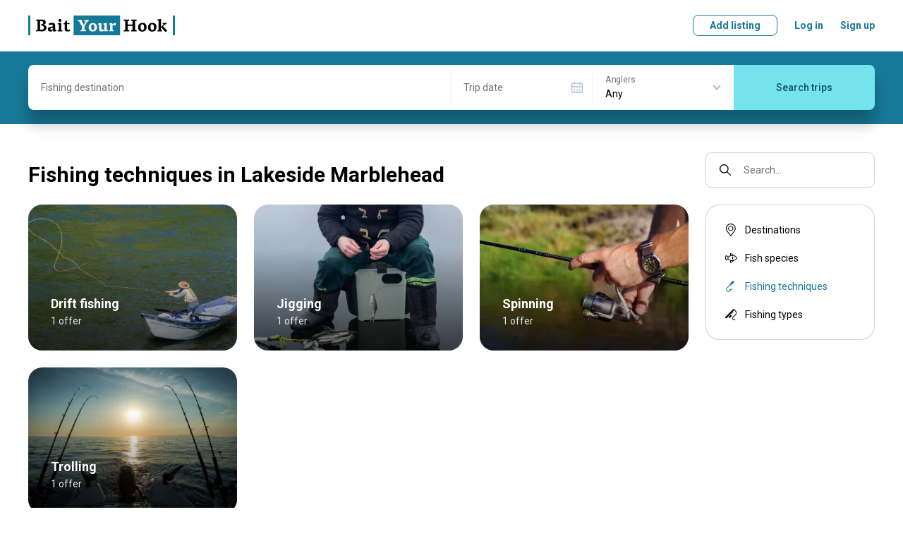

--- FILE ---
content_type: image/svg+xml
request_url: https://media.baityourhook.com/_nuxt/1e3f94f6efab4b5ecc4938d5a9bb8465.svg
body_size: 614
content:
<svg xmlns="http://www.w3.org/2000/svg" width="16" height="64" fill="#fff"  xmlns:v="https://vecta.io/nano"><path d="M10.54 2.657H12V.113C11.75.078 10.882 0 9.873 0c-2.106 0-3.55 1.325-3.55 3.76V6H4v2.844h2.324V16h2.85V8.845h2.23L11.757 6H9.173V4.04c.001-.822.222-1.385 1.367-1.385h0zm4.65 17.986a1.88 1.88 0 0 0-1.322-1.322C12.695 19 8 19 8 19s-4.695 0-5.87.3a1.92 1.92 0 0 0-1.322 1.334C.5 21.817.5 24.25.5 24.25s0 2.446.3 3.608a1.88 1.88 0 0 0 1.322 1.322c1.186.32 5.87.32 5.87.32s4.695 0 5.87-.3a1.88 1.88 0 0 0 1.322-1.322c.3-1.174.3-3.608.3-3.608s.012-2.446-.3-3.62h0zM6.505 26.5v-4.497l3.904 2.25-3.904 2.25zM16 34.54a6.84 6.84 0 0 1-1.89.518 3.26 3.26 0 0 0 1.443-1.813c-.634.378-1.334.645-2.08.794a3.29 3.29 0 0 0-2.396-1.038 3.28 3.28 0 0 0-3.278 3.281 3.44 3.44 0 0 0 .076.748c-2.727-.133-5.14-1.44-6.76-3.43a3.3 3.3 0 0 0-.45 1.658c0 1.136.585 2.143 1.457 2.726A3.24 3.24 0 0 1 .64 37.58v.036c0 1.594 1.137 2.918 2.628 3.223-.267.073-.558.108-.86.108a2.9 2.9 0 0 1-.621-.056 3.31 3.31 0 0 0 3.065 2.285 6.59 6.59 0 0 1-4.067 1.399c-.27 0-.527-.012-.785-.045A9.25 9.25 0 0 0 5.032 46c6.036 0 9.336-5 9.336-9.334a8.37 8.37 0 0 0-.012-.424c.65-.462 1.198-1.04 1.644-1.703zM8 53.156c-1.583 0-2.87 1.288-2.87 2.87s1.288 2.87 2.87 2.87 2.87-1.288 2.87-2.87-1.288-2.87-2.87-2.87zm0 0c-1.583 0-2.87 1.288-2.87 2.87s1.288 2.87 2.87 2.87 2.87-1.288 2.87-2.87-1.288-2.87-2.87-2.87zM12.95 49h-9.9A2.05 2.05 0 0 0 1 51.051v9.898A2.05 2.05 0 0 0 3.051 63h9.898A2.05 2.05 0 0 0 15 60.949v-9.9A2.05 2.05 0 0 0 12.949 49zM8 59.72a3.7 3.7 0 0 1-3.691-3.692A3.7 3.7 0 0 1 8 52.336a3.7 3.7 0 0 1 3.691 3.691A3.7 3.7 0 0 1 8 59.719zm4.512-7.383c-.45 0-.82-.37-.82-.82s.37-.82.82-.82.82.37.82.82-.37.82-.82.82zM8 53.156c-1.583 0-2.87 1.288-2.87 2.87s1.288 2.87 2.87 2.87 2.87-1.288 2.87-2.87-1.288-2.87-2.87-2.87zm0 0c-1.583 0-2.87 1.288-2.87 2.87s1.288 2.87 2.87 2.87 2.87-1.288 2.87-2.87-1.288-2.87-2.87-2.87zm0 0c-1.583 0-2.87 1.288-2.87 2.87s1.288 2.87 2.87 2.87 2.87-1.288 2.87-2.87-1.288-2.87-2.87-2.87z"/></svg>

--- FILE ---
content_type: application/javascript; charset=UTF-8
request_url: https://media.baityourhook.com/_nuxt/58.e932375ef0aa3b03e04b.js
body_size: 6545
content:
(window.webpackJsonp=window.webpackJsonp||[]).push([[58,68,74,76,78,102,115,119,127,211,252],{460:function(t,e,o){var content=o(472);content.__esModule&&(content=content.default),"string"==typeof content&&(content=[[t.i,content,""]]),content.locals&&(t.exports=content.locals);(0,o(36).default)("6009dee8",content,!0,{sourceMap:!1})},461:function(t,e,o){"use strict";o.r(e);o(17);var n=o(12),l=(o(34),o(100),o(4)),r=o(28),d=function(t,e,o,desc){var n,l=arguments.length,r=l<3?e:null===desc?desc=Object.getOwnPropertyDescriptor(e,o):desc;if("object"==typeof Reflect&&"function"==typeof Reflect.decorate)r=Reflect.decorate(t,e,o,desc);else for(var i=t.length-1;i>=0;i--)(n=t[i])&&(r=(l<3?n(r):l>3?n(e,o,r):n(e,o))||r);return l>3&&r&&Object.defineProperty(e,o,r),r},c=function(t){function e(){return t.apply(this,arguments)||this}return Object(n.a)(e,t),e}(l.Vue);d([Object(l.Prop)({required:!0})],c.prototype,"name",void 0),d([Object(l.Prop)()],c.prototype,"validation",void 0),d([Object(l.Prop)()],c.prototype,"label",void 0),d([Object(l.Prop)()],c.prototype,"unit",void 0),d([Object(l.Prop)(Boolean)],c.prototype,"disabled",void 0),d([Object(l.Prop)(Boolean)],c.prototype,"filled",void 0),d([Object(l.Prop)(Boolean)],c.prototype,"loading",void 0),d([Object(l.Prop)(Boolean)],c.prototype,"inline",void 0),d([Object(l.Prop)(Boolean)],c.prototype,"outline",void 0),d([Object(l.Prop)(Boolean)],c.prototype,"noIndent",void 0),d([Object(l.Prop)(Boolean)],c.prototype,"noBorder",void 0),d([Object(l.Prop)()],c.prototype,"size",void 0),d([Object(l.Prop)(Number)],c.prototype,"rows",void 0),d([Object(l.Ref)("provider")],c.prototype,"refProvider",void 0);var f=c=d([Object(l.Component)({components:{ValidationProvider:r.b}})],c),h=(o(471),o(10)),component=Object(h.a)(f,(function(){var t=this,e=t._self._c;t._self._setupProxy;return e("validation-provider",{ref:"provider",staticClass:"field",class:[{"field--disabled":t.disabled,"field--inline":t.inline,"field--outline":t.outline,"field--no-indent":t.noIndent,"field--no-border":t.noBorder,"field--no-label":!t.label,"field--autogrow":1===t.rows},t.size&&"field--"+t.size],attrs:{mode:"eager",tag:"div",rules:t.validation,vid:t.name,name:t.name,"data-test":t.$attrs.dataTest||t.name},scopedSlots:t._u([{key:"default",fn:function(o){var n=o.classes,l=o.errors;return[e("div",{staticClass:"field__row",class:n},[t.unit?[e("div",{staticClass:"field__unit"},[t._v("\n                "+t._s(t.unit)+"\n            ")])]:t._t("prepend"),t._v(" "),e("div",{staticClass:"field__input",class:Object.assign({},n,{filled:t.filled})},[t._t("default"),t._v(" "),t.label?e("label",{staticClass:"field__label"},[e("span",{staticClass:"field__label-text"},[t._v(t._s(t.label))])]):t._e(),t._v(" "),e("div",{staticClass:"field__input-box"}),t._v(" "),t.loading?e("v-loader",{staticClass:"field__loader",attrs:{size:"20"}}):t._e()],2),t._v(" "),t._t("append")],2),t._v(" "),l&&l[0]?e("div",{staticClass:"field__error"},[e("span",{domProps:{innerHTML:t._s(l[0])}})]):t._e()]}}],null,!0)})}),[],!1,null,null,null);e.default=component.exports;installComponents(component,{VLoader:o(199).default})},471:function(t,e,o){"use strict";o(460)},472:function(t,e,o){var n=o(35)((function(i){return i[1]}));n.push([t.i,".field{margin-bottom:1.5rem;transform:translateZ(0)}.field,.field__row{position:relative}.field__row{align-items:center;display:flex}.field__label{color:#717171;font:14px/20px Roboto,sans-serif;margin-left:.75rem;margin-right:.75rem;max-width:calc(100% - 32px);pointer-events:none;position:absolute;top:15px;transform:translateZ(0);transform-origin:top left}.field__label,.field__label-text{transition:.3s}.field__label-text{display:inline-block;max-width:100%;overflow:hidden;text-overflow:ellipsis;transform-origin:0 50%;vertical-align:top;white-space:nowrap}.field__input{display:flex;flex:1 1 100%;min-width:0;padding:2px;position:relative}.field__input input,.field__input select,.field__input textarea{background-color:transparent;border-radius:.5rem;border-style:none;color:#000;display:block;flex:1 1 auto;font:14px Roboto,sans-serif;height:46px;padding:24px 12px 6px;transform:translateZ(0);width:100%;will-change:font-size,transform}.field__input input:focus~.field__input-box,.field__input select:focus~.field__input-box,.field__input textarea:focus~.field__input-box{background:#f3f8fa;border-color:#177998}.field__input input{word-wrap:normal;box-shadow:inset 0 0 0 30px #fff;-webkit-hyphens:none;hyphens:none;transition:.3s;word-break:normal}.field__input input:focus{box-shadow:inset 0 0 0 30px #f3f8fa}.field__input textarea{max-height:200px;min-height:70px}.field__input textarea+.field__label{background:#fff;left:.125rem;max-width:none;padding:4px 0 2px;right:.125rem;top:12px}.field__input textarea:focus+.field__label{background:#f3f8fa}.field__input select{-webkit-appearance:none;-moz-appearance:none;appearance:none}@-moz-document url-prefix(){.field__input select{padding:24px 8px 6px}}.field__input-box{--tw-bg-opacity:1;background-color:#fff;background-color:rgba(255,255,255,var(--tw-bg-opacity));border-color:var(--gray);border-radius:.5rem;border-width:1px;bottom:0;left:0;position:fixed;right:0;top:0;transition:.3s;z-index:-1}.field__input.invalid .field__input-box,.field__input.invalid input,.field__input.invalid select,.field__input.invalid textarea{border-color:#db2828}.field__input input:focus+.field__label,.field__input select:focus+.field__label,.field__input textarea:focus+.field__label,.field__input.filled .field__label{transform:translate3d(0,-11px,0)}.field__input input:focus+.field__label .field__label-text,.field__input select:focus+.field__label .field__label-text,.field__input textarea:focus+.field__label .field__label-text,.field__input.filled .field__label .field__label-text{transform:scale(.85714286)}.field__error{color:#db2828;font:12px/14px Roboto,sans-serif;left:0;margin-top:2px;position:absolute;text-align:left;top:100%}.field .field__loader{position:absolute;right:13px;top:50%;transform:translateY(-50%)}.field__unit{background:#177998;border-radius:5px;color:#fff;flex:none;font:500 14px/46px Roboto,sans-serif;height:44px;margin-left:3px;position:relative;text-align:center;width:44px}.field--disabled{pointer-events:none}.field--disabled .field__input-box{background-color:var(--gray-lighter)}.field--disabled .field__input input{box-shadow:inset 0 0 0 30px #f5f5f5}.field--inline,.field--no-indent{margin-bottom:0}.field--no-border .field__input-box{border-color:transparent!important}.field--no-label>.field__row>.field__input>input,.field--no-label>.field__row>.field__input>select,.field--no-label>.field__row>.field__input>textarea{padding-top:6px}.field--inline .field__input input{height:1.5rem;padding:0}.field--inline .field__input input:focus{box-shadow:inset 0 0 0 30px #fff}.field--inline .field__input-box{background:none!important;border-radius:0;border-width:0 0 1px}.field--outline .field__input input{--tw-text-opacity:1;--tw-shadow:0 0 transparent;--tw-shadow-colored:0 0 transparent;box-shadow:0 0 transparent,0 0 transparent,0 0 transparent;box-shadow:0 0 transparent,0 0 transparent,var(--tw-shadow);box-shadow:var(--tw-ring-offset-shadow,0 0 transparent),var(--tw-ring-shadow,0 0 transparent),var(--tw-shadow);color:#fff;color:rgba(255,255,255,var(--tw-text-opacity))}.field--outline .field__input-box{background:none!important;border-color:hsla(0,0%,100%,.2)}.field--autogrow .field__input textarea{line-height:20px;min-height:46px;padding:14px 12px 10px}.field--small .field__input input,.field--small .field__input select{height:36px;padding-left:.75rem;padding-right:.75rem;padding-top:1.25rem}.field--small .field__label{margin-left:.75rem;margin-right:.75rem;top:12px}@media screen and (min-width:768px){.field--large .field__input input,.field--large .field__input select{height:60px;padding-left:1rem;padding-right:1rem}.field--large .field__label{margin-left:1rem;margin-right:1rem;top:22px}}",""]),n.locals={},t.exports=n},488:function(t,e,o){var content=o(501);content.__esModule&&(content=content.default),"string"==typeof content&&(content=[[t.i,content,""]]),content.locals&&(t.exports=content.locals);(0,o(36).default)("a26ebf9a",content,!0,{sourceMap:!1})},494:function(t,e,o){"use strict";o.r(e);var n=o(12),l=(o(34),o(4)),r=o(135),d=o(7),c=o(27),f=function(t,e,o,desc){var n,l=arguments.length,r=l<3?e:null===desc?desc=Object.getOwnPropertyDescriptor(e,o):desc;if("object"==typeof Reflect&&"function"==typeof Reflect.decorate)r=Reflect.decorate(t,e,o,desc);else for(var i=t.length-1;i>=0;i--)(n=t[i])&&(r=(l<3?n(r):l>3?n(e,o,r):n(e,o))||r);return l>3&&r&&Object.defineProperty(e,o,r),r},h=function(t){function e(){var e;return(e=t.apply(this,arguments)||this).windowEvents=d.n,e.windowResize=d.n,e.style={},e.down=!0,e.left=!0,e}Object(n.a)(e,t);var o=e.prototype;return o.watchModel=function(t){var e=this;t?(this.setPosition(),setTimeout((function(){e.windowEvents=e.uiWindowEvents("mousedown scroll",(function(t){e.refDropdown&&!e.refDropdown.contains(t.target)&&(e.model=!1)})),e.windowResize=e.uiWindowResize((function(){e.setPosition()}))}))):(this.windowEvents(),this.windowResize())},o.setPosition=function(){var t=this;this.$nextTick((function(){var e,o,n=t.$parent.$parent.$el.getBoundingClientRect(),l=window.innerHeight,r=(null===(e=t.refDropdown)||void 0===e?void 0:e.offsetHeight)||336,d=window.innerWidth,c=null===(o=t.refDropdown)||void 0===o?void 0:o.offsetWidth;t.down=n.top+n.height/2<l/2||l-(n.top+n.height)>r,t.left=n.left+c<d,t.style=Object.assign({width:n.width+"px",left:t.left?n.left+"px":"auto",right:t.left?"auto":d-n.right+"px",top:t.down?n.top+n.height+"px":"auto",bottom:t.down?"auto":l-n.top+"px"},t.styles)}))},o.keydown=function(t){(t.code||t.key)===c.k.Escape&&(t.preventDefault(),this.model&&(this.model=!1))},e}(Object(l.mixins)(r.a));f([Object(l.VModel)({required:!0})],h.prototype,"model",void 0),f([Object(l.Prop)({default:function(){return{}}})],h.prototype,"styles",void 0),f([Object(l.Ref)("dropdown")],h.prototype,"refDropdown",void 0),f([Object(l.Watch)("model")],h.prototype,"watchModel",null);var m=h=f([l.Component],h),_=(o(500),o(10)),component=Object(_.a)(m,(function(){var t=this,e=t._self._c;t._self._setupProxy;return t.model?e("portal",{attrs:{to:"dropdown"}},[e("div",{ref:"dropdown",staticClass:"dropdown",class:{"dropdown--up":!t.down},style:t.style,on:{"!scroll":function(t){t.stopPropagation()},mousedown:function(e){return e.stopPropagation(),e.preventDefault(),t.$emit("focus")}}},[t._t("default")],2)]):t._e()}),[],!1,null,null,null);e.default=component.exports},497:function(t,e,o){var content=o(529);content.__esModule&&(content=content.default),"string"==typeof content&&(content=[[t.i,content,""]]),content.locals&&(t.exports=content.locals);(0,o(36).default)("3635007c",content,!0,{sourceMap:!1})},500:function(t,e,o){"use strict";o(488)},501:function(t,e,o){var n=o(35)((function(i){return i[1]}));n.push([t.i,".dropdown{background:#fff;border-radius:.5rem;box-shadow:0 2px 8px rgba(0,0,0,.1),0 0 2px rgba(0,0,0,.05),0 0;margin:2px 0;position:fixed;transition:transform .3s,opacity .3s;will-change:transform,opacity;z-index:10001}.dropdown.v-enter-active,.dropdown.v-leave-active{opacity:1;transform:translateZ(0)}.dropdown.v-enter{opacity:0;transform:translate3d(0,-10px,0)}.dropdown.dropdown--up.v-enter{transform:translate3d(0,10px,0)}.dropdown.v-leave-to{opacity:0}.dropdown.v-enter,.dropdown.v-leave-to{pointer-events:none}",""]),n.locals={},t.exports=n},519:function(t,e,o){"use strict";e.a={bind:function(t,e,o){t.oninput=function(){return o.context[e.expression]=t.value}},update:function(t,e,o){t.value=o.context[e.expression]}}},523:function(t,e,o){"use strict";var n;o.d(e,"a",(function(){return n})),function(t){t[t.none=0]="none",t[t.default=1]="default",t[t.az=2]="az"}(n||(n={}))},525:function(t,e,o){"use strict";o.r(e);o(17);var n=o(37),l=o(12),r=(o(34),o(30),o(202),o(67),o(58),o(38),o(100),o(4)),d=o(519),c=o(135),f=o(7),h=o(27),m=o(523),_=function(t,e,o,desc){var n,l=arguments.length,r=l<3?e:null===desc?desc=Object.getOwnPropertyDescriptor(e,o):desc;if("object"==typeof Reflect&&"function"==typeof Reflect.decorate)r=Reflect.decorate(t,e,o,desc);else for(var i=t.length-1;i>=0;i--)(n=t[i])&&(r=(l<3?n(r):l>3?n(e,o,r):n(e,o))||r);return l>3&&r&&Object.defineProperty(e,o,r),r},v=function(t){function e(){var e;return(e=t.apply(this,arguments)||this).typing=!1,e.text="",e.canRemoveItem=!1,e.isOpen=!1,e.model=[],e}Object(l.a)(e,t);var o=e.prototype;return o.change=function(t){return t},o.watchModel=function(t){var e=this;this.plain&&(t=t.map((function(t){return t[e.optionValue]}))),this.single&&(t=t[0]),this.$emit("select",t),this.refField.refProvider.validate(t),this.$nextTick((function(){e.refDropdown&&e.refDropdown.setPosition()}))},o.watchValue=function(t,e){Object(f.i)(t,e)||this.setModel(t)},o.watchText=function(t){var e=this;this.isOpen=!!t,this.async&&t?(this.typing=!0,Object(f.b)((function(){e.$emit("input",t),e.typing=!1}),this.debounce)):this.$emit("input",t)},o.setModel=function(t){var e=this,o=t?Array.isArray(t)?t:[t]:[];this.plain&&(o=o.map((function(t){var o;return e.options.find((function(option){return option[e.optionValue]===t}))||((o={})[e.optionLabel]=t,o[e.optionValue]=t,o)}))),Object(f.i)(this.model,o)||(this.model=o)},o.focus=function(){this.refInput.focus()},o.onFocus=function(){var t=this;this.isOpen=!0,setTimeout((function(){t.isOpen=!0}),100)},o.onBlur=function(){var t=this;this.isOpen=!1,setTimeout((function(){t.clearable?t.text="":t.text&&t.$emit("select",t.text)}))},o.onKeydown=function(t){this.refDropdown.keydown(t)},o.onKeyup=function(t){(t.code||t.key)===h.k.Backspace&&this.canRemoveItem&&this.model.length&&(t.preventDefault(),this.remove(this.model.length-1)),this.canRemoveItem=!this.text.length},o.onSelect=function(option){var t=this;this.single?this.model=[option]:this.model.push(option),this.change(this.model),this.$nextTick((function(){t.isOpen=!1})),this.text=""},o.remove=function(i){this.model.splice(i,1),this.change(this.model)},o.validateField=function(){return this.refField.refProvider.validate()},Object(n.a)(e,[{key:"withoutModelOptions",get:function(){var t=this,e=this.options;this.sort===m.a.default?e.sort((function(i,e){return i[t.optionLabel].length-e[t.optionLabel].length})):this.sort===m.a.az&&e.sort((function(i,e){return i[t.optionLabel]>e[t.optionLabel]?1:-1}));var o=this.model.map((function(e){return e[t.optionValue]}));return o?e.filter((function(option){return!o.includes(option[t.optionValue])})):e}},{key:"filteredOptions",get:function(){var t=this,e=this.text.toLowerCase();if(e.length<this.minlength)return[];var o=this.withoutModelOptions;return e?o.filter((function(option){return option[t.optionLabel].toLowerCase().includes(e)})):o}}]),e}(Object(r.mixins)(c.a));_([Object(r.Model)("select",{required:!0})],v.prototype,"value",void 0),_([Object(r.Prop)({required:!0})],v.prototype,"name",void 0),_([Object(r.Prop)({required:!0})],v.prototype,"options",void 0),_([Object(r.Prop)()],v.prototype,"validation",void 0),_([Object(r.Prop)()],v.prototype,"label",void 0),_([Object(r.Prop)(Boolean)],v.prototype,"disabled",void 0),_([Object(r.Prop)(Boolean)],v.prototype,"loading",void 0),_([Object(r.Prop)({default:"value"})],v.prototype,"optionValue",void 0),_([Object(r.Prop)({default:"text"})],v.prototype,"optionLabel",void 0),_([Object(r.Prop)(Boolean)],v.prototype,"async",void 0),_([Object(r.Prop)({default:500})],v.prototype,"debounce",void 0),_([Object(r.Prop)(Boolean)],v.prototype,"single",void 0),_([Object(r.Prop)(Boolean)],v.prototype,"plain",void 0),_([Object(r.Prop)(Boolean)],v.prototype,"noIndent",void 0),_([Object(r.Prop)(Boolean)],v.prototype,"noBorder",void 0),_([Object(r.Prop)({type:Boolean,default:!0})],v.prototype,"autocomplete",void 0),_([Object(r.Prop)(String)],v.prototype,"placeholder",void 0),_([Object(r.Prop)({default:1})],v.prototype,"minlength",void 0),_([Object(r.Prop)()],v.prototype,"emptyText",void 0),_([Object(r.Prop)()],v.prototype,"size",void 0),_([Object(r.Prop)()],v.prototype,"max",void 0),_([Object(r.Prop)({type:Boolean,default:!0})],v.prototype,"clearable",void 0),_([Object(r.Prop)({type:Number,default:m.a.default})],v.prototype,"sort",void 0),_([Object(r.Ref)("dropdown")],v.prototype,"refDropdown",void 0),_([Object(r.Ref)("input")],v.prototype,"refInput",void 0),_([Object(r.Ref)("field")],v.prototype,"refField",void 0),_([Object(r.Emit)()],v.prototype,"change",null),_([Object(r.Watch)("model")],v.prototype,"watchModel",null),_([Object(r.Watch)("value",{immediate:!0})],v.prototype,"watchValue",null),_([Object(r.Watch)("text")],v.prototype,"watchText",null);var x=v=_([Object(r.Component)({directives:{$model:d.a}})],v),w=(o(528),o(10)),component=Object(w.a)(x,(function(){var t=this,e=t._self._c;t._self._setupProxy;return e("v-field",{ref:"field",staticClass:"autocomplete",class:[t.size&&"autocomplete--"+t.size,(t.single||t.max&&t.model.length>=t.max)&&"autocomplete--single",t.model&&t.model.length&&"autocomplete--filled",0===t.minlength&&"autocomplete--select"],attrs:{name:t.name,label:t.label,validation:t.validation,filled:!!(t.model&&t.model.length||String(t.text)),loading:t.loading,"no-indent":t.noIndent,"no-border":t.noBorder,disabled:t.disabled,size:t.size}},[e("input",{directives:[{name:"model",rawName:"v-model",value:t.model,expression:"model"}],attrs:{type:"hidden"},domProps:{value:t.model},on:{input:function(e){e.target.composing||(t.model=e.target.value)}}}),t._v(" "),e("v-dropdown-options",{ref:"dropdown",attrs:{options:t.filteredOptions,"option-label":t.optionLabel,query:t.text,"empty-text":t.emptyText,loading:t.loading||t.typing,autocomplete:t.autocomplete},on:{select:t.onSelect,focus:t.focus},model:{value:t.isOpen,callback:function(e){t.isOpen=e},expression:"isOpen"}}),t._v(" "),t.model?e("div",{staticClass:"autocomplete__labels flex-align-center",on:{mousedown:function(t){t.stopPropagation(),t.preventDefault()}}},t._l(t.model,(function(o,i){return e("div",{key:i,staticClass:"autocomplete__label",attrs:{"data-test":"autocomplete-label"}},[e("div",{staticClass:"autocomplete__label-value",attrs:{title:o[t.optionLabel]}},[t._v("\n                "+t._s(o[t.optionLabel])+"\n            ")]),t._v(" "),e("v-button",{staticClass:"autocomplete__label-button",attrs:{inline:""},nativeOn:{click:function(e){return t.remove(i)}}},[e("v-icon",{attrs:{name:"remove",color:"white",size:18}})],1)],1)})),0):t._e(),t._v(" "),e("input",{directives:[{name:"$model",rawName:"v-$model",value:t.text,expression:"text"}],ref:"input",staticClass:"autocomplete__input",attrs:{placeholder:t.placeholder,minlength:t.minlength,type:"text",autocomplete:"off","data-test":"input"},on:{change:t.change,focus:t.onFocus,blur:t.onBlur,mousedown:function(e){return e.stopPropagation(),t.onFocus.apply(null,arguments)},keydown:t.onKeydown,keyup:t.onKeyup}})],1)}),[],!1,null,null,null);e.default=component.exports;installComponents(component,{VDropdownOptions:o(543).default,VIcon:o(200).default,VButton:o(198).default,VField:o(461).default})},528:function(t,e,o){"use strict";o(497)},529:function(t,e,o){var n=o(35)((function(i){return i[1]}));n.push([t.i,'.autocomplete .field__input{align-items:flex-start}.autocomplete .field__input,.autocomplete__labels{display:flex;flex-direction:row;flex-wrap:wrap;justify-content:normal}.autocomplete__labels{align-items:normal;margin:0 -12px -16px 0;max-width:100%;overflow:hidden;padding:17px 8px 3px 4px;position:relative;z-index:2}.autocomplete__label{--tw-text-opacity:1;background-color:var(--primary);border-radius:6px;color:#fff;color:rgba(255,255,255,var(--tw-text-opacity));display:flex;font:14px/24px Roboto,sans-serif;margin-left:.25rem;margin-top:.25rem;min-width:0;padding-left:.5rem}.autocomplete__label-value{min-width:0;overflow:hidden;text-overflow:ellipsis;white-space:nowrap}.autocomplete__label-button{border-radius:50%!important;height:24px!important;margin-left:4px;width:24px!important}html:not(.touch) .autocomplete__label-button:hover{background:hsla(0,0%,100%,.2)!important}.autocomplete__input{min-width:80px;opacity:0;width:0!important}.autocomplete__input:focus{opacity:1}.field__input.filled .autocomplete__input{opacity:1}.autocomplete--single.autocomplete--filled .autocomplete__input{display:none}.autocomplete--single.autocomplete--filled .autocomplete__labels{margin:0}.autocomplete--select:after{border:solid #abbbcd;border-width:0 2px 2px 0;content:"";height:8px;pointer-events:none;position:absolute;right:20px;top:50%;transform:translateY(-75%) rotate(45deg);width:8px}.autocomplete--select .autocomplete__input{overflow:hidden!important;padding-right:2.5rem!important;text-overflow:ellipsis!important;white-space:nowrap!important}.autocomplete.field--disabled .autocomplete__label{padding-left:.5rem;padding-right:.5rem}.autocomplete.field--disabled .autocomplete__label-button{display:none}@media screen and (min-width:768px){.autocomplete--large .autocomplete__labels{padding:23px 4px 9px 8px}}',""]),n.locals={},t.exports=n},535:function(t,e,o){var content=o(568);content.__esModule&&(content=content.default),"string"==typeof content&&(content=[[t.i,content,""]]),content.locals&&(t.exports=content.locals);(0,o(36).default)("1103e519",content,!0,{sourceMap:!1})},543:function(t,e,o){"use strict";o.r(e);var n=o(37),l=o(12),r=(o(34),o(23),o(50),o(58),o(38),o(136),o(4)),d=o(134),c=o(27),f=function(t,e,o,desc){var n,l=arguments.length,r=l<3?e:null===desc?desc=Object.getOwnPropertyDescriptor(e,o):desc;if("object"==typeof Reflect&&"function"==typeof Reflect.decorate)r=Reflect.decorate(t,e,o,desc);else for(var i=t.length-1;i>=0;i--)(n=t[i])&&(r=(l<3?n(r):l>3?n(e,o,r):n(e,o))||r);return l>3&&r&&Object.defineProperty(e,o,r),r},h=function(t){function e(){var e;return(e=t.apply(this,arguments)||this).active=0,e}Object(l.a)(e,t);var o=e.prototype;return o.select=function(option){return option},o.highlight=function(t){return this.queryRegExp?String(t).replace(this.queryRegExp,(function(t){return"<strong>"+t+"</strong>"})):t},o.watchModel=function(t){var e=this;if(t)this.active=this.selected||0,this.$nextTick((function(){e.scroll(1,.5)}));else if(this.autocomplete&&this.query){var option=this.options[0];option&&this.query.toLocaleLowerCase()===option[this.optionLabel].split(",")[0].toLocaleLowerCase()&&this.select(option)}},o.watchMaxActive=function(){this.active>this.maxActive?this.active=this.maxActive:this.active&&-1!==this.active||(this.active=0)},o.scroll=function(i,t){if(void 0===i&&(i=0),void 0===t&&(t=0),this.refList){var e=32*(this.active+i)-this.refList.offsetHeight*t,o=this.refList.scrollTop;(e>o||!t&&e<o)&&this.refList.scrollTo(0,e)}},o.keydown=function(t){var e=t.code||t.key;e===c.k.ArrowDown&&(t.preventDefault(),this.model?this.active<this.maxActive&&(this.active++,this.scroll(1,1)):this.model=!0),e===c.k.ArrowUp&&(t.preventDefault(),this.model?this.active>0&&(this.active--,this.scroll(0,0)):this.model=!0),e===c.k.Escape&&(t.preventDefault(),this.model&&(this.model=!1)),[c.k.Enter].includes(e)&&(t.preventDefault(),this.model?this.setActiveOption():this.model=!0)},o.setActiveOption=function(){var option=this.options[this.active];option&&this.select(option)},o.setPosition=function(){this.refDropdown&&this.refDropdown.setPosition()},o.isActive=function(i){return this.active===i},o.activate=function(i){this.active=i},o.isSelect=function(i){return this.selected===i},Object(n.a)(e,[{key:"maxActive",get:function(){return this.options.length-1}},{key:"queryRegExp",get:function(){return this.query?new RegExp(this.query,"ig"):""}}]),e}(d.a);f([Object(r.VModel)({required:!0})],h.prototype,"model",void 0),f([Object(r.Prop)({required:!0})],h.prototype,"options",void 0),f([Object(r.Prop)()],h.prototype,"selected",void 0),f([Object(r.Prop)({default:"text"})],h.prototype,"optionLabel",void 0),f([Object(r.Prop)()],h.prototype,"query",void 0),f([Object(r.Prop)({default:"Did not match any options"})],h.prototype,"emptyText",void 0),f([Object(r.Prop)(Boolean)],h.prototype,"loading",void 0),f([Object(r.Prop)(Boolean)],h.prototype,"autocomplete",void 0),f([Object(r.Ref)("list")],h.prototype,"refList",void 0),f([Object(r.Ref)("dropdown")],h.prototype,"refDropdown",void 0),f([Object(r.Emit)()],h.prototype,"select",null),f([Object(r.Watch)("model")],h.prototype,"watchModel",null),f([Object(r.Watch)("maxActive")],h.prototype,"watchMaxActive",null);var m=h=f([r.Component],h),_=(o(567),o(10)),component=Object(_.a)(m,(function(){var t=this,e=t._self._c;t._self._setupProxy;return e("v-dropdown",{ref:"dropdown",model:{value:t.model,callback:function(e){t.model=e},expression:"model"}},[e("div",{ref:"list",staticClass:"dropdown-options"},[t.options.length?t._l(t.options,(function(option,i){return e("div",{key:i,staticClass:"dropdown-options__item",class:{"dropdown-options__item--active":t.isActive(i),"dropdown-options__item--selected":t.isSelect(i)},attrs:{title:option[t.optionLabel]},domProps:{innerHTML:t._s(t.highlight(option[t.optionLabel]))},on:{mousedown:function(t){t.stopPropagation(),t.preventDefault()},mouseover:function(e){return t.activate(i)},click:function(e){return t.select(t.options[i])}}})})):t.query&&!t.loading?e("div",{staticClass:"dropdown-options__empty"},[t._v("\n            "+t._s(t.emptyText)+"\n        ")]):t._e()],2)])}),[],!1,null,null,null);e.default=component.exports;installComponents(component,{VDropdown:o(494).default})},567:function(t,e,o){"use strict";o(535)},568:function(t,e,o){var n=o(35)((function(i){return i[1]}));n.push([t.i,".dropdown-options{border-radius:.5rem;max-height:336px;overflow:auto}.dropdown-options__item{cursor:pointer;font:14px/32px Roboto,sans-serif;overflow:hidden;padding-left:.75rem;padding-right:.75rem;text-overflow:ellipsis;white-space:nowrap}.dropdown-options__item--active{background:#f3f8fa}.dropdown-options__item--selected{background:#177998;color:#fff}.dropdown-options__empty{font:14px/32px Roboto,sans-serif;overflow:hidden;padding-left:.75rem;padding-right:.75rem;text-overflow:ellipsis;white-space:nowrap}",""]),n.locals={},t.exports=n}}]);

--- FILE ---
content_type: application/javascript; charset=UTF-8
request_url: https://media.baityourhook.com/_nuxt/13.ed8ccd0114e67fd65aee.js
body_size: 8087
content:
(window.webpackJsonp=window.webpackJsonp||[]).push([[13,87],{1028:function(t,e,o){var content=o(1292);content.__esModule&&(content=content.default),"string"==typeof content&&(content=[[t.i,content,""]]),content.locals&&(t.exports=content.locals);(0,o(36).default)("d8d16e4e",content,!0,{sourceMap:!1})},1029:function(t,e,o){var content=o(1294);content.__esModule&&(content=content.default),"string"==typeof content&&(content=[[t.i,content,""]]),content.locals&&(t.exports=content.locals);(0,o(36).default)("84a5b718",content,!0,{sourceMap:!1})},1030:function(t,e,o){var content=o(1296);content.__esModule&&(content=content.default),"string"==typeof content&&(content=[[t.i,content,""]]),content.locals&&(t.exports=content.locals);(0,o(36).default)("56eeb86c",content,!0,{sourceMap:!1})},1031:function(t,e,o){var content=o(1299);content.__esModule&&(content=content.default),"string"==typeof content&&(content=[[t.i,content,""]]),content.locals&&(t.exports=content.locals);(0,o(36).default)("35b5116c",content,!0,{sourceMap:!1})},1291:function(t,e,o){"use strict";o(1028)},1292:function(t,e,o){var n=o(35)((function(i){return i[1]}));n.push([t.i,"",""]),n.locals={},t.exports=n},1293:function(t,e,o){"use strict";o(1029)},1294:function(t,e,o){var n=o(35)((function(i){return i[1]}));n.push([t.i,".support{align-items:center;background:#f2f2f2;display:flex;flex-direction:column;padding:2.5rem 1rem}",""]),n.locals={},t.exports=n},1295:function(t,e,o){"use strict";o(1030)},1296:function(t,e,o){var n=o(35),r=o(201),l=o(615),c=n((function(i){return i[1]})),f=r(l);c.push([t.i,".layout-profile{margin-left:auto;position:relative}.layout-profile__button{align-items:center;background:none;border:none;border-radius:4px;display:flex;flex-direction:row;flex-wrap:nowrap;justify-content:normal;padding:4px;position:relative;z-index:2}html:not(.touch) .layout-profile__button:hover{color:#177998}@media screen and (max-width:767px){.layout-profile__button{border-radius:9999px;padding:0}}.layout-profile__photo{background:#f5f5f5 url("+f+') no-repeat 50%/cover;border-radius:9999px;height:50px;position:relative;width:50px}@media screen and (max-width:767px){.layout-profile__photo{height:40px;width:40px}}.layout-profile__count{--tw-text-opacity:1;background-color:var(--primary);border-radius:9999px;color:#fff;color:rgba(255,255,255,var(--tw-text-opacity));flex:none;font:700 10px/18px Roboto,sans-serif;height:18px;margin-left:1rem;position:absolute;right:-4px;text-align:center;top:0;width:18px}.layout-profile__name{align-items:center;display:flex;flex-direction:row;flex-wrap:nowrap;font:14px Roboto,sans-serif;justify-content:normal;margin-left:16px}.layout-profile__name-context,.layout-profile__name-value{max-width:150px;overflow:hidden;text-align:left;text-overflow:ellipsis;white-space:nowrap}.layout-profile__name-context{color:#787878;display:block}.layout-profile__name:after{border:solid;border-radius:1px;border-width:0 2px 2px 0;content:"";height:8px;margin-left:8px;transform:translate(-2px,-1px) rotate(45deg);width:8px}@media screen and (max-width:767px){.layout-profile__name{display:none}}.layout-profile__menu{background:#fff;border-radius:.5rem;box-shadow:0 2px 8px rgba(0,0,0,.1),0 0 2px rgba(0,0,0,.05),0 0 30px rgba(0,0,0,.2);display:flex;flex-direction:column;flex-direction:row;justify-items:stretch;margin-top:.25rem;min-width:140px;opacity:0;overflow:hidden;padding-bottom:1.25rem;padding-top:1.25rem;position:absolute;right:0;top:100%;transform:translate3d(0,-30px,0);transition:.3s;visibility:hidden}.layout-profile__menu--active{opacity:1;transform:translateZ(0);visibility:visible;z-index:2}.layout-profile__menu__list{display:flex;flex-direction:column;min-width:180px;padding-left:1.5rem;padding-right:1.5rem}.layout-profile__menu__list+.layout-profile__menu__list{border-left:1px solid #f5f5f5}.layout-profile__menu__item{--tw-text-opacity:1;align-items:center;color:#000;color:rgba(0,0,0,var(--tw-text-opacity));display:flex;justify-content:flex-start;overflow:visible}.layout-profile__menu__item+.layout-profile__menu__item{margin-top:1rem}html:not(.touch) .layout-profile__menu__item:hover{color:var(--primary);text-decoration-line:none}.layout-profile__menu__count{--tw-text-opacity:1;background-color:var(--primary);border-radius:9999px;color:#fff;color:rgba(255,255,255,var(--tw-text-opacity));flex:none;font:700 10px/18px Roboto,sans-serif;height:18px;margin-left:1rem;text-align:center;width:18px}@media screen and (max-width:767px){.layout-profile__menu--wide{flex-wrap:wrap;padding-bottom:0;padding-right:1rem;padding-top:1rem;width:calc(100vw - 32px)}.layout-profile__menu--wide .layout-profile__menu__list{border-style:none!important;flex:1 1 auto!important;margin-bottom:1rem!important;min-width:0!important;padding-left:1rem!important;padding-right:0!important}.layout-profile__menu--wide .layout-profile__menu__item+.layout-profile__menu__item{margin-top:.75rem}}.layout-profile__inactive{cursor:pointer;transition:.3s}html:not(.touch) .layout-profile__inactive:hover{opacity:.7}@media screen and (max-width:767px){.layout-profile__inactive{margin-left:.75rem}}@media screen and (min-width:768px){.layout-profile__inactive{bottom:4px;left:70px;position:absolute;z-index:10}.layout-profile--inactive .layout-profile__button{min-width:136px}.layout-profile--inactive .layout-profile__name{padding-bottom:1.25rem}}@media screen and (max-width:767px){.layout-profile{align-items:center;display:flex}}',""]),c.locals={},t.exports=c},1297:function(t,e,o){var n=o(674),r=["class","staticClass","style","staticStyle","attrs"];t.exports={functional:!0,render:function(t,e){var o=e._c,data=(e._v,e.data),l=e.children,c=void 0===l?[]:l,f=data.class,d=data.staticClass,style=data.style,m=data.staticStyle,h=data.attrs,v=void 0===h?{}:h,_=n(data,r);return o("svg",Object.assign({class:[f,d],style:[style,m],attrs:Object.assign({xmlns:"http://www.w3.org/2000/svg",width:"208",height:"28",viewBox:"0 0 208 28",fill:"none","fill-rule":"evenodd"},v)},_),c.concat([o("path",{attrs:{d:"M64.34 28h65.9V0h-65.9v28zM0 28h3V0H0v28zm205 0h3V0h-3v28z",fill:"#177998"}}),o("path",{attrs:{d:"M81.487 8.314l-2.534 5.073h-.117l-2.395-4.77c-.186-.37-.334-.745-.442-1.117s-.18-.776-.21-1.2l-5.35.046L70.3 7.7l1.977.627 3.952 7.235v4.747l-2.163.674.094 1.326h7.86l.07-1.465-2.28-.535v-5.14l2.418-4.072.732-1.117a7.16 7.16 0 0 1 .768-.883 6.61 6.61 0 0 1 .907-.734c.333-.223.724-.43 1.174-.616l-.07-1.442-6.186.023-.094 1.395 2.024.582zm7.838 9.725c-.062-.512-.093-1.055-.093-1.63a11.28 11.28 0 0 1 .081-1.349c.053-.45.165-.856.337-1.22a2.37 2.37 0 0 1 .705-.896c.3-.232.697-.35 1.192-.35.478 0 .867.125 1.168.373s.54.576.717.99a5.2 5.2 0 0 1 .37 1.385 11.54 11.54 0 0 1 .106 1.558 9.24 9.24 0 0 1-.106 1.418c-.068.45-.188.85-.357 1.2s-.405.628-.706.837-.7.315-1.17.315c-.494 0-.89-.117-1.19-.35s-.536-.543-.706-.93-.285-.838-.347-1.35zm7.72.815c.232-.73.35-1.49.35-2.28 0-.9-.117-1.7-.35-2.432a4.89 4.89 0 0 0-1.058-1.849c-.472-.512-1.062-.904-1.767-1.175s-1.53-.408-2.478-.408c-1.022 0-1.9.166-2.662.5s-1.38.78-1.885 1.338-.88 1.2-1.128 1.93-.37 1.497-.37 2.303c0 .914.112 1.733.338 2.454s.57 1.335 1.034 1.838 1.062.894 1.8 1.165 1.605.407 2.628.407c1.008 0 1.885-.168 2.63-.502a5.2 5.2 0 0 0 1.85-1.349c.487-.566.848-1.212 1.08-1.942zm11.535 3.63l-.488-1.72c-.016 0-.027-.004-.035-.013s-.02-.012-.035-.012l-1.767 1.607c-.357.093-.763.162-1.22.2l-1.152.068c-1.115 0-1.942-.245-2.475-.732s-.803-1.292-.803-2.407V13l-1.582-.465v-1.2l4.535-.628c.062.015.154.054.28.116l.023 7.42c0 .636.14 1.106.417 1.408s.73.454 1.35.454c.28 0 .647-.062 1.103-.187a4.86 4.86 0 0 0 1.292-.558v-6.374l-1.582-.464V11.29l4.512-.65.28.14v9.54l.838.222.86.22v1.233l-4.07.605-.28-.116zm10.978-9.863l-.046-.024-.438-1.814-.28-.116-4.05.65v1.2l1.604.465v7.47l-1.79.698.094 1.162h6.534l.046-1.162-1.673-.583-.013-2.023-.01-2.13.01-1.768.013-.965 3.954.302c.278-.356.485-.776.616-1.257s.197-.883.197-1.208c0-.342-.07-.6-.21-.78s-.3-.268-.513-.268c-.417 0-.817.062-1.196.187a5.22 5.22 0 0 0-1.07.489c-.334.2-.65.43-.954.686a9.7 9.7 0 0 0-.825.78z",fill:"#fff"}}),o("path",{attrs:{d:"M44.998 8.97c-1.35 0-2.097-.87-2.097-2.1 0-1.133.94-2.026 2.097-2.026 1.254 0 2.122.87 2.122 2.026 0 1.182-.867 2.1-2.122 2.1zm1.833 11.626l1.712.627-.05 1.182h-6.775l-.097-1.182 1.833-.772-.024-3.7v-4.027l-1.663-.484v-1.255l4.7-.7.12.05c.098.05.146.072.17.072l.072 10.18zm-28.475-8.08l-.17.2.17 1.424c2.604.072 3.906 1.1 3.906 3.113 0 1.736-1.325 2.943-3.665 2.943a5.94 5.94 0 0 1-1.809-.266V8.1c.385-.073.916-.095 1.6-.095 1.8 0 2.943.722 2.943 2.193 0 .674-.46 2.17-2.966 2.317zM11.218 7.23l1.928.58v12.544l-2.146.65.12 1.4 4.365-.074 1.778.03.85.02 2.484.025c1.494 0 2.748-.46 3.786-1.35 1.036-.917 1.542-2.098 1.542-3.546 0-2.34-1.542-3.932-3.762-4.486v-.097c.628-.145 1.23-.53 1.833-1.158.603-.65.917-1.4.917-2.244 0-.77-.24-1.518-.917-2.364s-2.122-1.4-4.122-1.4l-1.33.023-1.18.025-2.556.026a128.38 128.38 0 0 1-3.424-.049l-.17 1.447zm23.63 9.938v2.413c-.724.555-1.446.82-2.146.82-.843 0-1.254-.434-1.254-1.328 0-.553.218-1.567 3.4-1.905zm-1.616 5.26l1.615-1.544h.072c.24 1.665 1.013 1.834 1.953 1.8 1.205 0 2.3-.3 3.232-.892V20.5l-1.856-.435v-5.8c0-2.776-1.472-3.932-4.34-3.932-1.8 0-3.52.433-5.137 1.302l.53 1.856a12.38 12.38 0 0 1 3.568-.53c1.47 0 1.977.387 1.977 1.713v.917c-2.773.12-4.7.508-5.74 1.135-.844.507-1.254 1.398-1.254 2.653 0 1.832 1.06 3.353 3.448 3.353.482 0 1.133-.095 1.93-.313zm21.892-4.607l-.024-5.5h3.424v-1.665H55.1V7.304l-.3-.193-1.783.508-1.062 2.677c-.192.07-.505.218-.964.435l-1.013.458v1.134h1.736v6.827c0 2.485 1.085 3.546 3.8 3.546a9.67 9.67 0 0 0 3.883-.821l-.434-1.88-2.17.242c-1.327 0-1.687-.556-1.687-2.413zm133.296-1.36l5.593 6.6 2.75-.723.24-.965-5.957-6.102 1.134-1.086a11.37 11.37 0 0 1 4.028-2.534V10.48l-5.644.195-.023 1.086 1.374.578-3.496 3.618v.507zm-.24 4.125l-.05-15.584-.3-.12-4.7.7v1.28l1.638.482c.024.892.024 5.26.024 13.147l-1.83.747.096 1.207h6.607l.05-1.28-1.543-.578zm-52.854-14.74l-.095 1.4 2.17.674v12.45l-2.22.7.097 1.375h7.933l.096-1.544-2.243-.555V14.75h6.73v5.62l-2.146.676.144 1.398h7.9l.073-1.544-2.315-.555V7.9l2.315-.556-.096-1.496h-7.838l-.095 1.425 2.05.65v4.873h-6.73V7.9l2.243-.556-.096-1.496h-7.886zm28.9 10.978c0 2.604-.82 3.906-2.436 3.906-1.856 0-2.436-1.688-2.436-4.414 0-2.63.797-3.955 2.412-3.955 1.64 0 2.46 1.495 2.46 4.463zm-2.5 5.956c1.978 0 3.497-.602 4.533-1.8 1.06-1.23 1.592-2.725 1.592-4.486 0-3.835-2.002-6.08-5.86-6.08-2 0-3.568.604-4.653 1.8s-1.616 2.7-1.616 4.488c0 4.053 2 6.077 6.004 6.077zm14.13-2.05c1.615 0 2.435-1.302 2.435-3.906 0-2.968-.82-4.463-2.46-4.463-1.615 0-2.412 1.326-2.412 3.955 0 2.726.58 4.414 2.437 4.414zm4.46.24c-1.036 1.207-2.555 1.8-4.533 1.8-4.003 0-6.004-2.024-6.004-6.077 0-1.786.53-3.282 1.616-4.488s2.652-1.8 4.653-1.8c3.86 0 5.86 2.244 5.86 6.08 0 1.76-.53 3.256-1.592 4.486z",fill:"#000"}})]))}}},1298:function(t,e,o){"use strict";o(1031)},1299:function(t,e,o){var n=o(35),r=o(201),l=o(1300),c=n((function(i){return i[1]})),f=r(l);c.push([t.i,".layout-logo{display:block;flex-shrink:0;height:28px;max-width:208px;position:relative;width:208px}.layout-logo__svg{height:auto;width:100%}.layout-logo path{transition:.3s}.layout-logo--light path:first-child{fill:#74e3ec}.layout-logo--light path:nth-child(2){fill:#000}.layout-logo--light path:nth-child(3){fill:#fff}.layout-logo--x-mas:before{background:url("+f+') no-repeat 50%/contain;content:"";filter:drop-shadow(0 0 2px rgba(0,0,0,.2));height:35px;left:96px;position:absolute;top:-23px;width:49px}@media screen and (max-width:767px){.layout-logo--x-mas:before{height:0;left:50%;padding-top:16%;top:0;transform:translate(-10%,-66%);width:22%}.layout-logo{height:auto;width:50%}}',""]),c.locals={},t.exports=c},1300:function(t,e,o){t.exports=o.p+"e946b9709e090ee578d927c27c5211f0.svg"},539:function(t,e,o){t.exports=o.p+"6ec94983675c55dde52778c0711d4ecd.svg"},540:function(t,e,o){var content=o(575);content.__esModule&&(content=content.default),"string"==typeof content&&(content=[[t.i,content,""]]),content.locals&&(t.exports=content.locals);(0,o(36).default)("5ce99252",content,!0,{sourceMap:!1})},574:function(t,e,o){"use strict";o(540)},575:function(t,e,o){var n=o(35)((function(i){return i[1]}));n.push([t.i,".label{--tw-text-opacity:1;align-items:center;border-radius:.25rem;color:#fff;color:rgba(255,255,255,var(--tw-text-opacity));display:inline-flex;font:12px/24px Roboto,sans-serif;justify-content:center;padding-left:.75rem;padding-right:.75rem;white-space:nowrap}.label--gray{background:#787878}.label--red{background:#db2828}.label--green{background:#27ae60}.label--blue{background:#2d9cdb}.label--orange{background:#f2994a}",""]),n.locals={},t.exports=n},578:function(t,e,o){"use strict";o.r(e);var n=o(12),r=(o(34),o(4)),l=function(t,e,o,desc){var n,r=arguments.length,l=r<3?e:null===desc?desc=Object.getOwnPropertyDescriptor(e,o):desc;if("object"==typeof Reflect&&"function"==typeof Reflect.decorate)l=Reflect.decorate(t,e,o,desc);else for(var i=t.length-1;i>=0;i--)(n=t[i])&&(l=(r<3?n(l):r>3?n(e,o,l):n(e,o))||l);return r>3&&l&&Object.defineProperty(e,o,l),l},c=function(t){function e(){return t.apply(this,arguments)||this}return Object(n.a)(e,t),e}(r.Vue);l([Object(r.Prop)()],c.prototype,"color",void 0);var f=c=l([r.Component],c),d=(o(574),o(10)),component=Object(d.a)(f,(function(){var t=this,e=t._self._c;t._self._setupProxy;return e("div",{staticClass:"label",class:"label--"+t.color},[t._t("default")],2)}),[],!1,null,null,null);e.default=component.exports},615:function(t,e,o){t.exports=o.p+"40030617552bb29356f1fb89a40e4bee.svg"},674:function(t,e){t.exports=function(source,t){if(null==source)return{};var e,i,o={},n=Object.keys(source);for(i=0;i<n.length;i++)e=n[i],t.indexOf(e)>=0||(o[e]=source[e]);return o},t.exports.__esModule=!0,t.exports.default=t.exports},690:function(t,e,o){"use strict";var n=o(12),r=(o(34),o(4)),l=o(1297),c=o.n(l),f=function(t,e,o,desc){var n,r=arguments.length,l=r<3?e:null===desc?desc=Object.getOwnPropertyDescriptor(e,o):desc;if("object"==typeof Reflect&&"function"==typeof Reflect.decorate)l=Reflect.decorate(t,e,o,desc);else for(var i=t.length-1;i>=0;i--)(n=t[i])&&(l=(r<3?n(l):r>3?n(e,o,l):n(e,o))||l);return r>3&&l&&Object.defineProperty(e,o,l),l},d=function(t){function e(){return t.apply(this,arguments)||this}return Object(n.a)(e,t),e}(o(134).a);f([Object(r.Prop)({type:Boolean})],d.prototype,"light",void 0);var m=d=f([Object(r.Component)({components:{SvgLogo:c.a}})],d),h=(o(1298),o(10)),component=Object(h.a)(m,(function(){var t=this,e=t._self._c;t._self._setupProxy;return e("nuxt-link",{staticClass:"layout-logo",class:{"layout-logo--light":t.light},attrs:{to:t.localeRoute({name:"index"})}},[e("svg-logo",{staticClass:"layout-logo__svg"})],1)}),[],!1,null,null,null);e.a=component.exports},784:function(t,e,o){"use strict";var n=o(6),r=o(12),l=(o(39),o(34),o(4)),c=function(t,e,o,desc){var n,r=arguments.length,l=r<3?e:null===desc?desc=Object.getOwnPropertyDescriptor(e,o):desc;if("object"==typeof Reflect&&"function"==typeof Reflect.decorate)l=Reflect.decorate(t,e,o,desc);else for(var i=t.length-1;i>=0;i--)(n=t[i])&&(l=(r<3?n(l):r>3?n(e,o,l):n(e,o))||l);return r>3&&l&&Object.defineProperty(e,o,l),l},f=function(t){function e(){var e;return(e=t.apply(this,arguments)||this).isRender=!1,e}return Object(r.a)(e,t),e.prototype.beforeCreate=function(){var t=Object(n.a)(regeneratorRuntime.mark((function t(){return regeneratorRuntime.wrap((function(t){for(;;)switch(t.prev=t.next){case 0:return t.next=3,this.$auth.init();case 3:if(t.t0=!this.role,t.t0){t.next=8;break}return t.next=7,this.$auth.isRole(this.role);case 7:t.t0=t.sent;case 8:if(!t.t0){t.next=10;break}this.isRender=!0;case 10:case"end":return t.stop()}}),t,this)})));return function(){return t.apply(this,arguments)}}(),e}(l.Vue);f=c([l.Component],f),e.a=f},789:function(t,e,o){"use strict";var n=o(37),r=o(12),l=(o(34),o(4)),c=function(t,e,o,desc){var n,r=arguments.length,l=r<3?e:null===desc?desc=Object.getOwnPropertyDescriptor(e,o):desc;if("object"==typeof Reflect&&"function"==typeof Reflect.decorate)l=Reflect.decorate(t,e,o,desc);else for(var i=t.length-1;i>=0;i--)(n=t[i])&&(l=(r<3?n(l):r>3?n(e,o,l):n(e,o))||l);return r>3&&l&&Object.defineProperty(e,o,l),l},f=function(t){function e(){return t.apply(this,arguments)||this}return Object(r.a)(e,t),Object(n.a)(e,[{key:"fade",get:function(){return{functional:!0,render:function(t,e){return t("transition",{props:{mode:"out-in"}},e.children)}}}}]),e}(l.Vue),d=f=c([l.Component],f),m=o(135),h=function(t,e,o,desc){var n,r=arguments.length,l=r<3?e:null===desc?desc=Object.getOwnPropertyDescriptor(e,o):desc;if("object"==typeof Reflect&&"function"==typeof Reflect.decorate)l=Reflect.decorate(t,e,o,desc);else for(var i=t.length-1;i>=0;i--)(n=t[i])&&(l=(r<3?n(l):r>3?n(e,o,l):n(e,o))||l);return r>3&&l&&Object.defineProperty(e,o,l),l},v=function(t){function e(){var e;return(e=t.apply(this,arguments)||this).isOpenModal=!1,e.isOpenGallery=!1,e}Object(r.a)(e,t);var o=e.prototype;return o.onChange=function(t){this.isOpenModal=t,this.isOpenGallery||this.uiToggleOverlay(t)},o.onChangeGallery=function(t){this.isOpenGallery=t,this.isOpenModal||this.uiToggleOverlay(t)},e}(Object(l.mixins)(d,m.a)),_=v=h([l.Component],v),y=(o(1291),o(10)),x=Object(y.a)(_,(function(){var t=this,e=t._self._c;t._self._setupProxy;return e("div",[e("portal-target",{attrs:{name:"modals",slim:"",transition:t.fade},on:{change:t.onChange}}),t._v(" "),e("portal-target",{attrs:{name:"gallery",slim:"",transition:t.fade},on:{change:t.onChangeGallery}}),t._v(" "),e("portal-target",{attrs:{name:"dropdown",slim:"",transition:t.fade}}),t._v(" "),e("portal-target",{attrs:{name:"tooltip",slim:"",transition:t.fade}})],1)}),[],!1,null,"170b5bef",null).exports,w=o(134),C=function(t,e,o,desc){var n,r=arguments.length,l=r<3?e:null===desc?desc=Object.getOwnPropertyDescriptor(e,o):desc;if("object"==typeof Reflect&&"function"==typeof Reflect.decorate)l=Reflect.decorate(t,e,o,desc);else for(var i=t.length-1;i>=0;i--)(n=t[i])&&(l=(r<3?n(l):r>3?n(e,o,l):n(e,o))||l);return r>3&&l&&Object.defineProperty(e,o,l),l},O=function(t){function e(){return t.apply(this,arguments)||this}Object(r.a)(e,t);var o=e.prototype;return o.mounted=function(){this.uiSetModal("register")},o.onClose=function(){var t=this;setTimeout((function(){t.$auth.isRegister=!1}),500)},e}(Object(l.mixins)(w.a,m.a)),k=O=C([l.Component],O),j=(o(1293),Object(y.a)(k,(function(){var t=this,e=t._self._c;t._self._setupProxy;return e("v-modal",{attrs:{name:"register"},on:{close:t.onClose}},[e("div",{staticClass:"max-w-xs mx-auto text-center"},[e("img",{staticClass:"block mx-auto mb-4",attrs:{src:o(539),alt:""}}),t._v(" "),e("h3",[t._v(t._s(t.t("Registration completed!")))]),t._v(" "),e("div",{staticClass:"text mb-6",domProps:{innerHTML:t._s(t.t("Your account is now confirmed, thank you for choosing BaitYourHook."))}}),t._v(" "),e("v-button",{on:{click:function(e){return t.uiSetModal(null)}}},[t._v("\n            "+t._s(t.t("Ok"))+"\n        ")])],1)])}),[],!1,null,null,null)),R=j.exports;installComponents(j,{VButton:o(198).default,VModal:o(465).default});var P=function(t,e,o,desc){var n,r=arguments.length,l=r<3?e:null===desc?desc=Object.getOwnPropertyDescriptor(e,o):desc;if("object"==typeof Reflect&&"function"==typeof Reflect.decorate)l=Reflect.decorate(t,e,o,desc);else for(var i=t.length-1;i>=0;i--)(n=t[i])&&(l=(r<3?n(l):r>3?n(e,o,l):n(e,o))||l);return r>3&&l&&Object.defineProperty(e,o,l),l},M=function(t){function e(){return t.apply(this,arguments)||this}return Object(r.a)(e,t),Object(n.a)(e,[{key:"isRegister",get:function(){var t;return null===(t=this.$auth)||void 0===t?void 0:t.isRegister}}]),e}(l.Vue),V=M=P([Object(l.Component)({components:{LayoutPortals:x,LayoutRegister:R}})],M),z=Object(y.a)(V,(function(){var t=this,e=t._self._c;t._self._setupProxy;return e("div",[e("client-only",[e("v-notification"),t._v(" "),e("layout-portals"),t._v(" "),t.isRegister?e("layout-register"):t._e()],1),t._v(" "),t._t("default")],2)}),[],!1,null,null,null);e.a=z.exports},802:function(t,e,o){"use strict";o(17);var n=o(37),r=o(12),l=(o(34),o(31),o(4)),c=o(134),f=o(5),d=o(102),m=o(135),h=function(t,e,o,desc){var n,r=arguments.length,l=r<3?e:null===desc?desc=Object.getOwnPropertyDescriptor(e,o):desc;if("object"==typeof Reflect&&"function"==typeof Reflect.decorate)l=Reflect.decorate(t,e,o,desc);else for(var i=t.length-1;i>=0;i--)(n=t[i])&&(l=(r<3?n(l):r>3?n(e,o,l):n(e,o))||l);return r>3&&l&&Object.defineProperty(e,o,l),l},v=function(t){function e(){return t.apply(this,arguments)||this}Object(r.a)(e,t);var o=e.prototype;return o.created=function(){f.default.notifications||f.default.getNotifications(),f.default.isAngler&&d.default.getList(),f.default.isOperator&&f.default.checkAccount()},o.clearContext=function(){f.default.setContext(),this.$notify.open({message:this.t("Context cleared")})},Object(n.a)(e,[{key:"menu",get:function(){var t=[];if(f.default.isSupport){var e;if(t.push({label:"Support",list:[{route:{name:"support-qms-tasks"},name:"QMS tasks",icon:"operatorListingPublish"},{route:{name:"support-operators"},name:"Operators",icon:"operatorListingBoats"},{route:{name:"support-anglers"},name:"Anglers",icon:"tripShared"},{route:{name:"support-reviews"},name:"Reviews",icon:"reviews"},{route:{name:"support-chats"},name:"Chats",icon:"send"},{route:{name:"support-bookings"},name:"Bookings",icon:"operatorListingTrips"},{route:{name:"support-vouchers"},name:"Promo codes / Coupons",icon:"instant"}]}),f.default.isAdmin)(e=t[0].list).push.apply(e,[{route:{name:"support-utils"},name:"Utils",icon:"settings"},{route:{name:"support-jobs"},name:"Jobs",icon:"tripDuration"}]);(f.default.isSupportManager||f.default.isAdmin)&&t[0].list.push({route:{name:"support-mailchimp"},name:"MailChimp",icon:"email"}),f.default.accountContext&&t[0].list.push({click:this.clearContext,name:"Clear context",icon:"remove"})}else f.default.isAccountant&&t.push({label:"Support",list:[{route:{name:"support-bookings"},name:"Bookings",icon:"operatorListingTrips"}]});return(f.default.isContentManager||f.default.isSupport)&&t.push({label:"Content manager",list:[{route:{name:"support-fish"},name:"Fish species",icon:"operatorListingFishing"},{route:{name:"support-destinations"},name:"Destinations",icon:"operatorListingLocation"},{route:{name:"support-fishing-techniques"},name:"Fishing techniques",icon:"listingFishingGuide"},{route:{name:"support-fishing-types"},name:"Fishing types",icon:"listingFishingTypes"},{route:{name:"support-listing-types"},name:"Listing types",icon:"operatorListingBasic"},{route:{name:"support-landings-second"},name:"Second level landings",icon:"share"}]}),f.default.isOperator&&t.push({label:"Operator",list:[{route:{name:"operator-listings"},name:"Listings",icon:"operatorListingTerms"},{route:{name:"operator-calendar"},name:"Calendar",icon:"calendar"},{route:{name:"operator-bookings"},name:"Bookings",icon:"operatorListingTrips"},{route:{name:"operator-chats"},name:"Chats",icon:"send",count:this.notificationsCount},{route:{name:"operator-reviews"},name:"Reviews",icon:"reviews"},{route:{name:"operator-profile"},name:"Profile",icon:"tripCapacity"},{route:{name:"operator-settings"},name:"Settings",icon:"settings"},{route:{name:"logout",query:{redirect:this.$route.fullPath}},name:"Log out",icon:"signout"}]}),f.default.isAngler&&t.push({label:"Angler",list:[{route:{name:"angler-bookings"},name:"Bookings",icon:"operatorListingTrips"},{route:{name:"angler-chats"},name:"Chats",icon:"send",count:this.notificationsCount},{route:{name:"angler-coupons"},name:"Coupons",icon:"operatorListingTerms"},{route:{name:"angler-favorites"},name:"Favorites",icon:"favorite",count:this.favoritesCount},{route:{name:"angler-profile"},name:"Profile",icon:"tripCapacity"},{route:{name:"angler-settings"},name:"Settings",icon:"settings"},{route:{name:"logout",query:{redirect:this.$route.fullPath}},name:"Log out",icon:"signout"}]}),t}},{key:"notificationsCount",get:function(){var t;return null===(t=f.default.notifications)||void 0===t?void 0:t.chatUnreadMessages}},{key:"favoritesCount",get:function(){return Object.keys(d.default.list).length}},{key:"account",get:function(){return f.default.account}},{key:"photoUrl",get:function(){var t;return null===(t=this.account)||void 0===t?void 0:t.photoUrl}},{key:"name",get:function(){var t=this.account||{},e=t.businessName,o=void 0===e?"":e,n=t.firstName,r=void 0===n?"":n,l=t.lastName;return o||r+" "+(void 0===l?"":l)}},{key:"context",get:function(){if(f.default.accountContext){var t=f.default.accountContext,e=t.businessName,o=t.firstName,n=void 0===o?"":o,r=t.lastName;return e||n+" "+(void 0===r?"":r)}}},{key:"isSupport",get:function(){return f.default.isSupport}},{key:"isVerified",get:function(){var t;return this.isSupport||!1!==(null===(t=f.default.account)||void 0===t?void 0:t.isVerified)}}]),e}(Object(l.mixins)(c.a,m.a)),_=v=h([l.Component],v),y=(o(1295),o(10)),component=Object(y.a)(_,(function(){var t=this,e=t._self._c;t._self._setupProxy;return e("div",{staticClass:"layout-profile",class:{"layout-profile--inactive":!t.isVerified}},[e("button",{staticClass:"layout-profile__button",class:{"layout-profile__button--active":t.uiIsToggled},attrs:{"data-test":"profile"},on:{click:t.uiToggle}},[e("span",{staticClass:"layout-profile__photo",style:t.photoUrl&&{backgroundImage:"url("+t.uiSrc(t.photoUrl,100,100)+")"}},[t.notificationsCount?e("span",{staticClass:"layout-profile__count"},[t._v(t._s(t.notificationsCount))]):t._e(),t._v(" "),t.account?t._e():e("v-loader",{attrs:{absolute:"",size:"32"}})],1),t._v(" "),e("span",{staticClass:"layout-profile__name"},[e("span",{staticClass:"layout-profile__name-value",attrs:{"data-test":"profile-name"}},[e("span",{staticClass:"block"},[t._v(t._s(t.name))]),t._v(" "),t.context?e("span",{staticClass:"layout-profile__name-context"},[t._v("\n                    "+t._s(t.t("as"))+" "+t._s(t.context)+"\n                ")]):t._e()])])]),t._v(" "),t.isVerified?t._e():e("v-label",{staticClass:"layout-profile__inactive",attrs:{color:"orange"},nativeOn:{click:function(e){return t.uiSetModal("operator-inactive")}}},[t._v("\n        "+t._s("Inactive")+"\n    ")]),t._v(" "),e("div",{staticClass:"layout-profile__menu",class:{"layout-profile__menu--active":t.uiIsToggled,"layout-profile__menu--wide":t.isSupport},attrs:{"data-test":"profile-menu"},on:{mousedown:function(t){t.stopPropagation(),t.preventDefault()},click:t.uiToggle}},t._l(t.menu,(function(o){var label=o.label,n=o.list;return e("div",{key:label,staticClass:"layout-profile__menu__list"},[t.isSupport?e("div",{staticClass:"text-accent mb-3"},[t._v("\n                "+t._s(t.t(label))+"\n            ")]):t._e(),t._v(" "),t._l(n,(function(o){var n=o.name,r=o.icon,l=o.route,c=o.click,f=o.count;return e("v-button",{key:n,staticClass:"layout-profile__menu__item",attrs:{"data-test":n,to:l&&t.localeRoute(l),inline:""},on:{click:function(t){c&&c()}}},[e("v-icon",{staticClass:"mr-2 -ml-1",attrs:{name:r}}),t._v(" "),e("div",{staticClass:"truncate"},[t._v("\n                    "+t._s(t.t(n))+"\n                ")]),t._v(" "),f?e("div",{staticClass:"layout-profile__menu__count"},[t._v(t._s(f))]):t._e()],1)}))],2)})),0),t._v(" "),e("v-modal",{attrs:{name:"operator-inactive"}},[e("div",{staticClass:"mx-auto max-w-xs text-center"},[e("img",{staticClass:"block mx-auto mb-4",attrs:{src:o(205),alt:""}}),t._v(" "),e("h1",{staticClass:"mb-4"},[t._v("\n                "+t._s(t.t("Your account is inactive"))+"\n            ")]),t._v(" "),e("div",{staticClass:"text mb-6",domProps:{innerHTML:t._s(t.t("Please contact <a href='mailto:{0}'>{0}</a> to&nbsp;activate&nbsp;it.",[t.uiEmailSupport]))}}),t._v(" "),e("v-button",{on:{click:function(e){return t.uiSetModal(null)}}},[t._v(t._s(t.t("Close")))])],1)])],1)}),[],!1,null,null,null);e.a=component.exports;installComponents(component,{VLoader:o(199).default,VLabel:o(578).default,VIcon:o(200).default,VButton:o(198).default,VModal:o(465).default})}}]);

--- FILE ---
content_type: application/javascript; charset=UTF-8
request_url: https://media.baityourhook.com/_nuxt/136.60825161582a8b33c94d.js
body_size: 108048
content:
/*! For license information please see LICENSES */
(window.webpackJsonp=window.webpackJsonp||[]).push([[136],[,,,function(e,t,r){"use strict";function n(e,source){for(var t=function(t){Object.defineProperty(e,t,{get:function(){return source[t]}})},r=0,n=Object.keys(source||{});r<n.length;r++){t(n[r])}}function o(e){if(!e._vmdModuleName)throw new Error("ERR_GET_MODULE_NAME : Could not get module accessor.\n      Make sure your module has name, we can't make accessors for unnamed modules\n      i.e. @Module({ name: 'something' })");return"vuexModuleDecorators/".concat(e._vmdModuleName)}r.r(t),r.d(t,"Action",(function(){return x})),r.d(t,"Module",(function(){return w})),r.d(t,"Mutation",(function(){return D})),r.d(t,"MutationAction",(function(){return P})),r.d(t,"VuexModule",(function(){return c})),r.d(t,"config",(function(){return O})),r.d(t,"getModule",(function(){return l}));var c=function(e){this.actions=e.actions,this.mutations=e.mutations,this.state=e.state,this.getters=e.getters,this.namespaced=e.namespaced,this.modules=e.modules};function l(e,t){var r=o(e);if(t&&t.getters[r])return t.getters[r];if(e._statics)return e._statics;var n=e._genStatic;if(!n)throw new Error("ERR_GET_MODULE_NO_STATICS : Could not get module accessor.\n      Make sure your module has name, we can't make accessors for unnamed modules\n      i.e. @Module({ name: 'something' })");var c=n(t);return t?t.getters[r]=c:e._statics=c,c}var f=["actions","getters","mutations","modules","state","namespaced","commit"];function d(e,t,r,n){return new(r||(r=Promise))((function(o,c){function l(e){try{d(n.next(e))}catch(e){c(e)}}function f(e){try{d(n.throw(e))}catch(e){c(e)}}function d(e){var t;e.done?o(e.value):(t=e.value,t instanceof r?t:new r((function(e){e(t)}))).then(l,f)}d((n=n.apply(e,t||[])).next())}))}function h(e,body){var t,r,n,g,o={label:0,sent:function(){if(1&n[0])throw n[1];return n[1]},trys:[],ops:[]};return g={next:c(0),throw:c(1),return:c(2)},"function"==typeof Symbol&&(g[Symbol.iterator]=function(){return this}),g;function c(c){return function(l){return function(c){if(t)throw new TypeError("Generator is already executing.");for(;o;)try{if(t=1,r&&(n=2&c[0]?r.return:c[0]?r.throw||((n=r.return)&&n.call(r),0):r.next)&&!(n=n.call(r,c[1])).done)return n;switch(r=0,n&&(c=[2&c[0],n.value]),c[0]){case 0:case 1:n=c;break;case 4:return o.label++,{value:c[1],done:!1};case 5:o.label++,r=c[1],c=[0];continue;case 7:c=o.ops.pop(),o.trys.pop();continue;default:if(!(n=o.trys,(n=n.length>0&&n[n.length-1])||6!==c[0]&&2!==c[0])){o=0;continue}if(3===c[0]&&(!n||c[1]>n[0]&&c[1]<n[3])){o.label=c[1];break}if(6===c[0]&&o.label<n[1]){o.label=n[1],n=c;break}if(n&&o.label<n[2]){o.label=n[2],o.ops.push(c);break}n[2]&&o.ops.pop(),o.trys.pop();continue}c=body.call(e,o)}catch(e){c=[6,e],r=0}finally{t=n=0}if(5&c[0])throw c[1];return{value:c[0]?c[1]:void 0,done:!0}}([c,l])}}}function v(e,t,r){if(r||2===arguments.length)for(var n,i=0,o=t.length;i<o;i++)!n&&i in t||(n||(n=Array.prototype.slice.call(t,0,i)),n[i]=t[i]);return e.concat(n||Array.prototype.slice.call(t))}function m(e,t){Object.getOwnPropertyNames(t.prototype).forEach((function(r){var o=Object.getOwnPropertyDescriptor(t.prototype,r);o.get&&e.getters&&(e.getters[r]=function(e,t,r,c){var l={context:{state:e,getters:t,rootState:r,rootGetters:c}};return n(l,e),n(l,t),o.get.call(l)})}))}function y(e){return function(t){var r=t,n=function(){return function(e){var t=new e.prototype.constructor({}),s={};return Object.keys(t).forEach((function(e){if(-1===f.indexOf(e))t.hasOwnProperty(e)&&"function"!=typeof t[e]&&(s[e]=t[e]);else if(void 0!==t[e])throw new Error("ERR_RESERVED_STATE_KEY_USED: You cannot use the following\n        ['actions', 'getters', 'mutations', 'modules', 'state', 'namespaced', 'commit']\n        as fields in your module. These are reserved as they have special purpose in Vuex")})),s}(r)};r.state||(r.state=e&&e.stateFactory?n:n()),r.getters||(r.getters={}),r.namespaced||(r.namespaced=e&&e.namespaced);for(var o=Object.getPrototypeOf(r);"VuexModule"!==o.name&&""!==o.name;)m(r,o),o=Object.getPrototypeOf(o);m(r,r);var c=e;return c.name&&(Object.defineProperty(t,"_genStatic",{value:function(e){var t={store:e||c.store};if(!t.store)throw new Error("ERR_STORE_NOT_PROVIDED: To use getModule(), either the module\n            should be decorated with store in decorator, i.e. @Module({store: store}) or\n            store should be passed when calling getModule(), i.e. getModule(MyModule, this.$store)");return function(e,t,r){var n=t.stateFactory?e.state():e.state;Object.keys(n).forEach((function(e){n.hasOwnProperty(e)&&-1===["undefined","function"].indexOf(typeof n[e])&&Object.defineProperty(r,e,{get:function(){for(var path=t.name.split("/"),data=r.store.state,n=0,o=path;n<o.length;n++)data=data[o[n]];return data[e]}})}))}(r,c,t),r.getters&&function(e,t,r){Object.keys(e.getters).forEach((function(n){e.namespaced?Object.defineProperty(r,n,{get:function(){return r.store.getters["".concat(t.name,"/").concat(n)]}}):Object.defineProperty(r,n,{get:function(){return r.store.getters[n]}})}))}(r,c,t),r.mutations&&function(e,t,r){Object.keys(e.mutations).forEach((function(n){e.namespaced?r[n]=function(){for(var e,o=[],c=0;c<arguments.length;c++)o[c]=arguments[c];(e=r.store).commit.apply(e,v(["".concat(t.name,"/").concat(n)],o,!1))}:r[n]=function(){for(var e,t=[],o=0;o<arguments.length;o++)t[o]=arguments[o];(e=r.store).commit.apply(e,v([n],t,!1))}}))}(r,c,t),r.actions&&function(e,t,r){Object.keys(e.actions).forEach((function(n){e.namespaced?r[n]=function(){for(var e=[],o=0;o<arguments.length;o++)e[o]=arguments[o];return d(this,void 0,void 0,(function(){var o;return h(this,(function(c){return[2,(o=r.store).dispatch.apply(o,v(["".concat(t.name,"/").concat(n)],e,!1))]}))}))}:r[n]=function(){for(var e=[],t=0;t<arguments.length;t++)e[t]=arguments[t];return d(this,void 0,void 0,(function(){var t;return h(this,(function(o){return[2,(t=r.store).dispatch.apply(t,v([n],e,!1))]}))}))}}))}(r,c,t),t}}),Object.defineProperty(t,"_vmdModuleName",{value:c.name})),c.dynamic&&function(e,t){if(!t.name)throw new Error("Name of module not provided in decorator options");if(!t.store)throw new Error("Store not provided in decorator options when using dynamic option");t.store.registerModule(t.name,e,{preserveState:t.preserveState||!1})}(r,c),t}}function w(e){if("function"!=typeof e)return y(e);y({})(e)}var O={};function j(e){var t=e||{},r=t.commit,c=void 0===r?void 0:r,f=t.rawError,v=void 0===f?!!O.rawError:f,m=t.root,y=void 0!==m&&m;return function(e,t,r){var f=e.constructor;f.hasOwnProperty("actions")||(f.actions=Object.assign({},f.actions));var m=r.value,w=function(e,r){return d(this,void 0,void 0,(function(){var d,y,w,O,j;return h(this,(function(h){switch(h.label){case 0:return h.trys.push([0,5,,6]),d=null,f._genStatic?(y=o(f),(w=e.rootGetters[y]?e.rootGetters[y]:l(f)).context=e,[4,m.call(w,r)]):[3,2];case 1:return d=h.sent(),[3,4];case 2:return n(O={context:e},e.state),n(O,e.getters),[4,m.call(O,r)];case 3:d=h.sent(),h.label=4;case 4:return c&&e.commit(c,d),[2,d];case 5:throw j=h.sent(),v?j:new Error('ERR_ACTION_ACCESS_UNDEFINED: Are you trying to access this.someMutation() or this.someGetter inside an @Action? \nThat works only in dynamic modules. \nIf not dynamic use this.context.commit("mutationName", payload) and this.context.getters["getterName"]\n'+new Error("Could not perform action ".concat(t.toString())).stack+"\n"+j.stack);case 6:return[2]}}))}))};f.actions[t]=y?{root:y,handler:w}:w}}function x(e,t,r){if(!t&&!r)return j(e);j()(e,t,r)}function D(e,t,r){var n=e.constructor;n.hasOwnProperty("mutations")||(n.mutations=Object.assign({},n.mutations));var o=r.value;n.mutations[t]=function(e,t){o.call(e,t)}}function k(e){return function(t,r,o){var c=t.constructor;c.hasOwnProperty("mutations")||(c.mutations=Object.assign({},c.mutations)),c.hasOwnProperty("actions")||(c.actions=Object.assign({},c.actions));var l=o.value,f=function(t,o){return d(this,void 0,void 0,(function(){var c,f,d;return h(this,(function(h){switch(h.label){case 0:return h.trys.push([0,2,,3]),n(c={context:t},t.state),n(c,t.getters),[4,l.call(c,o)];case 1:return void 0===(f=h.sent())?[2]:(t.commit(r,f),[3,3]);case 2:if(d=h.sent(),e.rawError)throw d;return console.error("Could not perform action "+r.toString()),console.error(d),[2,Promise.reject(d)];case 3:return[2]}}))}))};c.actions[r]=e.root?{root:!0,handler:f}:f,c.mutations[r]=function(t,r){e.mutate||(e.mutate=Object.keys(r));for(var n=0,o=e.mutate;n<o.length;n++){var c=o[n];if(!t.hasOwnProperty(c)||!r.hasOwnProperty(c))throw new Error("ERR_MUTATE_PARAMS_NOT_IN_PAYLOAD\n          In @MutationAction, mutate: ['a', 'b', ...] array keys must\n          match with return type = {a: {}, b: {}, ...} and must\n          also be in state.");t[c]=r[c]}}}}function P(e,t,r){if(!t&&!r)return k(e);k({})(e,t,r)}},function(e,t,r){!function(e,t,r,n,o,c){"use strict";function l(e){return e&&"object"==typeof e&&"default"in e?e:{default:e}}var f=l(t),d=l(r);d.default.registerHooks(["beforeRouteEnter","beforeRouteUpdate","beforeRouteLeave","asyncData","fetch","fetchOnServer","head","key","layout","loading","middleware","scrollToTop","transition","validate","watchQuery","meta"]);var h=/\B([A-Z])/g,v=function(e){return e.replace(h,"-$1").toLowerCase()};function m(e,t){return function(r,n,o){n=v(n);var c=o.value;o.value=function(){for(var r=[],o=0;o<arguments.length;o++)r[o]=arguments[o];if(!1!==c.apply(this,r))if(t){if("function"!=typeof this[t])throw new TypeError("must be a method name");this.$off(e||n,this[t])}else e?this.$off(e||n):this.$off()}}}function y(e){return r.createDecorator((function(t,r){var n=v(r);"function"!=typeof t.created&&(t.created=function(){});var o=t.created;t.created=function(){o(),void 0!==t.methods&&this.$on(e||n,t.methods[r])}}))}function w(e){return r.createDecorator((function(t,r){var n=v(r);"function"!=typeof t.created&&(t.created=function(){});var o=t.created;t.created=function(){o(),void 0!==t.methods&&this.$once(e||n,t.methods[r])}}))}function O(e){return function(t,r,n){var o=n.value;n.value=function(){for(var t=[],r=0;r<arguments.length;r++)t[r]=arguments[r];if(!1!==o.apply(this,t)){if("function"!=typeof this[e])throw new TypeError("must be a method name");this.$nextTick(this[e])}}}}Object.defineProperty(e,"Vue",{enumerable:!0,get:function(){return f.default}}),Object.defineProperty(e,"Component",{enumerable:!0,get:function(){return d.default}}),Object.defineProperty(e,"mixins",{enumerable:!0,get:function(){return r.mixins}}),Object.defineProperty(e,"Module",{enumerable:!0,get:function(){return n.Module}}),Object.defineProperty(e,"MutationAction",{enumerable:!0,get:function(){return n.MutationAction}}),Object.defineProperty(e,"VuexAction",{enumerable:!0,get:function(){return n.Action}}),Object.defineProperty(e,"VuexModule",{enumerable:!0,get:function(){return n.VuexModule}}),Object.defineProperty(e,"VuexMutation",{enumerable:!0,get:function(){return n.Mutation}}),Object.defineProperty(e,"getModule",{enumerable:!0,get:function(){return n.getModule}}),Object.defineProperty(e,"Action",{enumerable:!0,get:function(){return o.Action}}),Object.defineProperty(e,"Getter",{enumerable:!0,get:function(){return o.Getter}}),Object.defineProperty(e,"Mutation",{enumerable:!0,get:function(){return o.Mutation}}),Object.defineProperty(e,"State",{enumerable:!0,get:function(){return o.State}}),Object.defineProperty(e,"namespace",{enumerable:!0,get:function(){return o.namespace}}),Object.defineProperty(e,"Emit",{enumerable:!0,get:function(){return c.Emit}}),Object.defineProperty(e,"Inject",{enumerable:!0,get:function(){return c.Inject}}),Object.defineProperty(e,"InjectReactive",{enumerable:!0,get:function(){return c.InjectReactive}}),Object.defineProperty(e,"Model",{enumerable:!0,get:function(){return c.Model}}),Object.defineProperty(e,"ModelSync",{enumerable:!0,get:function(){return c.ModelSync}}),Object.defineProperty(e,"Prop",{enumerable:!0,get:function(){return c.Prop}}),Object.defineProperty(e,"PropSync",{enumerable:!0,get:function(){return c.PropSync}}),Object.defineProperty(e,"Provide",{enumerable:!0,get:function(){return c.Provide}}),Object.defineProperty(e,"ProvideReactive",{enumerable:!0,get:function(){return c.ProvideReactive}}),Object.defineProperty(e,"Ref",{enumerable:!0,get:function(){return c.Ref}}),Object.defineProperty(e,"VModel",{enumerable:!0,get:function(){return c.VModel}}),Object.defineProperty(e,"Watch",{enumerable:!0,get:function(){return c.Watch}}),e.NextTick=O,e.Off=m,e.On=y,e.Once=w,Object.defineProperty(e,"__esModule",{value:!0})}(t,r(0),r(9),r(3),r(321),r(98))},,function(e,t,r){"use strict";function n(e,t,r,n,o,c,l){try{var f=e[c](l),d=f.value}catch(e){return void r(e)}f.done?t(d):Promise.resolve(d).then(n,o)}function o(e){return function(){var t=this,r=arguments;return new Promise((function(o,c){var l=e.apply(t,r);function f(e){n(l,o,c,f,d,"next",e)}function d(e){n(l,o,c,f,d,"throw",e)}f(void 0)}))}}r.d(t,"a",(function(){return o}))},,,function(e,t,r){"use strict";r.r(t),r.d(t,"createDecorator",(function(){return d})),r.d(t,"mixins",(function(){return h}));var n=r(0);function o(e){return o="function"==typeof Symbol&&"symbol"==typeof Symbol.iterator?function(e){return typeof e}:function(e){return e&&"function"==typeof Symbol&&e.constructor===Symbol&&e!==Symbol.prototype?"symbol":typeof e},o(e)}function c(e){return function(e){if(Array.isArray(e)){for(var i=0,t=new Array(e.length);i<e.length;i++)t[i]=e[i];return t}}(e)||function(e){if(Symbol.iterator in Object(e)||"[object Arguments]"===Object.prototype.toString.call(e))return Array.from(e)}(e)||function(){throw new TypeError("Invalid attempt to spread non-iterable instance")}()}function l(e,t,r){(r?Reflect.getOwnMetadataKeys(t,r):Reflect.getOwnMetadataKeys(t)).forEach((function(n){var o=r?Reflect.getOwnMetadata(n,t,r):Reflect.getOwnMetadata(n,t);r?Reflect.defineMetadata(n,o,e,r):Reflect.defineMetadata(n,o,e)}))}var f={__proto__:[]}instanceof Array;function d(e){return function(t,r,n){var o="function"==typeof t?t:t.constructor;o.__decorators__||(o.__decorators__=[]),"number"!=typeof n&&(n=void 0),o.__decorators__.push((function(t){return e(t,r,n)}))}}function h(){for(var e=arguments.length,t=new Array(e),r=0;r<e;r++)t[r]=arguments[r];return n.default.extend({mixins:t})}var v=["data","beforeCreate","created","beforeMount","mounted","beforeDestroy","destroyed","beforeUpdate","updated","activated","deactivated","render","errorCaptured","serverPrefetch"];function m(e){var t=arguments.length>1&&void 0!==arguments[1]?arguments[1]:{};t.name=t.name||e._componentTag||e.name;var r=e.prototype;Object.getOwnPropertyNames(r).forEach((function(e){if("constructor"!==e)if(v.indexOf(e)>-1)t[e]=r[e];else{var n=Object.getOwnPropertyDescriptor(r,e);void 0!==n.value?"function"==typeof n.value?(t.methods||(t.methods={}))[e]=n.value:(t.mixins||(t.mixins=[])).push({data:function(){return function(e,t,r){return t in e?Object.defineProperty(e,t,{value:r,enumerable:!0,configurable:!0,writable:!0}):e[t]=r,e}({},e,n.value)}}):(n.get||n.set)&&((t.computed||(t.computed={}))[e]={get:n.get,set:n.set})}})),(t.mixins||(t.mixins=[])).push({data:function(){return function(e,t){var r=t.prototype._init;t.prototype._init=function(){var t=this,r=Object.getOwnPropertyNames(e);if(e.$options.props)for(var n in e.$options.props)e.hasOwnProperty(n)||r.push(n);r.forEach((function(r){Object.defineProperty(t,r,{get:function(){return e[r]},set:function(t){e[r]=t},configurable:!0})}))};var data=new t;t.prototype._init=r;var n={};return Object.keys(data).forEach((function(e){void 0!==data[e]&&(n[e]=data[e])})),n}(this,e)}});var c=e.__decorators__;c&&(c.forEach((function(e){return e(t)})),delete e.__decorators__);var d,h,m=Object.getPrototypeOf(e.prototype),w=m instanceof n.default?m.constructor:n.default,O=w.extend(t);return function(e,t,r){Object.getOwnPropertyNames(t).forEach((function(n){if(!y[n]){var c=Object.getOwnPropertyDescriptor(e,n);if(!c||c.configurable){var l,d,h=Object.getOwnPropertyDescriptor(t,n);if(!f){if("cid"===n)return;var v=Object.getOwnPropertyDescriptor(r,n);if(l=h.value,d=o(l),null!=l&&("object"===d||"function"===d)&&v&&v.value===h.value)return}0,Object.defineProperty(e,n,h)}}}))}(O,e,w),"undefined"!=typeof Reflect&&Reflect.defineMetadata&&Reflect.getOwnMetadataKeys&&(l(d=O,h=e),Object.getOwnPropertyNames(h.prototype).forEach((function(e){l(d.prototype,h.prototype,e)})),Object.getOwnPropertyNames(h).forEach((function(e){l(d,h,e)}))),O}var y={prototype:!0,arguments:!0,callee:!0,caller:!0};function w(e){return"function"==typeof e?m(e):function(t){return m(t,e)}}w.registerHooks=function(e){v.push.apply(v,c(e))},t.default=w},,,function(e,t,r){"use strict";function n(e,p){return n=Object.setPrototypeOf?Object.setPrototypeOf.bind():function(e,p){return e.__proto__=p,e},n(e,p)}function o(e,t){e.prototype=Object.create(t.prototype),e.prototype.constructor=e,n(e,t)}r.d(t,"a",(function(){return o}))},,,,,,,,,,,,,,,,function(e,t,r){"use strict";r.d(t,"a",(function(){return he})),r.d(t,"b",(function(){return le})),r.d(t,"c",(function(){return $}));var n=r(0),o=function(){return o=Object.assign||function(e){for(var s,i=1,t=arguments.length;i<t;i++)for(var p in s=arguments[i])Object.prototype.hasOwnProperty.call(s,p)&&(e[p]=s[p]);return e},o.apply(this,arguments)};function c(e,t,r,n){return new(r||(r=Promise))((function(o,c){function l(e){try{d(n.next(e))}catch(e){c(e)}}function f(e){try{d(n.throw(e))}catch(e){c(e)}}function d(e){var t;e.done?o(e.value):(t=e.value,t instanceof r?t:new r((function(e){e(t)}))).then(l,f)}d((n=n.apply(e,t||[])).next())}))}function l(e,body){var t,r,n,g,o={label:0,sent:function(){if(1&n[0])throw n[1];return n[1]},trys:[],ops:[]};return g={next:c(0),throw:c(1),return:c(2)},"function"==typeof Symbol&&(g[Symbol.iterator]=function(){return this}),g;function c(c){return function(l){return function(c){if(t)throw new TypeError("Generator is already executing.");for(;o;)try{if(t=1,r&&(n=2&c[0]?r.return:c[0]?r.throw||((n=r.return)&&n.call(r),0):r.next)&&!(n=n.call(r,c[1])).done)return n;switch(r=0,n&&(c=[2&c[0],n.value]),c[0]){case 0:case 1:n=c;break;case 4:return o.label++,{value:c[1],done:!1};case 5:o.label++,r=c[1],c=[0];continue;case 7:c=o.ops.pop(),o.trys.pop();continue;default:if(!(n=o.trys,(n=n.length>0&&n[n.length-1])||6!==c[0]&&2!==c[0])){o=0;continue}if(3===c[0]&&(!n||c[1]>n[0]&&c[1]<n[3])){o.label=c[1];break}if(6===c[0]&&o.label<n[1]){o.label=n[1],n=c;break}if(n&&o.label<n[2]){o.label=n[2],o.ops.push(c);break}n[2]&&o.ops.pop(),o.trys.pop();continue}c=body.call(e,o)}catch(e){c=[6,e],r=0}finally{t=n=0}if(5&c[0])throw c[1];return{value:c[0]?c[1]:void 0,done:!0}}([c,l])}}}function f(){for(var s=0,i=0,e=arguments.length;i<e;i++)s+=arguments[i].length;var t=Array(s),r=0;for(i=0;i<e;i++)for(var a=arguments[i],n=0,o=a.length;n<o;n++,r++)t[r]=a[n];return t}function d(e){return e!=e}function h(e){return null==e}var v=function(e){return null!==e&&e&&"object"==typeof e&&!Array.isArray(e)};function m(e){return""!==e&&!h(e)}function y(e){return"function"==typeof e}function w(e){return y(e)&&!!e.__locatorRef}function O(e,t){var r=Array.isArray(e)?e:x(e);if(y(r.findIndex))return r.findIndex(t);for(var i=0;i<r.length;i++)if(t(r[i],i))return i;return-1}function j(e,t){return-1!==e.indexOf(t)}function x(e){return y(Array.from)?Array.from(e):function(e){for(var t=[],r=e.length,i=0;i<r;i++)t.push(e[i]);return t}(e)}function D(e){return y(Object.values)?Object.values(e):Object.keys(e).map((function(t){return e[t]}))}function k(e,source){return Object.keys(source).forEach((function(t){if(v(source[t]))return e[t]||(e[t]={}),void k(e[t],source[t]);e[t]=source[t]})),e}function P(e,t,r){return void 0===t&&(t=0),void 0===r&&(r={cancelled:!1}),0===t?e:function(){for(var o=[],c=0;c<arguments.length;c++)o[c]=arguments[c];clearTimeout(n),n=setTimeout((function(){n=void 0,r.cancelled||e.apply(void 0,o)}),t)};var n}function S(template,e){return template.replace(/{([^}]+)}/g,(function(t,p){return p in e?e[p]:"{"+p+"}"}))}var M={};var _=function(){function e(){}return e.extend=function(e,t){var r=function(e){var t;return(null===(t=e.params)||void 0===t?void 0:t.length)&&(e.params=e.params.map((function(param){return"string"==typeof param?{name:param}:param}))),e}(t);M[e]?M[e]=k(M[e],t):M[e]=o({lazy:!1,computesRequired:!1},r)},e.isLazy=function(e){var t;return!!(null===(t=M[e])||void 0===t?void 0:t.lazy)},e.isRequireRule=function(e){var t;return!!(null===(t=M[e])||void 0===t?void 0:t.computesRequired)},e.getRuleDefinition=function(e){return M[e]},e}();function $(e,t){!function(e,t){if(y(t))return;if(y(t.validate))return;if(_.getRuleDefinition(e))return;throw new Error("Extension Error: The validator '"+e+"' must be a function or have a 'validate' method.")}(e,t),"object"!=typeof t?_.extend(e,{validate:t}):_.extend(e,t)}var E=o({},{defaultMessage:"{_field_} is not valid.",skipOptional:!0,classes:{touched:"touched",untouched:"untouched",valid:"valid",invalid:"invalid",pristine:"pristine",dirty:"dirty"},bails:!0,mode:"aggressive",useConstraintAttrs:!0}),A=function(){return E};function T(e){var t,r={};return Object.defineProperty(r,"_$$isNormalized",{value:!0,writable:!1,enumerable:!1,configurable:!1}),e?v(e)&&e._$$isNormalized?e:v(e)?Object.keys(e).reduce((function(t,r){var n=[];return n=!0===e[r]?[]:Array.isArray(e[r])||v(e[r])?e[r]:[e[r]],!1!==e[r]&&(t[r]=I(r,n)),t}),r):"string"!=typeof e?(t="rules must be either a string or an object.",console.warn("[vee-validate] "+t),r):e.split("|").reduce((function(e,t){var r=C(t);return r.name?(e[r.name]=I(r.name,r.params),e):e}),r):r}function I(e,t){var r=_.getRuleDefinition(e);if(!r)return t;var n,o,c={};if(!r.params&&!Array.isArray(t))throw new Error("You provided an object params to a rule that has no defined schema.");if(Array.isArray(t)&&!r.params)return t;!r.params||r.params.length<t.length&&Array.isArray(t)?n=t.map((function(e,t){var n,param=null===(n=r.params)||void 0===n?void 0:n[t];return o=param||o,param||(param=o),param})):n=r.params;for(var i=0;i<n.length;i++){var l=n[i],f=l.default;Array.isArray(t)?i in t&&(f=t[i]):l.name in t?f=t[l.name]:1===n.length&&(f=t),l.isTarget&&(f=Y(f,l.cast)),"string"==typeof f&&"@"===f[0]&&(f=Y(f.slice(1),l.cast)),!w(f)&&l.cast&&(f=l.cast(f)),c[l.name]?(c[l.name]=Array.isArray(c[l.name])?c[l.name]:[c[l.name]],c[l.name].push(f)):c[l.name]=f}return c}var C=function(e){var t=[],r=e.split(":")[0];return j(e,":")&&(t=e.split(":").slice(1).join(":").split(",")),{name:r,params:t}};function Y(e,t){var r=function(r){var n=r[e];return t?t(n):n};return r.__locatorRef=e,r}function N(e,t,r){return void 0===r&&(r={}),c(this,void 0,void 0,(function(){var n,o,c,f,d,h;return l(this,(function(l){switch(l.label){case 0:return n=null==r?void 0:r.bails,o=null==r?void 0:r.skipIfEmpty,[4,R({name:(null==r?void 0:r.name)||"{field}",rules:T(t),bails:null==n||n,skipIfEmpty:null==o||o,forceRequired:!1,crossTable:(null==r?void 0:r.values)||{},names:(null==r?void 0:r.names)||{},customMessages:(null==r?void 0:r.customMessages)||{}},e,r)];case 1:return c=l.sent(),f=[],d={},h={},c.errors.forEach((function(e){var t=e.msg();f.push(t),d[e.rule]=t,h[e.rule]=e.msg})),[2,{valid:c.valid,required:c.required,errors:f,failedRules:d,regenerateMap:h}]}}))}))}function R(e,t,r){var n=(void 0===r?{}:r).isInitial,o=void 0!==n&&n;return c(this,void 0,void 0,(function(){var r,n,c,f,d,h,i,v,m;return l(this,(function(l){switch(l.label){case 0:return[4,F(e,t)];case 1:if(r=l.sent(),n=r.shouldSkip,c=r.required,f=r.errors,n)return[2,{valid:!f.length,required:c,errors:f}];d=Object.keys(e.rules).filter((function(e){return!_.isRequireRule(e)})),h=d.length,i=0,l.label=2;case 2:return i<h?o&&_.isLazy(d[i])?[3,4]:(v=d[i],[4,z(e,t,{name:v,params:e.rules[v]})]):[3,5];case 3:if(!(m=l.sent()).valid&&m.error&&(f.push(m.error),e.bails))return[2,{valid:!1,required:c,errors:f}];l.label=4;case 4:return i++,[3,2];case 5:return[2,{valid:!f.length,required:c,errors:f}]}}))}))}function F(e,t){return c(this,void 0,void 0,(function(){var r,n,o,c,f,d,i,m,y;return l(this,(function(l){switch(l.label){case 0:r=Object.keys(e.rules).filter(_.isRequireRule),n=r.length,o=[],c=h(t)||""===t||(w=t,Array.isArray(w)&&0===w.length),f=c&&e.skipIfEmpty,i=0,l.label=1;case 1:return i<n?(m=r[i],[4,z(e,t,{name:m,params:e.rules[m]})]):[3,4];case 2:if(y=l.sent(),!v(y))throw new Error("Require rules has to return an object (see docs)");if(void 0!==y.required&&(d=y.required),!y.valid&&y.error&&(o.push(y.error),e.bails))return[2,{shouldSkip:!0,required:y.required,errors:o}];l.label=3;case 3:return i++,[3,1];case 4:return(!c||d||e.skipIfEmpty)&&(e.bails||f)?[2,{shouldSkip:!d&&c,required:d,errors:o}]:[2,{shouldSkip:!1,required:d,errors:o}]}var w}))}))}function z(e,t,r){return c(this,void 0,void 0,(function(){var n,c,f,d,h;return l(this,(function(l){switch(l.label){case 0:if(!(n=_.getRuleDefinition(r.name))||!n.validate)throw new Error("No such validator '"+r.name+"' exists.");return c=n.castValue?n.castValue(t):t,f=function(e,t){if(Array.isArray(e))return e.map((function(param){var e="string"==typeof param&&"@"===param[0]?param.slice(1):param;return e in t?t[e]:param}));var r={},n=function(e){return w(e)?e(t):e};return Object.keys(e).forEach((function(param){r[param]=n(e[param])})),r}(r.params,e.crossTable),[4,n.validate(c,f)];case 1:return"string"==typeof(d=l.sent())?(h=o(o({},f||{}),{_field_:e.name,_value_:t,_rule_:r.name}),[2,{valid:!1,error:{rule:r.name,msg:function(){return S(d,h)}}}]):(v(d)||(d={valid:d}),[2,{valid:d.valid,required:d.required,error:d.valid?void 0:L(e,t,n,r.name,f)}])}}))}))}function L(e,t,r,n,c){var l,f=null!==(l=e.customMessages[n])&&void 0!==l?l:r.message,d=function(e,t,r){var n=t.params;if(!n)return{};var o=n.filter((function(param){return param.isTarget})).length;if(o<=0)return{};var c={},l=e.rules[r];!Array.isArray(l)&&v(l)&&(l=n.map((function(param){return l[param.name]})));for(var f=0;f<n.length;f++){var param=n[f],d=l[f];if(w(d)){d=d.__locatorRef;var h=e.names[d]||d;c[param.name]=h,c["_"+param.name+"_"]=e.crossTable[d]}}return c}(e,r,n),h=function(e,t,r,n){var o={},c=e.rules[r],l=t.params||[];if(!c)return{};return Object.keys(c).forEach((function(t,r){var n=c[t];if(!w(n))return{};var param=l[r];if(!param)return{};var f=n.__locatorRef;o[param.name]=e.names[f]||f,o["_"+param.name+"_"]=e.crossTable[f]})),{userTargets:o,userMessage:n}}(e,r,n,f),m=h.userTargets,y=h.userMessage,O=o(o(o(o({},c||{}),{_field_:e.name,_value_:t,_rule_:n}),d),m);return{msg:function(){return function(template,e,t){if("function"==typeof template)return template(e,t);return S(template,o(o({},t),{_field_:e}))}(y||A().defaultMessage,e.name,O)},rule:n}}var W={aggressive:function(){return{on:["input","blur"]}},eager:function(e){return e.errors.length?{on:["input","change"]}:{on:["change","blur"]}},passive:function(){return{on:[]}},lazy:function(){return{on:["change","blur"]}}},B=new n.default;!function(){function e(e,t){this.container={},this.locale=e,this.merge(t)}e.prototype.resolve=function(e,t,r){return this.format(this.locale,e,t,r)},e.prototype.format=function(e,t,r,n){var c,l,f,d,h,v,m,w,O,j=null===(f=null===(l=null===(c=this.container[e])||void 0===c?void 0:c.fields)||void 0===l?void 0:l[t])||void 0===f?void 0:f[r],x=null===(h=null===(d=this.container[e])||void 0===d?void 0:d.messages)||void 0===h?void 0:h[r];return(O=j||x||"")||(O="{_field_} is not valid"),t=null!==(w=null===(m=null===(v=this.container[e])||void 0===v?void 0:v.names)||void 0===m?void 0:m[t])&&void 0!==w?w:t,y(O)?O(t,n):S(O,o(o({},n),{_field_:t}))},e.prototype.merge=function(e){k(this.container,e)},e.prototype.hasRule=function(e){var t,r;return!!(null===(r=null===(t=this.container[this.locale])||void 0===t?void 0:t.messages)||void 0===r?void 0:r[e])}}();var H=function e(a,b){if(a===b)return!0;if(a&&b&&"object"==typeof a&&"object"==typeof b){if(a.constructor!==b.constructor)return!1;var t,i,r;if(Array.isArray(a)){if((t=a.length)!=b.length)return!1;for(i=t;0!=i--;)if(!e(a[i],b[i]))return!1;return!0}if(a.constructor===RegExp)return a.source===b.source&&a.flags===b.flags;if(a.valueOf!==Object.prototype.valueOf)return a.valueOf()===b.valueOf();if(a.toString!==Object.prototype.toString)return a.toString()===b.toString();if((t=(r=Object.keys(a)).length)!==Object.keys(b).length)return!1;for(i=t;0!=i--;)if(!Object.prototype.hasOwnProperty.call(b,r[i]))return!1;for(i=t;0!=i--;){var n=r[i];if(!e(a[n],b[n]))return!1}return!0}return a!=a&&b!=b};function V(e){var t,r,n;if(!(n=e)||!("undefined"!=typeof Event&&y(Event)&&n instanceof Event||n&&n.srcElement))return e;var input=e.target;if("file"===input.type&&input.files)return x(input.files);if(null===(t=input._vModifiers)||void 0===t?void 0:t.number){var o=parseFloat(input.value);return d(o)?input.value:o}return(null===(r=input._vModifiers)||void 0===r?void 0:r.trim)&&"string"==typeof input.value?input.value.trim():input.value}var U=function(e){var t,r=(null===(t=e.data)||void 0===t?void 0:t.attrs)||e.elm;return!("input"!==e.tag||r&&r.type)||("textarea"===e.tag||j(["text","password","search","email","tel","url","number"],null==r?void 0:r.type))};function G(e){if(e.data){var t,r,n,o,c=e.data;if("model"in c)return c.model;if(e.data.directives)return t=e.data.directives,r=function(e){return"model"===e.name},n=Array.isArray(t)?t:x(t),-1===(o=O(n,r))?void 0:n[o]}}function Z(e){var t,r,n=G(e);if(n)return{value:n.value};var o=K(e),c=(null==o?void 0:o.prop)||"value";return(null===(t=e.componentOptions)||void 0===t?void 0:t.propsData)&&c in e.componentOptions.propsData?{value:e.componentOptions.propsData[c]}:(null===(r=e.data)||void 0===r?void 0:r.domProps)&&"value"in e.data.domProps?{value:e.data.domProps.value}:void 0}function X(e){if(!Array.isArray(e)&&void 0!==Z(e))return[e];var t=function(e){return Array.isArray(e)?e:Array.isArray(e.children)?e.children:e.componentOptions&&Array.isArray(e.componentOptions.children)?e.componentOptions.children:[]}(e);return t.reduce((function(e,t){var r=X(t);return r.length&&e.push.apply(e,r),e}),[])}function K(e){return e.componentOptions?e.componentOptions.Ctor.options.model:null}function J(e,t,r){if(h(e[t]))e[t]=[r];else{if(y(e[t])&&e[t].fns){var n=e[t];return n.fns=Array.isArray(n.fns)?n.fns:[n.fns],void(j(n.fns,r)||n.fns.push(r))}if(y(e[t])){var o=e[t];e[t]=[o]}Array.isArray(e[t])&&!j(e[t],r)&&e[t].push(r)}}function Q(e,t,r){e.componentOptions?function(e,t,r){e.componentOptions&&(e.componentOptions.listeners||(e.componentOptions.listeners={}),J(e.componentOptions.listeners,t,r))}(e,t,r):function(e,t,r){e.data||(e.data={}),h(e.data.on)&&(e.data.on={}),J(e.data.on,t,r)}(e,t,r)}function ee(e,t){var r;return e.componentOptions?(K(e)||{event:"input"}).event||"input":(null===(r=null==t?void 0:t.modifiers)||void 0===r?void 0:r.lazy)?"change":U(e)?"input":"change"}function te(e){var t,r=null===(t=e.data)||void 0===t?void 0:t.attrs;if(!j(["input","select","textarea"],e.tag)||!r)return{};var n={};return"required"in r&&!1!==r.required&&_.getRuleDefinition("required")&&(n.required="checkbox"!==r.type||[!0]),U(e)?T(o(o({},n),function(e){var t,r=null===(t=e.data)||void 0===t?void 0:t.attrs,n={};return r?("email"===r.type&&_.getRuleDefinition("email")&&(n.email=["multiple"in r]),r.pattern&&_.getRuleDefinition("regex")&&(n.regex=r.pattern),r.maxlength>=0&&_.getRuleDefinition("max")&&(n.max=r.maxlength),r.minlength>=0&&_.getRuleDefinition("min")&&(n.min=r.minlength),"number"===r.type&&(m(r.min)&&_.getRuleDefinition("min_value")&&(n.min_value=Number(r.min)),m(r.max)&&_.getRuleDefinition("max_value")&&(n.max_value=Number(r.max))),n):n}(e))):T(n)}function re(e,t){return e.$scopedSlots.default?e.$scopedSlots.default(t)||[]:e.$slots.default||[]}function ne(e,t){return!(e._ignoreImmediate||!e.immediate)||(r=e.value,n=t,!(d(r)&&d(n)||r===n||!e.normalizedEvents.length)||(!!e._needsValidation||!e.initialized&&void 0===t));var r,n}function oe(e){return o(o({},e.flags),{errors:e.errors,classes:e.classes,failedRules:e.failedRules,reset:function(){return e.reset()},validate:function(){for(var t=[],r=0;r<arguments.length;r++)t[r]=arguments[r];return e.validate.apply(e,t)},ariaInput:{"aria-invalid":e.flags.invalid?"true":"false","aria-required":e.isRequired?"true":"false","aria-errormessage":"vee_"+e.id},ariaMsg:{id:"vee_"+e.id,"aria-live":e.errors.length?"assertive":"off"}})}function ae(e,t){e.initialized||(e.initialValue=t);var r=ne(e,t);if(e._needsValidation=!1,e.value=t,e._ignoreImmediate=!0,r){var n=function(){if(e.immediate||e.flags.validated)return se(e);e.validateSilent()};e.initialized?n():e.$once("hook:mounted",(function(){return n()}))}}function ie(e){return(y(e.mode)?e.mode:W[e.mode])(e)}function se(e){var t=e.validateSilent();return e._pendingValidation=t,t.then((function(r){return t===e._pendingValidation&&(e.applyResult(r),e._pendingValidation=void 0),r}))}function ce(e){e.$veeOnInput||(e.$veeOnInput=function(t){e.syncValue(t),e.setFlags({dirty:!0,pristine:!1})});var t=e.$veeOnInput;e.$veeOnBlur||(e.$veeOnBlur=function(){e.setFlags({touched:!0,untouched:!1})});var r=e.$veeOnBlur,n=e.$veeHandler,o=ie(e);return n&&e.$veeDebounce===e.debounce||(n=P((function(){e.$nextTick((function(){e._pendingReset||se(e),e._pendingReset=!1}))}),o.debounce||e.debounce),e.$veeHandler=n,e.$veeDebounce=e.debounce),{onInput:t,onBlur:r,onValidate:n}}var ue=0;var le=n.default.extend({name:"ValidationProvider",inject:{$_veeObserver:{from:"$_veeObserver",default:function(){return this.$vnode.context.$_veeObserver||(this.$vnode.context.$_veeObserver={refs:{},observe:function(e){this.refs[e.id]=e},unobserve:function(e){delete this.refs[e]}}),this.$vnode.context.$_veeObserver}}},props:{vid:{type:String,default:""},name:{type:String,default:null},mode:{type:[String,Function],default:function(){return A().mode}},rules:{type:[Object,String],default:null},immediate:{type:Boolean,default:!1},bails:{type:Boolean,default:function(){return A().bails}},skipIfEmpty:{type:Boolean,default:function(){return A().skipOptional}},debounce:{type:Number,default:0},tag:{type:String,default:"span"},slim:{type:Boolean,default:!1},disabled:{type:Boolean,default:!1},customMessages:{type:Object,default:function(){return{}}},detectInput:{type:Boolean,default:!0}},watch:{rules:{deep:!0,handler:function(e,t){this._needsValidation=!H(e,t)}}},data:function(){return{errors:[],value:void 0,initialized:!1,initialValue:void 0,flags:{untouched:!0,touched:!1,dirty:!1,pristine:!0,valid:!1,invalid:!1,validated:!1,pending:!1,required:!1,changed:!1,passed:!1,failed:!1},failedRules:{},isActive:!0,fieldName:"",id:""}},computed:{fieldDeps:function(){var e=this;return Object.keys(this.normalizedRules).reduce((function(t,r){var n,o=(n=e.normalizedRules[r],Array.isArray(n)?n.filter((function(param){return w(param)||"string"==typeof param&&"@"===param[0]})):Object.keys(n).filter((function(e){return w(n[e])})).map((function(e){return n[e]}))).map((function(e){return w(e)?e.__locatorRef:e.slice(1)}));return t.push.apply(t,o),o.forEach((function(t){fe(e,t)})),t}),[])},normalizedEvents:function(){var e=this;return(ie(this).on||[]).map((function(t){return"input"===t?e._inputEventName:t}))},isRequired:function(){var e=o(o({},this._resolvedRules),this.normalizedRules),t=Object.keys(e).some(_.isRequireRule);return this.flags.required=!!t,t},classes:function(){return function(e,t){for(var r={},n=Object.keys(t),o=n.length,c=function(i){var o=n[i],c=e&&e[o]||o,l=t[o];return h(l)?"continue":"valid"!==o&&"invalid"!==o||t.validated?void("string"==typeof c?r[c]=l:Array.isArray(c)&&c.forEach((function(e){r[e]=l}))):"continue"},i=0;i<o;i++)c(i);return r}(A().classes,this.flags)},normalizedRules:function(){return T(this.rules)}},mounted:function(){var e=this,t=function(){if(e.flags.validated){var t=e._regenerateMap;if(t){var r=[],n={};return Object.keys(t).forEach((function(e){var o=t[e]();r.push(o),n[e]=o})),void e.applyResult({errors:r,failedRules:n,regenerateMap:t})}e.validate()}};B.$on("change:locale",t),this.$on("hook:beforeDestroy",(function(){B.$off("change:locale",t)}))},render:function(e){var t=this;this.registerField();var r=re(this,oe(this));if(this.detectInput){var n=X(r);n.length&&n.forEach((function(input,e){var r,n,o,c,l,f;if(j(["checkbox","radio"],null===(n=null===(r=input.data)||void 0===r?void 0:r.attrs)||void 0===n?void 0:n.type)||!(e>0)){var d=A().useConstraintAttrs?te(input):{};H(t._resolvedRules,d)||(t._needsValidation=!0),j(["input","select","textarea"],input.tag)&&(t.fieldName=(null===(c=null===(o=input.data)||void 0===o?void 0:o.attrs)||void 0===c?void 0:c.name)||(null===(f=null===(l=input.data)||void 0===l?void 0:l.attrs)||void 0===f?void 0:f.id)),t._resolvedRules=d,function(e,t){var r=Z(t);e._inputEventName=e._inputEventName||ee(t,G(t)),ae(e,null==r?void 0:r.value);var n=ce(e),o=n.onInput,c=n.onBlur,l=n.onValidate;Q(t,e._inputEventName,o),Q(t,"blur",c),e.normalizedEvents.forEach((function(e){Q(t,e,l)})),e.initialized=!0}(t,input)}}))}return this.slim&&r.length<=1?r[0]:e(this.tag,r)},beforeDestroy:function(){this.$_veeObserver.unobserve(this.id)},activated:function(){this.isActive=!0},deactivated:function(){this.isActive=!1},methods:{setFlags:function(e){var t=this;Object.keys(e).forEach((function(r){t.flags[r]=e[r]}))},syncValue:function(e){var t=V(e);this.value=t,this.flags.changed=!H(this.initialValue,t)},reset:function(){var e=this;this.errors=[],this.initialValue=this.value;var t={untouched:!0,touched:!1,dirty:!1,pristine:!0,valid:!1,invalid:!1,validated:!1,pending:!1,required:!1,changed:!1,passed:!1,failed:!1};t.required=this.isRequired,this.setFlags(t),this.failedRules={},this.validateSilent(),this._pendingValidation=void 0,this._pendingReset=!0,setTimeout((function(){e._pendingReset=!1}),this.debounce)},validate:function(){for(var e=[],t=0;t<arguments.length;t++)e[t]=arguments[t];return c(this,void 0,void 0,(function(){return l(this,(function(t){return e.length>0&&this.syncValue(e[0]),[2,se(this)]}))}))},validateSilent:function(){return c(this,void 0,void 0,(function(){var e,t;return l(this,(function(r){switch(r.label){case 0:return this.setFlags({pending:!0}),e=o(o({},this._resolvedRules),this.normalizedRules),Object.defineProperty(e,"_$$isNormalized",{value:!0,writable:!1,enumerable:!1,configurable:!1}),[4,N(this.value,e,o(o({name:this.name||this.fieldName},(n=this,c=n.$_veeObserver.refs,{names:{},values:{}},n.fieldDeps.reduce((function(e,t){return c[t]?(e.values[t]=c[t].value,e.names[t]=c[t].name,e):e}),{names:{},values:{}}))),{bails:this.bails,skipIfEmpty:this.skipIfEmpty,isInitial:!this.initialized,customMessages:this.customMessages}))];case 1:return t=r.sent(),this.setFlags({pending:!1,valid:t.valid,invalid:!t.valid}),void 0!==t.required&&this.setFlags({required:t.required}),[2,t]}var n,c}))}))},setErrors:function(e){this.applyResult({errors:e,failedRules:{}})},applyResult:function(e){var t=e.errors,r=e.failedRules,n=e.regenerateMap;this.errors=t,this._regenerateMap=n,this.failedRules=o({},r||{}),this.setFlags({valid:!t.length,passed:!t.length,invalid:!!t.length,failed:!!t.length,validated:!0,changed:!H(this.value,this.initialValue)})},registerField:function(){!function(e){var t=function(e){if(e.vid)return e.vid;if(e.name)return e.name;if(e.id)return e.id;if(e.fieldName)return e.fieldName;return"_vee_"+ ++ue}(e),r=e.id;if(!e.isActive||r===t&&e.$_veeObserver.refs[r])return;r!==t&&e.$_veeObserver.refs[r]===e&&e.$_veeObserver.unobserve(r);e.id=t,e.$_veeObserver.observe(e)}(this)},checkComputesRequiredState:function(){var e=o(o({},this._resolvedRules),this.normalizedRules);return Object.keys(e).some(_.isRequireRule)}}});function fe(e,t,r){void 0===r&&(r=!0);var n=e.$_veeObserver.refs;if(e._veeWatchers||(e._veeWatchers={}),!n[t]&&r)return e.$once("hook:mounted",(function(){fe(e,t,!1)}));!y(e._veeWatchers[t])&&n[t]&&(e._veeWatchers[t]=n[t].$watch("value",(function(){var t=e.checkComputesRequiredState();e.flags.validated&&(e._needsValidation=!0,e.validate()),t&&!e.flags.validated&&e.validateSilent()})))}var de=[["pristine","every"],["dirty","some"],["touched","some"],["untouched","every"],["valid","every"],["invalid","some"],["pending","some"],["validated","every"],["changed","some"],["passed","every"],["failed","some"]],pe=0;var he=n.default.extend({name:"ValidationObserver",provide:function(){return{$_veeObserver:this}},inject:{$_veeObserver:{from:"$_veeObserver",default:function(){return this.$vnode.context.$_veeObserver?this.$vnode.context.$_veeObserver:null}}},props:{tag:{type:String,default:"span"},vid:{type:String,default:function(){return"obs_"+pe++}},slim:{type:Boolean,default:!1},disabled:{type:Boolean,default:!1}},data:function(){return{id:"",refs:{},observers:[],errors:{},flags:ye(),fields:{}}},created:function(){var e=this;this.id=this.vid,me(this);var t=P((function(t){var r=t.errors,n=t.flags,o=t.fields;e.errors=r,e.flags=n,e.fields=o}),16);this.$watch(be,t)},activated:function(){me(this)},deactivated:function(){ve(this)},beforeDestroy:function(){ve(this)},render:function(e){var t,r=re(this,o(o({},(t=this).flags),{errors:t.errors,fields:t.fields,validate:t.validate,validateWithInfo:t.validateWithInfo,passes:t.handleSubmit,handleSubmit:t.handleSubmit,reset:t.reset}));return this.slim&&r.length<=1?r[0]:e(this.tag,{on:this.$listeners},r)},methods:{observe:function(e,t){var r;void 0===t&&(t="provider"),"observer"!==t?this.refs=o(o({},this.refs),((r={})[e.id]=e,r)):this.observers.push(e)},unobserve:function(e,t){if(void 0===t&&(t="provider"),"provider"!==t){var r=O(this.observers,(function(t){return t.id===e}));-1!==r&&this.observers.splice(r,1)}else{if(!this.refs[e])return;this.$delete(this.refs,e)}},validateWithInfo:function(e){var t=(void 0===e?{}:e).silent,r=void 0!==t&&t;return c(this,void 0,void 0,(function(){var e,t,n,o,c,d;return l(this,(function(l){switch(l.label){case 0:return[4,Promise.all(f(D(this.refs).filter((function(e){return!e.disabled})).map((function(e){return e[r?"validateSilent":"validate"]().then((function(e){return e.valid}))})),this.observers.filter((function(e){return!e.disabled})).map((function(e){return e.validate({silent:r})}))))];case 1:return e=l.sent(),t=e.every((function(e){return e})),n=be.call(this),o=n.errors,c=n.flags,d=n.fields,this.errors=o,this.flags=c,this.fields=d,[2,{errors:o,flags:c,fields:d,isValid:t}]}}))}))},validate:function(e){var t=(void 0===e?{}:e).silent,r=void 0!==t&&t;return c(this,void 0,void 0,(function(){return l(this,(function(e){switch(e.label){case 0:return[4,this.validateWithInfo({silent:r})];case 1:return[2,e.sent().isValid]}}))}))},handleSubmit:function(e){return c(this,void 0,void 0,(function(){return l(this,(function(t){switch(t.label){case 0:return[4,this.validate()];case 1:return t.sent()&&e?[2,e()]:[2]}}))}))},reset:function(){return f(D(this.refs),this.observers).forEach((function(e){return e.reset()}))},setErrors:function(e){var t=this;Object.keys(e).forEach((function(r){var n=t.refs[r];if(n){var o=e[r]||[];o="string"==typeof o?[o]:o,n.setErrors(o)}})),this.observers.forEach((function(t){t.setErrors(e)}))}}});function ve(e){e.$_veeObserver&&e.$_veeObserver.unobserve(e.id,"observer")}function me(e){e.$_veeObserver&&e.$_veeObserver.observe(e,"observer")}function ye(){return o(o({},{untouched:!0,touched:!1,dirty:!1,pristine:!0,valid:!1,invalid:!1,validated:!1,pending:!1,required:!1,changed:!1,passed:!1,failed:!1}),{valid:!0,invalid:!1})}function be(){for(var e=f(D(this.refs),this.observers.filter((function(e){return!e.disabled}))),t={},r=ye(),n={},c=e.length,i=0;i<c;i++){var l=e[i];Array.isArray(l.errors)?(t[l.id]=l.errors,n[l.id]=o({id:l.id,name:l.name,failedRules:l.failedRules},l.flags)):(t=o(o({},t),l.errors),n=o(o({},n),l.fields))}return de.forEach((function(t){var n=t[0],o=t[1];r[n]=e[o]((function(e){return e.flags[n]}))})),{errors:t,flags:r,fields:n}}},,,,function(e,t,r){"use strict";function n(source,e){if(null==source)return{};var t,i,r={},n=Object.keys(source);for(i=0;i<n.length;i++)t=n[i],e.indexOf(t)>=0||(r[t]=source[t]);return r}r.d(t,"a",(function(){return n}))},,,function(e,t,r){"use strict";e.exports=function(e){var t=[];return t.toString=function(){return this.map((function(t){var content=e(t);return t[2]?"@media ".concat(t[2]," {").concat(content,"}"):content})).join("")},t.i=function(e,r,n){"string"==typeof e&&(e=[[null,e,""]]);var o={};if(n)for(var i=0;i<this.length;i++){var c=this[i][0];null!=c&&(o[c]=!0)}for(var l=0;l<e.length;l++){var f=[].concat(e[l]);n&&o[f[0]]||(r&&(f[2]?f[2]="".concat(r," and ").concat(f[2]):f[2]=r),t.push(f))}},t}},function(e,t,r){"use strict";function n(e,t){for(var r=[],n={},i=0;i<t.length;i++){var o=t[i],c=o[0],l={id:e+":"+i,css:o[1],media:o[2],sourceMap:o[3]};n[c]?n[c].parts.push(l):r.push(n[c]={id:c,parts:[l]})}return r}r.r(t),r.d(t,"default",(function(){return w}));var o="undefined"!=typeof document;if("undefined"!=typeof DEBUG&&DEBUG&&!o)throw new Error("vue-style-loader cannot be used in a non-browser environment. Use { target: 'node' } in your Webpack config to indicate a server-rendering environment.");var c={},head=o&&(document.head||document.getElementsByTagName("head")[0]),l=null,f=0,d=!1,h=function(){},v=null,m="data-vue-ssr-id",y="undefined"!=typeof navigator&&/msie [6-9]\b/.test(navigator.userAgent.toLowerCase());function w(e,t,r,o){d=r,v=o||{};var l=n(e,t);return O(l),function(t){for(var r=[],i=0;i<l.length;i++){var o=l[i];(f=c[o.id]).refs--,r.push(f)}t?O(l=n(e,t)):l=[];for(i=0;i<r.length;i++){var f;if(0===(f=r[i]).refs){for(var d=0;d<f.parts.length;d++)f.parts[d]();delete c[f.id]}}}}function O(e){for(var i=0;i<e.length;i++){var t=e[i],r=c[t.id];if(r){r.refs++;for(var n=0;n<r.parts.length;n++)r.parts[n](t.parts[n]);for(;n<t.parts.length;n++)r.parts.push(x(t.parts[n]));r.parts.length>t.parts.length&&(r.parts.length=t.parts.length)}else{var o=[];for(n=0;n<t.parts.length;n++)o.push(x(t.parts[n]));c[t.id]={id:t.id,refs:1,parts:o}}}}function j(){var e=document.createElement("style");return e.type="text/css",head.appendChild(e),e}function x(e){var t,r,n=document.querySelector("style["+m+'~="'+e.id+'"]');if(n){if(d)return h;n.parentNode.removeChild(n)}if(y){var o=f++;n=l||(l=j()),t=P.bind(null,n,o,!1),r=P.bind(null,n,o,!0)}else n=j(),t=S.bind(null,n),r=function(){n.parentNode.removeChild(n)};return t(e),function(n){if(n){if(n.css===e.css&&n.media===e.media&&n.sourceMap===e.sourceMap)return;t(e=n)}else r()}}var D,k=(D=[],function(e,t){return D[e]=t,D.filter(Boolean).join("\n")});function P(e,t,r,n){var o=r?"":n.css;if(e.styleSheet)e.styleSheet.cssText=k(t,o);else{var c=document.createTextNode(o),l=e.childNodes;l[t]&&e.removeChild(l[t]),l.length?e.insertBefore(c,l[t]):e.appendChild(c)}}function S(e,t){var r=t.css,n=t.media,o=t.sourceMap;if(n&&e.setAttribute("media",n),v.ssrId&&e.setAttribute(m,t.id),o&&(r+="\n/*# sourceURL="+o.sources[0]+" */",r+="\n/*# sourceMappingURL=data:application/json;base64,"+btoa(unescape(encodeURIComponent(JSON.stringify(o))))+" */"),e.styleSheet)e.styleSheet.cssText=r;else{for(;e.firstChild;)e.removeChild(e.firstChild);e.appendChild(document.createTextNode(r))}}},function(e,t,r){"use strict";function n(e){return n="function"==typeof Symbol&&"symbol"==typeof Symbol.iterator?function(e){return typeof e}:function(e){return e&&"function"==typeof Symbol&&e.constructor===Symbol&&e!==Symbol.prototype?"symbol":typeof e},n(e)}function o(e){var t=function(input,e){if("object"!==n(input)||null===input)return input;var t=input[Symbol.toPrimitive];if(void 0!==t){var r=t.call(input,e||"default");if("object"!==n(r))return r;throw new TypeError("@@toPrimitive must return a primitive value.")}return("string"===e?String:Number)(input)}(e,"string");return"symbol"===n(t)?t:String(t)}function c(e,t){for(var i=0;i<t.length;i++){var r=t[i];r.enumerable=r.enumerable||!1,r.configurable=!0,"value"in r&&(r.writable=!0),Object.defineProperty(e,o(r.key),r)}}function l(e,t,r){return t&&c(e.prototype,t),r&&c(e,r),Object.defineProperty(e,"prototype",{writable:!1}),e}r.d(t,"a",(function(){return l}))},,,,,function(e,t,r){"use strict";Object.defineProperty(t,"__esModule",{value:!0}),t.default=function(e){var t=e.mappedProps,r=e.name,f=e.ctr,h=e.ctrArgs,w=e.events,O=e.beforeCreate,j=e.afterCreate,x=e.props,D=y(e,["mappedProps","name","ctr","ctrArgs","events","beforeCreate","afterCreate","props"]),k="$".concat(r,"Promise"),P="$".concat(r,"Object");return function(e,t){if(!e)throw new Error(t)}(!(D.props instanceof Array),"`props` should be an object, not Array"),v({},"undefined"!=typeof GENERATE_DOC?{$vgmOptions:e}:{},{mixins:[c.default],props:v({},x,{},(0,l.default)(t)),render:function(){return""},provide:function(){var e=this,r=this.$mapPromise.then((function(map){e.$map=map;var r=v({},e.options,{map:map},(0,o.getPropsValues)(e,t)),n=(r.options,y(r,["options"]));if(O){var c=O.bind(e)(n);if(c instanceof Promise)return c.then((function(){return{options:n}}))}return{options:n}})).then((function(r){var c,l,v=r.options,m=f();return e[P]=h?new((c=Function.prototype.bind).call.apply(c,[m,null].concat(function(e){if(Array.isArray(e))return d(e)}(l=h(v,(0,o.getPropsValues)(e,x||{})))||function(e){if("undefined"!=typeof Symbol&&Symbol.iterator in Object(e))return Array.from(e)}(l)||function(e,t){if(e){if("string"==typeof e)return d(e,t);var r=Object.prototype.toString.call(e).slice(8,-1);return"Object"===r&&e.constructor&&(r=e.constructor.name),"Map"===r||"Set"===r?Array.from(r):"Arguments"===r||/^(?:Ui|I)nt(?:8|16|32)(?:Clamped)?Array$/.test(r)?d(e,t):void 0}}(l)||function(){throw new TypeError("Invalid attempt to spread non-iterable instance.\nIn order to be iterable, non-array objects must have a [Symbol.iterator]() method.")}()))):new m(v),(0,o.bindProps)(e,e[P],t),(0,n.default)(e,e[P],w),j&&j.bind(e)(e[P]),e[P]}));return this[k]=r,m({},k,r)},destroyed:function(){this[P]&&this[P].setMap&&this[P].setMap(null)}},D)};var n=f(r(125)),o=r(76),c=f(r(183)),l=f(r(92));function f(e){return e&&e.__esModule?e:{default:e}}function d(e,t){(null==t||t>e.length)&&(t=e.length);for(var i=0,r=new Array(t);i<t;i++)r[i]=e[i];return r}function h(object,e){var t=Object.keys(object);if(Object.getOwnPropertySymbols){var r=Object.getOwnPropertySymbols(object);e&&(r=r.filter((function(e){return Object.getOwnPropertyDescriptor(object,e).enumerable}))),t.push.apply(t,r)}return t}function v(e){for(var i=1;i<arguments.length;i++){var source=null!=arguments[i]?arguments[i]:{};i%2?h(Object(source),!0).forEach((function(t){m(e,t,source[t])})):Object.getOwnPropertyDescriptors?Object.defineProperties(e,Object.getOwnPropertyDescriptors(source)):h(Object(source)).forEach((function(t){Object.defineProperty(e,t,Object.getOwnPropertyDescriptor(source,t))}))}return e}function m(e,t,r){return t in e?Object.defineProperty(e,t,{value:r,enumerable:!0,configurable:!0,writable:!0}):e[t]=r,e}function y(source,e){if(null==source)return{};var t,i,r=function(source,e){if(null==source)return{};var t,i,r={},n=Object.keys(source);for(i=0;i<n.length;i++)t=n[i],e.indexOf(t)>=0||(r[t]=source[t]);return r}(source,e);if(Object.getOwnPropertySymbols){var n=Object.getOwnPropertySymbols(source);for(i=0;i<n.length;i++)t=n[i],e.indexOf(t)>=0||Object.prototype.propertyIsEnumerable.call(source,t)&&(r[t]=source[t])}return r}},,,,function(e,t,r){"use strict";r.d(t,"a",(function(){return n})),r.d(t,"b",(function(){return o})),r.d(t,"c",(function(){return c})),r.d(t,"d",(function(){return d})),r.d(t,"e",(function(){return h})),r.d(t,"f",(function(){return v})),r.d(t,"g",(function(){return m})),r.d(t,"h",(function(){return y}));r(31),r(100),r(16),r(17),r(40),r(41),r(30),r(50),r(43),r(44),r(136),r(23);var n={validate:function e(t,r){var n=void 0===r?{}:r,o=n.min,c=n.max;return Array.isArray(t)?t.every((function(t){return!!e(t,{min:o,max:c})})):Number(o)<=t&&Number(c)>=t},params:[{name:"min"},{name:"max"}]},o={validate:function(e,t){var r=t.target;return String(e)===String(r)},params:[{name:"target",isTarget:!0}]},c={validate:function(e,t){var r=(void 0===t?{}:t).multiple,n=/^(([^<>()\[\]\\.,;:\s@"]+(\.[^<>()\[\]\\.,;:\s@"]+)*)|(".+"))@((\[[0-9]{1,3}\.[0-9]{1,3}\.[0-9]{1,3}\.[0-9]{1,3}\])|(([a-zA-Z\-0-9]+\.)+[a-zA-Z]{2,}))$/;return r&&!Array.isArray(e)&&(e=String(e).split(",").map((function(e){return e.trim()}))),Array.isArray(e)?e.every((function(e){return n.test(String(e))})):n.test(String(e))},params:[{name:"multiple",default:!1}]};function l(e){return null==e}function f(e){return Array.isArray(e)&&0===e.length}var d={validate:function e(t,r){var n=r.length;return l(t)?n>=0:Array.isArray(t)?t.every((function(t){return e(t,{length:n})})):String(t).length<=n},params:[{name:"length",cast:function(e){return Number(e)}}]},h={validate:function e(t,r){var n=r.max;return!l(t)&&""!==t&&(Array.isArray(t)?t.length>0&&t.every((function(t){return e(t,{max:n})})):Number(t)<=n)},params:[{name:"max",cast:function(e){return Number(e)}}]},v={validate:function e(t,r){var n=r.length;return!l(t)&&(Array.isArray(t)?t.every((function(t){return e(t,{length:n})})):String(t).length>=n)},params:[{name:"length",cast:function(e){return Number(e)}}]},m={validate:function e(t,r){var n=r.min;return!l(t)&&""!==t&&(Array.isArray(t)?t.length>0&&t.every((function(t){return e(t,{min:n})})):Number(t)>=n)},params:[{name:"min",cast:function(e){return Number(e)}}]},y={validate:function(e,t){var r=(void 0===t?{allowFalse:!0}:t).allowFalse,n={valid:!1,required:!0};return l(e)||f(e)?n:!1!==e||r?(n.valid=!!String(e).trim().length,n):n},params:[{name:"allowFalse",default:!0}],computesRequired:!0}},,,,,,,,,,,,,,,,,,,,function(e,t,r){"use strict";var n={name:"NoSsr",functional:!0,props:{placeholder:String,placeholderTag:{type:String,default:"div"}},render:function(e,t){var r=t.parent,n=t.slots,o=t.props,c=n(),l=c.default;void 0===l&&(l=[]);var f=c.placeholder;return r._isMounted?l:(r.$once("hook:mounted",(function(){r.$forceUpdate()})),o.placeholderTag&&(o.placeholder||f)?e(o.placeholderTag,{class:["no-ssr-placeholder"]},o.placeholder||f):l.length>0?l.map((function(){return e(!1)})):e(!1))}};e.exports=n},,,,,,,,,,function(e,t,r){"use strict";Object.defineProperty(t,"__esModule",{value:!0}),t.getPropsValues=function(e,t){return Object.keys(t).reduce((function(t,r){return void 0!==e[r]&&(t[r]=e[r]),t}),{})},t.bindProps=function(e,t,r){Object.keys(r).forEach((function(n){var l=r[n],f=l.twoWay,d=l.type,h=l.trackProperties;if(!l.noBind){var v="set".concat(c(n)),m="get".concat(c(n)),y="".concat(n.toLowerCase(),"_changed"),w=e[n];if(void 0===t[v])throw new Error("".concat(v," is not a method of (the Maps object corresponding to) ").concat(e.$options._componentTag));d===Object&&h?(0,o.default)(e,h.map((function(e){return"".concat(n,".").concat(e)})),(function(){t[v](e[n])}),void 0!==e[n]):e.$watch(n,(function(){var r=e[n];t[v](r)}),{immediate:void 0!==w,deep:d===Object}),f&&(e.$gmapOptions.autobindAllEvents||e.$listeners[y])&&t.addListener(y,(function(){e.$emit(y,t[m]())}))}}))};var n,o=(n=r(126))&&n.__esModule?n:{default:n};function c(e){return e.charAt(0).toUpperCase()+e.slice(1)}},,function(e,t,r){e.exports=function(){var e=[],t=[],r={},n={},o={};function c(e){return"string"==typeof e?new RegExp("^"+e+"$","i"):e}function l(e,t){return e===t?t:e===e.toLowerCase()?t.toLowerCase():e===e.toUpperCase()?t.toUpperCase():e[0]===e[0].toUpperCase()?t.charAt(0).toUpperCase()+t.substr(1).toLowerCase():t.toLowerCase()}function f(e,t){return e.replace(/\$(\d{1,2})/g,(function(e,r){return t[r]||""}))}function d(e,t){return e.replace(t[0],(function(r,n){var o=f(t[1],arguments);return l(""===r?e[n-1]:r,o)}))}function h(e,t,n){if(!e.length||r.hasOwnProperty(e))return t;for(var o=n.length;o--;){var c=n[o];if(c[0].test(t))return d(t,c)}return t}function v(e,t,r){return function(n){var o=n.toLowerCase();return t.hasOwnProperty(o)?l(n,o):e.hasOwnProperty(o)?l(n,e[o]):h(o,n,r)}}function m(e,t,r,n){return function(n){var o=n.toLowerCase();return!!t.hasOwnProperty(o)||!e.hasOwnProperty(o)&&h(o,o,r)===o}}function y(e,t,r){return(r?t+" ":"")+(1===t?y.singular(e):y.plural(e))}return y.plural=v(o,n,e),y.isPlural=m(o,n,e),y.singular=v(n,o,t),y.isSingular=m(n,o,t),y.addPluralRule=function(t,r){e.push([c(t),r])},y.addSingularRule=function(e,r){t.push([c(e),r])},y.addUncountableRule=function(e){"string"!=typeof e?(y.addPluralRule(e,"$0"),y.addSingularRule(e,"$0")):r[e.toLowerCase()]=!0},y.addIrregularRule=function(e,t){t=t.toLowerCase(),e=e.toLowerCase(),o[e]=t,n[t]=e},[["I","we"],["me","us"],["he","they"],["she","they"],["them","them"],["myself","ourselves"],["yourself","yourselves"],["itself","themselves"],["herself","themselves"],["himself","themselves"],["themself","themselves"],["is","are"],["was","were"],["has","have"],["this","these"],["that","those"],["echo","echoes"],["dingo","dingoes"],["volcano","volcanoes"],["tornado","tornadoes"],["torpedo","torpedoes"],["genus","genera"],["viscus","viscera"],["stigma","stigmata"],["stoma","stomata"],["dogma","dogmata"],["lemma","lemmata"],["schema","schemata"],["anathema","anathemata"],["ox","oxen"],["axe","axes"],["die","dice"],["yes","yeses"],["foot","feet"],["eave","eaves"],["goose","geese"],["tooth","teeth"],["quiz","quizzes"],["human","humans"],["proof","proofs"],["carve","carves"],["valve","valves"],["looey","looies"],["thief","thieves"],["groove","grooves"],["pickaxe","pickaxes"],["passerby","passersby"]].forEach((function(e){return y.addIrregularRule(e[0],e[1])})),[[/s?$/i,"s"],[/[^\u0000-\u007F]$/i,"$0"],[/([^aeiou]ese)$/i,"$1"],[/(ax|test)is$/i,"$1es"],[/(alias|[^aou]us|t[lm]as|gas|ris)$/i,"$1es"],[/(e[mn]u)s?$/i,"$1s"],[/([^l]ias|[aeiou]las|[ejzr]as|[iu]am)$/i,"$1"],[/(alumn|syllab|vir|radi|nucle|fung|cact|stimul|termin|bacill|foc|uter|loc|strat)(?:us|i)$/i,"$1i"],[/(alumn|alg|vertebr)(?:a|ae)$/i,"$1ae"],[/(seraph|cherub)(?:im)?$/i,"$1im"],[/(her|at|gr)o$/i,"$1oes"],[/(agend|addend|millenni|dat|extrem|bacteri|desiderat|strat|candelabr|errat|ov|symposi|curricul|automat|quor)(?:a|um)$/i,"$1a"],[/(apheli|hyperbat|periheli|asyndet|noumen|phenomen|criteri|organ|prolegomen|hedr|automat)(?:a|on)$/i,"$1a"],[/sis$/i,"ses"],[/(?:(kni|wi|li)fe|(ar|l|ea|eo|oa|hoo)f)$/i,"$1$2ves"],[/([^aeiouy]|qu)y$/i,"$1ies"],[/([^ch][ieo][ln])ey$/i,"$1ies"],[/(x|ch|ss|sh|zz)$/i,"$1es"],[/(matr|cod|mur|sil|vert|ind|append)(?:ix|ex)$/i,"$1ices"],[/\b((?:tit)?m|l)(?:ice|ouse)$/i,"$1ice"],[/(pe)(?:rson|ople)$/i,"$1ople"],[/(child)(?:ren)?$/i,"$1ren"],[/eaux$/i,"$0"],[/m[ae]n$/i,"men"],["thou","you"]].forEach((function(e){return y.addPluralRule(e[0],e[1])})),[[/s$/i,""],[/(ss)$/i,"$1"],[/(wi|kni|(?:after|half|high|low|mid|non|night|[^\w]|^)li)ves$/i,"$1fe"],[/(ar|(?:wo|[ae])l|[eo][ao])ves$/i,"$1f"],[/ies$/i,"y"],[/\b([pl]|zomb|(?:neck|cross)?t|coll|faer|food|gen|goon|group|lass|talk|goal|cut)ies$/i,"$1ie"],[/\b(mon|smil)ies$/i,"$1ey"],[/\b((?:tit)?m|l)ice$/i,"$1ouse"],[/(seraph|cherub)im$/i,"$1"],[/(x|ch|ss|sh|zz|tto|go|cho|alias|[^aou]us|t[lm]as|gas|(?:her|at|gr)o|[aeiou]ris)(?:es)?$/i,"$1"],[/(analy|diagno|parenthe|progno|synop|the|empha|cri|ne)(?:sis|ses)$/i,"$1sis"],[/(movie|twelve|abuse|e[mn]u)s$/i,"$1"],[/(test)(?:is|es)$/i,"$1is"],[/(alumn|syllab|vir|radi|nucle|fung|cact|stimul|termin|bacill|foc|uter|loc|strat)(?:us|i)$/i,"$1us"],[/(agend|addend|millenni|dat|extrem|bacteri|desiderat|strat|candelabr|errat|ov|symposi|curricul|quor)a$/i,"$1um"],[/(apheli|hyperbat|periheli|asyndet|noumen|phenomen|criteri|organ|prolegomen|hedr|automat)a$/i,"$1on"],[/(alumn|alg|vertebr)ae$/i,"$1a"],[/(cod|mur|sil|vert|ind)ices$/i,"$1ex"],[/(matr|append)ices$/i,"$1ix"],[/(pe)(rson|ople)$/i,"$1rson"],[/(child)ren$/i,"$1"],[/(eau)x?$/i,"$1"],[/men$/i,"man"]].forEach((function(e){return y.addSingularRule(e[0],e[1])})),["adulthood","advice","agenda","aid","aircraft","alcohol","ammo","analytics","anime","athletics","audio","bison","blood","bream","buffalo","butter","carp","cash","chassis","chess","clothing","cod","commerce","cooperation","corps","debris","diabetes","digestion","elk","energy","equipment","excretion","expertise","firmware","flounder","fun","gallows","garbage","graffiti","hardware","headquarters","health","herpes","highjinks","homework","housework","information","jeans","justice","kudos","labour","literature","machinery","mackerel","mail","media","mews","moose","music","mud","manga","news","only","personnel","pike","plankton","pliers","police","pollution","premises","rain","research","rice","salmon","scissors","series","sewage","shambles","shrimp","software","species","staff","swine","tennis","traffic","transportation","trout","tuna","wealth","welfare","whiting","wildebeest","wildlife","you",/pok[eé]mon$/i,/[^aeiou]ese$/i,/deer$/i,/fish$/i,/measles$/i,/o[iu]s$/i,/pox$/i,/sheep$/i].forEach(y.addUncountableRule),y}()},,,,,,,,,,,,,,function(e,t,r){"use strict";function n(e,i){return function(e){if(Array.isArray(e))return e}(e)||function(e,i){if("undefined"==typeof Symbol||!(Symbol.iterator in Object(e)))return;var t=[],r=!0,n=!1,o=void 0;try{for(var c,l=e[Symbol.iterator]();!(r=(c=l.next()).done)&&(t.push(c.value),!i||t.length!==i);r=!0);}catch(e){n=!0,o=e}finally{try{r||null==l.return||l.return()}finally{if(n)throw o}}return t}(e,i)||function(e,t){if(!e)return;if("string"==typeof e)return o(e,t);var r=Object.prototype.toString.call(e).slice(8,-1);"Object"===r&&e.constructor&&(r=e.constructor.name);if("Map"===r||"Set"===r)return Array.from(r);if("Arguments"===r||/^(?:Ui|I)nt(?:8|16|32)(?:Clamped)?Array$/.test(r))return o(e,t)}(e,i)||function(){throw new TypeError("Invalid attempt to destructure non-iterable instance.\nIn order to be iterable, non-array objects must have a [Symbol.iterator]() method.")}()}function o(e,t){(null==t||t>e.length)&&(t=e.length);for(var i=0,r=new Array(t);i<t;i++)r[i]=e[i];return r}Object.defineProperty(t,"__esModule",{value:!0}),t.default=function(e){return Object.entries(e).map((function(e){var t=n(e,2),r=t[0],o=t[1],c={};return"type"in o&&(c.type=o.type),"default"in o&&(c.default=o.default),"required"in o&&(c.required=o.required),[r,c]})).reduce((function(e,t){var r=n(t,2),o=r[0],c=r[1];return e[o]=c,e}),{})}},,function(e,t,r){"use strict";r.r(t);var n=r(95),o=r.n(n);for(var c in n)["default"].indexOf(c)<0&&function(e){r.d(t,e,(function(){return n[e]}))}(c);t.default=o.a},function(e,t,r){"use strict";Object.defineProperty(t,"__esModule",{value:!0}),t.default=void 0;var n,o=r(76),c=(n=r(187))&&n.__esModule?n:{default:n};function l(source,e){if(null==source)return{};var t,i,r=function(source,e){if(null==source)return{};var t,i,r={},n=Object.keys(source);for(i=0;i<n.length;i++)t=n[i],e.indexOf(t)>=0||(r[t]=source[t]);return r}(source,e);if(Object.getOwnPropertySymbols){var n=Object.getOwnPropertySymbols(source);for(i=0;i<n.length;i++)t=n[i],e.indexOf(t)>=0||Object.prototype.propertyIsEnumerable.call(source,t)&&(r[t]=source[t])}return r}var f={bounds:{type:Object},defaultPlace:{type:String,default:""},componentRestrictions:{type:Object,default:null},types:{type:Array,default:function(){return[]}},placeholder:{required:!1,type:String},className:{required:!1,type:String},label:{required:!1,type:String,default:null},selectFirstOnEnter:{require:!1,type:Boolean,default:!1}},d={mounted:function(){var e=this,input=this.$refs.input;input.value=this.defaultPlace,this.$watch("defaultPlace",(function(){input.value=e.defaultPlace})),this.$gmapApiPromiseLazy().then((function(){var t=(0,o.getPropsValues)(e,f);if(e.selectFirstOnEnter&&(0,c.default)(e.$refs.input),"function"!=typeof google.maps.places.Autocomplete)throw new Error("google.maps.places.Autocomplete is undefined. Did you add 'places' to libraries when loading Google Maps?");e.autoCompleter=new google.maps.places.Autocomplete(e.$refs.input,t);var r=l(f,["placeholder","place","defaultPlace","className","label","selectFirstOnEnter"]);(0,o.bindProps)(e,e.autoCompleter,r),e.autoCompleter.addListener("place_changed",(function(){e.$emit("place_changed",e.autoCompleter.getPlace())}))}))},created:function(){throw new Error("The PlaceInput class is deprecated! Please consider using the Autocomplete input instead")},props:f};t.default=d},,,function(e,t,r){"use strict";r.r(t),r.d(t,"Component",(function(){return o.default})),r.d(t,"Vue",(function(){return n.default})),r.d(t,"Mixins",(function(){return o.mixins})),r.d(t,"Emit",(function(){return d})),r.d(t,"Inject",(function(){return h})),r.d(t,"InjectReactive",(function(){return O})),r.d(t,"Model",(function(){return D})),r.d(t,"ModelSync",(function(){return k})),r.d(t,"Prop",(function(){return P})),r.d(t,"PropSync",(function(){return S})),r.d(t,"Provide",(function(){return M})),r.d(t,"ProvideReactive",(function(){return _})),r.d(t,"Ref",(function(){return $})),r.d(t,"VModel",(function(){return E})),r.d(t,"Watch",(function(){return A}));var n=r(0),o=r(9),c=function(){for(var s=0,i=0,e=arguments.length;i<e;i++)s+=arguments[i].length;var t=Array(s),r=0;for(i=0;i<e;i++)for(var a=arguments[i],n=0,o=a.length;n<o;n++,r++)t[r]=a[n];return t},l=/\B([A-Z])/g,f=function(e){return e.replace(l,"-$1").toLowerCase()};function d(e){return function(t,r,n){var o=f(r),l=n.value;n.value=function(){for(var t=this,r=[],n=0;n<arguments.length;n++)r[n]=arguments[n];var f,d=function(n){var l=e||o;void 0===n?0===r.length?t.$emit(l):1===r.length?t.$emit(l,r[0]):t.$emit.apply(t,c([l],r)):(r.unshift(n),t.$emit.apply(t,c([l],r)))},h=l.apply(this,r);return(f=h)instanceof Promise||f&&"function"==typeof f.then?h.then(d):d(h),h}}}function h(e){return Object(o.createDecorator)((function(t,r){void 0===t.inject&&(t.inject={}),Array.isArray(t.inject)||(t.inject[r]=e||r)}))}function v(e){return"function"!=typeof e||!e.managed&&!e.managedReactive}function m(e){var t=function(){var r=this,n="function"==typeof e?e.call(this):e;for(var i in(n=Object.create(n||null))[y]=Object.create(this[y]||{}),t.managed)n[t.managed[i]]=this[i];var o=function(i){n[t.managedReactive[i]]=c[i],Object.defineProperty(n[y],t.managedReactive[i],{enumerable:!0,configurable:!0,get:function(){return r[i]}})},c=this;for(var i in t.managedReactive)o(i);return n};return t.managed={},t.managedReactive={},t}var y="__reactiveInject__";function w(e){Array.isArray(e.inject)||(e.inject=e.inject||{},e.inject[y]={from:y,default:{}})}function O(e){return Object(o.createDecorator)((function(t,r){if(void 0===t.inject&&(t.inject={}),!Array.isArray(t.inject)){var n=e?e.from||e:r,o=!!e&&e.default||void 0;t.computed||(t.computed={}),t.computed[r]=function(){var e=this[y];return e?e[n]:o},t.inject[y]=y}}))}var j="undefined"!=typeof Reflect&&void 0!==Reflect.getMetadata;function x(e,t,r){if(j&&!Array.isArray(e)&&"function"!=typeof e&&!e.hasOwnProperty("type")&&void 0===e.type){var n=Reflect.getMetadata("design:type",t,r);n!==Object&&(e.type=n)}}function D(e,t){return void 0===t&&(t={}),function(r,n){x(t,r,n),Object(o.createDecorator)((function(r,n){(r.props||(r.props={}))[n]=t,r.model={prop:n,event:e||n}}))(r,n)}}function k(e,t,r){return void 0===r&&(r={}),function(n,c){x(r,n,c),Object(o.createDecorator)((function(n,o){(n.props||(n.props={}))[e]=r,n.model={prop:e,event:t||o},(n.computed||(n.computed={}))[o]={get:function(){return this[e]},set:function(e){this.$emit(t,e)}}}))(n,c)}}function P(e){return void 0===e&&(e={}),function(t,r){x(e,t,r),Object(o.createDecorator)((function(t,r){(t.props||(t.props={}))[r]=e}))(t,r)}}function S(e,t){return void 0===t&&(t={}),function(r,n){x(t,r,n),Object(o.createDecorator)((function(r,n){(r.props||(r.props={}))[e]=t,(r.computed||(r.computed={}))[n]={get:function(){return this[e]},set:function(t){this.$emit("update:"+e,t)}}}))(r,n)}}function M(e){return Object(o.createDecorator)((function(t,r){var n=t.provide;w(t),v(n)&&(n=t.provide=m(n)),n.managed[r]=e||r}))}function _(e){return Object(o.createDecorator)((function(t,r){var n=t.provide;w(t),v(n)&&(n=t.provide=m(n)),n.managedReactive[r]=e||r}))}function $(e){return Object(o.createDecorator)((function(t,r){t.computed=t.computed||{},t.computed[r]={cache:!1,get:function(){return this.$refs[e||r]}}}))}function E(e){void 0===e&&(e={});var t="value";return Object(o.createDecorator)((function(r,n){(r.props||(r.props={}))[t]=e,(r.computed||(r.computed={}))[n]={get:function(){return this[t]},set:function(e){this.$emit("input",e)}}}))}function A(path,e){void 0===e&&(e={});var t=e.deep,r=void 0!==t&&t,n=e.immediate,c=void 0!==n&&n;return Object(o.createDecorator)((function(e,t){"object"!=typeof e.watch&&(e.watch=Object.create(null));var n=e.watch;"object"!=typeof n[path]||Array.isArray(n[path])?void 0===n[path]&&(n[path]=[]):n[path]=[n[path]],n[path].push({handler:t,deep:r,immediate:c})}))}},,,,,,,,,,,,,,,,,,,,,,,,,function(e,t,r){"use strict";var n,o=SyntaxError,c=Function,l=TypeError,f=function(e){try{return c('"use strict"; return ('+e+").constructor;")()}catch(e){}},d=Object.getOwnPropertyDescriptor;if(d)try{d({},"")}catch(e){d=null}var h=function(){throw new l},v=d?function(){try{return h}catch(e){try{return d(arguments,"callee").get}catch(e){return h}}}():h,m=r(283)(),y=r(285)(),w=Object.getPrototypeOf||(y?function(e){return e.__proto__}:null),O={},j="undefined"!=typeof Uint8Array&&w?w(Uint8Array):n,x={"%AggregateError%":"undefined"==typeof AggregateError?n:AggregateError,"%Array%":Array,"%ArrayBuffer%":"undefined"==typeof ArrayBuffer?n:ArrayBuffer,"%ArrayIteratorPrototype%":m&&w?w([][Symbol.iterator]()):n,"%AsyncFromSyncIteratorPrototype%":n,"%AsyncFunction%":O,"%AsyncGenerator%":O,"%AsyncGeneratorFunction%":O,"%AsyncIteratorPrototype%":O,"%Atomics%":"undefined"==typeof Atomics?n:Atomics,"%BigInt%":"undefined"==typeof BigInt?n:BigInt,"%BigInt64Array%":"undefined"==typeof BigInt64Array?n:BigInt64Array,"%BigUint64Array%":"undefined"==typeof BigUint64Array?n:BigUint64Array,"%Boolean%":Boolean,"%DataView%":"undefined"==typeof DataView?n:DataView,"%Date%":Date,"%decodeURI%":decodeURI,"%decodeURIComponent%":decodeURIComponent,"%encodeURI%":encodeURI,"%encodeURIComponent%":encodeURIComponent,"%Error%":Error,"%eval%":eval,"%EvalError%":EvalError,"%Float32Array%":"undefined"==typeof Float32Array?n:Float32Array,"%Float64Array%":"undefined"==typeof Float64Array?n:Float64Array,"%FinalizationRegistry%":"undefined"==typeof FinalizationRegistry?n:FinalizationRegistry,"%Function%":c,"%GeneratorFunction%":O,"%Int8Array%":"undefined"==typeof Int8Array?n:Int8Array,"%Int16Array%":"undefined"==typeof Int16Array?n:Int16Array,"%Int32Array%":"undefined"==typeof Int32Array?n:Int32Array,"%isFinite%":isFinite,"%isNaN%":isNaN,"%IteratorPrototype%":m&&w?w(w([][Symbol.iterator]())):n,"%JSON%":"object"==typeof JSON?JSON:n,"%Map%":"undefined"==typeof Map?n:Map,"%MapIteratorPrototype%":"undefined"!=typeof Map&&m&&w?w((new Map)[Symbol.iterator]()):n,"%Math%":Math,"%Number%":Number,"%Object%":Object,"%parseFloat%":parseFloat,"%parseInt%":parseInt,"%Promise%":"undefined"==typeof Promise?n:Promise,"%Proxy%":"undefined"==typeof Proxy?n:Proxy,"%RangeError%":RangeError,"%ReferenceError%":ReferenceError,"%Reflect%":"undefined"==typeof Reflect?n:Reflect,"%RegExp%":RegExp,"%Set%":"undefined"==typeof Set?n:Set,"%SetIteratorPrototype%":"undefined"!=typeof Set&&m&&w?w((new Set)[Symbol.iterator]()):n,"%SharedArrayBuffer%":"undefined"==typeof SharedArrayBuffer?n:SharedArrayBuffer,"%String%":String,"%StringIteratorPrototype%":m&&w?w(""[Symbol.iterator]()):n,"%Symbol%":m?Symbol:n,"%SyntaxError%":o,"%ThrowTypeError%":v,"%TypedArray%":j,"%TypeError%":l,"%Uint8Array%":"undefined"==typeof Uint8Array?n:Uint8Array,"%Uint8ClampedArray%":"undefined"==typeof Uint8ClampedArray?n:Uint8ClampedArray,"%Uint16Array%":"undefined"==typeof Uint16Array?n:Uint16Array,"%Uint32Array%":"undefined"==typeof Uint32Array?n:Uint32Array,"%URIError%":URIError,"%WeakMap%":"undefined"==typeof WeakMap?n:WeakMap,"%WeakRef%":"undefined"==typeof WeakRef?n:WeakRef,"%WeakSet%":"undefined"==typeof WeakSet?n:WeakSet};if(w)try{null.error}catch(e){var D=w(w(e));x["%Error.prototype%"]=D}var k=function e(t){var r;if("%AsyncFunction%"===t)r=f("async function () {}");else if("%GeneratorFunction%"===t)r=f("function* () {}");else if("%AsyncGeneratorFunction%"===t)r=f("async function* () {}");else if("%AsyncGenerator%"===t){var n=e("%AsyncGeneratorFunction%");n&&(r=n.prototype)}else if("%AsyncIteratorPrototype%"===t){var o=e("%AsyncGenerator%");o&&w&&(r=w(o.prototype))}return x[t]=r,r},P={"%ArrayBufferPrototype%":["ArrayBuffer","prototype"],"%ArrayPrototype%":["Array","prototype"],"%ArrayProto_entries%":["Array","prototype","entries"],"%ArrayProto_forEach%":["Array","prototype","forEach"],"%ArrayProto_keys%":["Array","prototype","keys"],"%ArrayProto_values%":["Array","prototype","values"],"%AsyncFunctionPrototype%":["AsyncFunction","prototype"],"%AsyncGenerator%":["AsyncGeneratorFunction","prototype"],"%AsyncGeneratorPrototype%":["AsyncGeneratorFunction","prototype","prototype"],"%BooleanPrototype%":["Boolean","prototype"],"%DataViewPrototype%":["DataView","prototype"],"%DatePrototype%":["Date","prototype"],"%ErrorPrototype%":["Error","prototype"],"%EvalErrorPrototype%":["EvalError","prototype"],"%Float32ArrayPrototype%":["Float32Array","prototype"],"%Float64ArrayPrototype%":["Float64Array","prototype"],"%FunctionPrototype%":["Function","prototype"],"%Generator%":["GeneratorFunction","prototype"],"%GeneratorPrototype%":["GeneratorFunction","prototype","prototype"],"%Int8ArrayPrototype%":["Int8Array","prototype"],"%Int16ArrayPrototype%":["Int16Array","prototype"],"%Int32ArrayPrototype%":["Int32Array","prototype"],"%JSONParse%":["JSON","parse"],"%JSONStringify%":["JSON","stringify"],"%MapPrototype%":["Map","prototype"],"%NumberPrototype%":["Number","prototype"],"%ObjectPrototype%":["Object","prototype"],"%ObjProto_toString%":["Object","prototype","toString"],"%ObjProto_valueOf%":["Object","prototype","valueOf"],"%PromisePrototype%":["Promise","prototype"],"%PromiseProto_then%":["Promise","prototype","then"],"%Promise_all%":["Promise","all"],"%Promise_reject%":["Promise","reject"],"%Promise_resolve%":["Promise","resolve"],"%RangeErrorPrototype%":["RangeError","prototype"],"%ReferenceErrorPrototype%":["ReferenceError","prototype"],"%RegExpPrototype%":["RegExp","prototype"],"%SetPrototype%":["Set","prototype"],"%SharedArrayBufferPrototype%":["SharedArrayBuffer","prototype"],"%StringPrototype%":["String","prototype"],"%SymbolPrototype%":["Symbol","prototype"],"%SyntaxErrorPrototype%":["SyntaxError","prototype"],"%TypedArrayPrototype%":["TypedArray","prototype"],"%TypeErrorPrototype%":["TypeError","prototype"],"%Uint8ArrayPrototype%":["Uint8Array","prototype"],"%Uint8ClampedArrayPrototype%":["Uint8ClampedArray","prototype"],"%Uint16ArrayPrototype%":["Uint16Array","prototype"],"%Uint32ArrayPrototype%":["Uint32Array","prototype"],"%URIErrorPrototype%":["URIError","prototype"],"%WeakMapPrototype%":["WeakMap","prototype"],"%WeakSetPrototype%":["WeakSet","prototype"]},S=r(180),M=r(287),_=S.call(Function.call,Array.prototype.concat),$=S.call(Function.apply,Array.prototype.splice),E=S.call(Function.call,String.prototype.replace),A=S.call(Function.call,String.prototype.slice),T=S.call(Function.call,RegExp.prototype.exec),I=/[^%.[\]]+|\[(?:(-?\d+(?:\.\d+)?)|(["'])((?:(?!\2)[^\\]|\\.)*?)\2)\]|(?=(?:\.|\[\])(?:\.|\[\]|%$))/g,C=/\\(\\)?/g,Y=function(e,t){var r,n=e;if(M(P,n)&&(n="%"+(r=P[n])[0]+"%"),M(x,n)){var c=x[n];if(c===O&&(c=k(n)),void 0===c&&!t)throw new l("intrinsic "+e+" exists, but is not available. Please file an issue!");return{alias:r,name:n,value:c}}throw new o("intrinsic "+e+" does not exist!")};e.exports=function(e,t){if("string"!=typeof e||0===e.length)throw new l("intrinsic name must be a non-empty string");if(arguments.length>1&&"boolean"!=typeof t)throw new l('"allowMissing" argument must be a boolean');if(null===T(/^%?[^%]*%?$/,e))throw new o("`%` may not be present anywhere but at the beginning and end of the intrinsic name");var r=function(e){var t=A(e,0,1),r=A(e,-1);if("%"===t&&"%"!==r)throw new o("invalid intrinsic syntax, expected closing `%`");if("%"===r&&"%"!==t)throw new o("invalid intrinsic syntax, expected opening `%`");var n=[];return E(e,I,(function(e,t,r,o){n[n.length]=r?E(o,C,"$1"):t||e})),n}(e),n=r.length>0?r[0]:"",c=Y("%"+n+"%",t),f=c.name,h=c.value,v=!1,m=c.alias;m&&(n=m[0],$(r,_([0,1],m)));for(var i=1,y=!0;i<r.length;i+=1){var w=r[i],O=A(w,0,1),j=A(w,-1);if(('"'===O||"'"===O||"`"===O||'"'===j||"'"===j||"`"===j)&&O!==j)throw new o("property names with quotes must have matching quotes");if("constructor"!==w&&y||(v=!0),M(x,f="%"+(n+="."+w)+"%"))h=x[f];else if(null!=h){if(!(w in h)){if(!t)throw new l("base intrinsic for "+e+" exists, but the property is not available.");return}if(d&&i+1>=r.length){var desc=d(h,w);h=(y=!!desc)&&"get"in desc&&!("originalValue"in desc.get)?desc.get:h[w]}else y=M(h,w),h=h[w];y&&!v&&(x[f]=h)}}return h}},function(e,t,r){"use strict";var n=String.prototype.replace,o=/%20/g,c="RFC1738",l="RFC3986";e.exports={default:l,formatters:{RFC1738:function(e){return n.call(e,o,"+")},RFC3986:function(e){return String(e)}},RFC1738:c,RFC3986:l}},function(e,t,r){"use strict";Object.defineProperty(t,"__esModule",{value:!0}),t.default=function(e,t,r){r.forEach((function(r){(e.$gmapOptions.autobindAllEvents||e.$listeners[r])&&t.addListener(r,(function(t){e.$emit(r,t)}))}))}},function(e,t,r){"use strict";Object.defineProperty(t,"__esModule",{value:!0}),t.default=function(e,t,r){var n=arguments.length>3&&void 0!==arguments[3]&&arguments[3],o=!1;function c(){o||(o=!0,e.$nextTick((function(){o=!1,r()})))}t.forEach((function(t){e.$watch(t,c,{immediate:n})}))}},function(e,t,r){"use strict";Object.defineProperty(t,"__esModule",{value:!0}),t.default=void 0;t.default={props:["resizeBus"],data:function(){return{_actualResizeBus:null}},created:function(){void 0===this.resizeBus?this.$data._actualResizeBus=this.$gmapDefaultResizeBus:this.$data._actualResizeBus=this.resizeBus},methods:{_resizeCallback:function(){this.resize()},_delayedResizeCallback:function(){var e=this;this.$nextTick((function(){return e._resizeCallback()}))}},watch:{resizeBus:function(e){this.$data._actualResizeBus=e},"$data._actualResizeBus":function(e,t){t&&t.$off("resize",this._delayedResizeCallback),e&&e.$on("resize",this._delayedResizeCallback)}},destroyed:function(){this.$data._actualResizeBus&&this.$data._actualResizeBus.$off("resize",this._delayedResizeCallback)}}},,,function(e,t,r){"use strict";var n={name:"ClientOnly",functional:!0,props:{placeholder:String,placeholderTag:{type:String,default:"div"}},render:function(e,t){var r=t.parent,n=t.slots,o=t.props,c=n(),l=c.default;void 0===l&&(l=[]);var f=c.placeholder;return r._isMounted?l:(r.$once("hook:mounted",(function(){r.$forceUpdate()})),o.placeholderTag&&(o.placeholder||f)?e(o.placeholderTag,{class:["client-only-placeholder"]},o.placeholder||f):l.length>0?l.map((function(){return e(!1)})):e(!1))}};e.exports=n},,,function(e,t,r){"use strict";r.d(t,"a",(function(){return n})),r.d(t,"b",(function(){return o}));var n=function(){var e=this,t=e._self._c;e._self._setupProxy;return t("label",[t("span",{domProps:{textContent:e._s(e.label)}}),e._v(" "),t("input",{ref:"input",class:e.className,attrs:{type:"text",placeholder:e.placeholder}})])},o=[]},,,,,,,,,,function(e,t,r){"use strict";Object.defineProperty(t,"__esModule",{value:!0}),t.install=function(e,t){t=function(e){for(var i=1;i<arguments.length;i++){var source=null!=arguments[i]?arguments[i]:{};i%2?_(Object(source),!0).forEach((function(t){$(e,t,source[t])})):Object.getOwnPropertyDescriptors?Object.defineProperties(e,Object.getOwnPropertyDescriptors(source)):_(Object(source)).forEach((function(t){Object.defineProperty(e,t,Object.getOwnPropertyDescriptor(source,t))}))}return e}({installComponents:!0,autobindAllEvents:!1},t),E=new e({data:{gmapApi:null}});var r=new e,k=(0,o.default)(n.default,E)(t);e.mixin({created:function(){this.$gmapDefaultResizeBus=r,this.$gmapOptions=t,this.$gmapApiPromiseLazy=k}}),e.$gmapDefaultResizeBus=r,e.$gmapApiPromiseLazy=k,t.installComponents&&(e.component("GmapMap",O.default),e.component("GmapMarker",f.default),e.component("GmapInfoWindow",w.default),e.component("GmapHeatmapLayer",l.default),e.component("GmapKmlLayer",c.default),e.component("GmapPolyline",d.default),e.component("GmapPolygon",h.default),e.component("GmapCircle",v.default),e.component("GmapRectangle",m.default),e.component("GmapDrawingManager",y.default),e.component("GmapAutocomplete",D.default),e.component("GmapPlaceInput",x.default),e.component("GmapStreetViewPanorama",j.default))},t.gmapApi=function(){return E.gmapApi&&window.google},Object.defineProperty(t,"loadGmapApi",{enumerable:!0,get:function(){return n.default}}),Object.defineProperty(t,"KmlLayer",{enumerable:!0,get:function(){return c.default}}),Object.defineProperty(t,"HeatmapLayer",{enumerable:!0,get:function(){return l.default}}),Object.defineProperty(t,"Marker",{enumerable:!0,get:function(){return f.default}}),Object.defineProperty(t,"Polyline",{enumerable:!0,get:function(){return d.default}}),Object.defineProperty(t,"Polygon",{enumerable:!0,get:function(){return h.default}}),Object.defineProperty(t,"Circle",{enumerable:!0,get:function(){return v.default}}),Object.defineProperty(t,"Rectangle",{enumerable:!0,get:function(){return m.default}}),Object.defineProperty(t,"DrawingManager",{enumerable:!0,get:function(){return y.default}}),Object.defineProperty(t,"InfoWindow",{enumerable:!0,get:function(){return w.default}}),Object.defineProperty(t,"Map",{enumerable:!0,get:function(){return O.default}}),Object.defineProperty(t,"StreetViewPanorama",{enumerable:!0,get:function(){return j.default}}),Object.defineProperty(t,"PlaceInput",{enumerable:!0,get:function(){return x.default}}),Object.defineProperty(t,"Autocomplete",{enumerable:!0,get:function(){return D.default}}),Object.defineProperty(t,"MapElementMixin",{enumerable:!0,get:function(){return k.default}}),Object.defineProperty(t,"MapElementFactory",{enumerable:!0,get:function(){return P.default}}),Object.defineProperty(t,"MountableMixin",{enumerable:!0,get:function(){return S.default}}),t.Cluster=void 0;var n=M(r(295)),o=M(r(296)),c=M(r(298)),l=M(r(299)),f=M(r(300)),d=M(r(301)),h=M(r(302)),v=M(r(303)),m=M(r(304)),y=M(r(316)),w=M(r(317)),O=M(r(318)),j=M(r(319)),x=M(r(313)),D=M(r(320)),k=M(r(183)),P=M(r(42)),S=M(r(127));function M(e){return e&&e.__esModule?e:{default:e}}function _(object,e){var t=Object.keys(object);if(Object.getOwnPropertySymbols){var r=Object.getOwnPropertySymbols(object);e&&(r=r.filter((function(e){return Object.getOwnPropertyDescriptor(object,e).enumerable}))),t.push.apply(t,r)}return t}function $(e,t,r){return t in e?Object.defineProperty(e,t,{value:r,enumerable:!0,configurable:!0,writable:!0}):e[t]=r,e}t.Cluster=undefined;var E=null},,,,,,,,,,,,,,,,,,,,,,,,,,,,,,,,,,,,,function(e,t,r){"use strict";var n=r(286);e.exports=Function.prototype.bind||n},function(e,t,r){"use strict";var n=r(124),o=Object.prototype.hasOwnProperty,c=Array.isArray,l=function(){for(var e=[],i=0;i<256;++i)e.push("%"+((i<16?"0":"")+i.toString(16)).toUpperCase());return e}(),f=function(source,e){for(var t=e&&e.plainObjects?Object.create(null):{},i=0;i<source.length;++i)void 0!==source[i]&&(t[i]=source[i]);return t};e.exports={arrayToObject:f,assign:function(e,source){return Object.keys(source).reduce((function(e,t){return e[t]=source[t],e}),e)},combine:function(a,b){return[].concat(a,b)},compact:function(e){for(var t=[{obj:{o:e},prop:"o"}],r=[],i=0;i<t.length;++i)for(var n=t[i],o=n.obj[n.prop],l=Object.keys(o),f=0;f<l.length;++f){var d=l[f],h=o[d];"object"==typeof h&&null!==h&&-1===r.indexOf(h)&&(t.push({obj:o,prop:d}),r.push(h))}return function(e){for(;e.length>1;){var t=e.pop(),r=t.obj[t.prop];if(c(r)){for(var n=[],o=0;o<r.length;++o)void 0!==r[o]&&n.push(r[o]);t.obj[t.prop]=n}}}(t),e},decode:function(e,t,r){var n=e.replace(/\+/g," ");if("iso-8859-1"===r)return n.replace(/%[0-9a-f]{2}/gi,unescape);try{return decodeURIComponent(n)}catch(e){return n}},encode:function(e,t,r,o,c){if(0===e.length)return e;var f=e;if("symbol"==typeof e?f=Symbol.prototype.toString.call(e):"string"!=typeof e&&(f=String(e)),"iso-8859-1"===r)return escape(f).replace(/%u[0-9a-f]{4}/gi,(function(e){return"%26%23"+parseInt(e.slice(2),16)+"%3B"}));for(var d="",i=0;i<f.length;++i){var h=f.charCodeAt(i);45===h||46===h||95===h||126===h||h>=48&&h<=57||h>=65&&h<=90||h>=97&&h<=122||c===n.RFC1738&&(40===h||41===h)?d+=f.charAt(i):h<128?d+=l[h]:h<2048?d+=l[192|h>>6]+l[128|63&h]:h<55296||h>=57344?d+=l[224|h>>12]+l[128|h>>6&63]+l[128|63&h]:(i+=1,h=65536+((1023&h)<<10|1023&f.charCodeAt(i)),d+=l[240|h>>18]+l[128|h>>12&63]+l[128|h>>6&63]+l[128|63&h])}return d},isBuffer:function(e){return!(!e||"object"!=typeof e)&&!!(e.constructor&&e.constructor.isBuffer&&e.constructor.isBuffer(e))},isRegExp:function(e){return"[object RegExp]"===Object.prototype.toString.call(e)},maybeMap:function(e,t){if(c(e)){for(var r=[],i=0;i<e.length;i+=1)r.push(t(e[i]));return r}return t(e)},merge:function e(t,source,r){if(!source)return t;if("object"!=typeof source){if(c(t))t.push(source);else{if(!t||"object"!=typeof t)return[t,source];(r&&(r.plainObjects||r.allowPrototypes)||!o.call(Object.prototype,source))&&(t[source]=!0)}return t}if(!t||"object"!=typeof t)return[t].concat(source);var n=t;return c(t)&&!c(source)&&(n=f(t,r)),c(t)&&c(source)?(source.forEach((function(n,i){if(o.call(t,i)){var c=t[i];c&&"object"==typeof c&&n&&"object"==typeof n?t[i]=e(c,n,r):t.push(n)}else t[i]=n})),t):Object.keys(source).reduce((function(t,n){var c=source[n];return o.call(t,n)?t[n]=e(t[n],c,r):t[n]=c,t}),n)}}},,function(e,t,r){"use strict";Object.defineProperty(t,"__esModule",{value:!0}),t.default=void 0;t.default={inject:{$mapPromise:{default:"abcdef"}},provide:function(){var e=this;return this.$mapPromise.then((function(map){e.$map=map})),{}}}},function(e,t,r){"use strict";Object.defineProperty(t,"__esModule",{value:!0}),t.default=function(e){var t=0;e((function(){t+=1}),(function(){t=Math.max(0,t-1)}),(function(){return 0===t}))}},function(e,t,r){var content=r(309);content.__esModule&&(content=content.default),"string"==typeof content&&(content=[[e.i,content,""]]),content.locals&&(e.exports=content.locals);(0,r(36).default)("b54d8a32",content,!0,{sourceMap:!1})},function(e,t,r){var content=r(312);content.__esModule&&(content=content.default),"string"==typeof content&&(content=[[e.i,content,""]]),content.locals&&(e.exports=content.locals);(0,r(36).default)("72fb875b",content,!0,{sourceMap:!1})},function(e,t,r){"use strict";Object.defineProperty(t,"__esModule",{value:!0}),t.default=function(input){var e=input.addEventListener?input.addEventListener:input.attachEvent;function t(t,r){if("keydown"===t){var n=r;r=function(e){var t=document.getElementsByClassName("pac-item-selected").length>0;if(13===e.which&&!t){var r=document.createEvent("Event");r.keyCode=40,r.which=40,n.apply(input,[r])}n.apply(input,[e])}}e.apply(input,[t,r])}input.addEventListener=t,input.attachEvent=t}},function(e,t,r){"use strict";function n(e,t){return t=t||{},new Promise((function(r,n){var s=new XMLHttpRequest,o=[],u={},a=function e(){return{ok:2==(s.status/100|0),statusText:s.statusText,status:s.status,url:s.responseURL,text:function(){return Promise.resolve(s.responseText)},json:function(){return Promise.resolve(s.responseText).then(JSON.parse)},blob:function(){return Promise.resolve(new Blob([s.response]))},clone:e,headers:{keys:function(){return o},entries:function(){return o.map((function(e){return[e,s.getResponseHeader(e)]}))},get:function(e){return s.getResponseHeader(e)},has:function(e){return null!=s.getResponseHeader(e)}}}};for(var i in s.open(t.method||"get",e,!0),s.onload=function(){s.getAllResponseHeaders().toLowerCase().replace(/^(.+?):/gm,(function(e,t){u[t]||o.push(u[t]=t)})),r(a())},s.onerror=n,s.withCredentials="include"==t.credentials,t.headers)s.setRequestHeader(i,t.headers[i]);s.send(t.body||null)}))}r.d(t,"a",(function(){return n}))},,function(e,t,r){"use strict";var n=function(e){return function(e){return!!e&&"object"==typeof e}(e)&&!function(e){var t=Object.prototype.toString.call(e);return"[object RegExp]"===t||"[object Date]"===t||function(e){return e.$$typeof===o}(e)}(e)};var o="function"==typeof Symbol&&Symbol.for?Symbol.for("react.element"):60103;function c(e,t){return!1!==t.clone&&t.isMergeableObject(e)?v((r=e,Array.isArray(r)?[]:{}),e,t):e;var r}function l(e,source,t){return e.concat(source).map((function(element){return c(element,t)}))}function f(e){return Object.keys(e).concat(function(e){return Object.getOwnPropertySymbols?Object.getOwnPropertySymbols(e).filter((function(symbol){return Object.propertyIsEnumerable.call(e,symbol)})):[]}(e))}function d(object,e){try{return e in object}catch(e){return!1}}function h(e,source,t){var r={};return t.isMergeableObject(e)&&f(e).forEach((function(n){r[n]=c(e[n],t)})),f(source).forEach((function(n){(function(e,t){return d(e,t)&&!(Object.hasOwnProperty.call(e,t)&&Object.propertyIsEnumerable.call(e,t))})(e,n)||(d(e,n)&&t.isMergeableObject(source[n])?r[n]=function(e,t){if(!t.customMerge)return v;var r=t.customMerge(e);return"function"==typeof r?r:v}(n,t)(e[n],source[n],t):r[n]=c(source[n],t))})),r}function v(e,source,t){(t=t||{}).arrayMerge=t.arrayMerge||l,t.isMergeableObject=t.isMergeableObject||n,t.cloneUnlessOtherwiseSpecified=c;var r=Array.isArray(source);return r===Array.isArray(e)?r?t.arrayMerge(e,source,t):h(e,source,t):c(source,t)}v.all=function(e,t){if(!Array.isArray(e))throw new Error("first argument should be an array");return e.reduce((function(e,r){return v(e,r,t)}),{})};var m=v;e.exports=m},function(e,t,r){"use strict";Object.defineProperty(t,"__esModule",{value:!0});var n,o=(n=r(0))&&"object"==typeof n&&"default"in n?n.default:n;function c(e){return c="function"==typeof Symbol&&"symbol"==typeof Symbol.iterator?function(e){return typeof e}:function(e){return e&&"function"==typeof Symbol&&e.constructor===Symbol&&e!==Symbol.prototype?"symbol":typeof e},c(e)}function l(e){return function(e){if(Array.isArray(e)){for(var i=0,t=new Array(e.length);i<e.length;i++)t[i]=e[i];return t}}(e)||function(e){if(Symbol.iterator in Object(e)||"[object Arguments]"===Object.prototype.toString.call(e))return Array.from(e)}(e)||function(){throw new TypeError("Invalid attempt to spread non-iterable instance")}()}var f="undefined"!=typeof window;function d(e,t){return t.reduce((function(t,r){return e.hasOwnProperty(r)&&(t[r]=e[r]),t}),{})}var h={},v={},m={},y=o.extend({data:function(){return{transports:h,targets:v,sources:m,trackInstances:f}},methods:{open:function(e){if(f){var t=e.to,r=e.from,n=e.passengers,l=e.order,d=void 0===l?1/0:l;if(t&&r&&n){var h,v={to:t,from:r,passengers:(h=n,Array.isArray(h)||"object"===c(h)?Object.freeze(h):h),order:d};-1===Object.keys(this.transports).indexOf(t)&&o.set(this.transports,t,[]);var m,y=this.$_getTransportIndex(v),w=this.transports[t].slice(0);-1===y?w.push(v):w[y]=v,this.transports[t]=(m=function(a,b){return a.order-b.order},w.map((function(e,t){return[t,e]})).sort((function(a,b){return m(a[1],b[1])||a[0]-b[0]})).map((function(e){return e[1]})))}}},close:function(e){var t=arguments.length>1&&void 0!==arguments[1]&&arguments[1],r=e.to,n=e.from;if(r&&(n||!1!==t)&&this.transports[r])if(t)this.transports[r]=[];else{var o=this.$_getTransportIndex(e);if(o>=0){var c=this.transports[r].slice(0);c.splice(o,1),this.transports[r]=c}}},registerTarget:function(e,t,r){f&&(this.trackInstances&&!r&&this.targets[e]&&console.warn("[portal-vue]: Target ".concat(e," already exists")),this.$set(this.targets,e,Object.freeze([t])))},unregisterTarget:function(e){this.$delete(this.targets,e)},registerSource:function(source,e,t){f&&(this.trackInstances&&!t&&this.sources[source]&&console.warn("[portal-vue]: source ".concat(source," already exists")),this.$set(this.sources,source,Object.freeze([e])))},unregisterSource:function(source){this.$delete(this.sources,source)},hasTarget:function(e){return!(!this.targets[e]||!this.targets[e][0])},hasSource:function(e){return!(!this.sources[e]||!this.sources[e][0])},hasContentFor:function(e){return!!this.transports[e]&&!!this.transports[e].length},$_getTransportIndex:function(e){var t=e.to,r=e.from;for(var i in this.transports[t])if(this.transports[t][i].from===r)return+i;return-1}}}),w=new y(h),O=1,j=o.extend({name:"portal",props:{disabled:{type:Boolean},name:{type:String,default:function(){return String(O++)}},order:{type:Number,default:0},slim:{type:Boolean},slotProps:{type:Object,default:function(){return{}}},tag:{type:String,default:"DIV"},to:{type:String,default:function(){return String(Math.round(1e7*Math.random()))}}},created:function(){var e=this;this.$nextTick((function(){w.registerSource(e.name,e)}))},mounted:function(){this.disabled||this.sendUpdate()},updated:function(){this.disabled?this.clear():this.sendUpdate()},beforeDestroy:function(){w.unregisterSource(this.name),this.clear()},watch:{to:function(e,t){t&&t!==e&&this.clear(t),this.sendUpdate()}},methods:{clear:function(e){var t={from:this.name,to:e||this.to};w.close(t)},normalizeSlots:function(){return this.$scopedSlots.default?[this.$scopedSlots.default]:this.$slots.default},normalizeOwnChildren:function(e){return"function"==typeof e?e(this.slotProps):e},sendUpdate:function(){var e=this.normalizeSlots();if(e){var t={from:this.name,to:this.to,passengers:l(e),order:this.order};w.open(t)}else this.clear()}},render:function(e){var t=this.$slots.default||this.$scopedSlots.default||[],r=this.tag;return t&&this.disabled?t.length<=1&&this.slim?this.normalizeOwnChildren(t)[0]:e(r,[this.normalizeOwnChildren(t)]):this.slim?e():e(r,{class:{"v-portal":!0},style:{display:"none"},key:"v-portal-placeholder"})}}),x=o.extend({name:"portalTarget",props:{multiple:{type:Boolean,default:!1},name:{type:String,required:!0},slim:{type:Boolean,default:!1},slotProps:{type:Object,default:function(){return{}}},tag:{type:String,default:"div"},transition:{type:[String,Object,Function]}},data:function(){return{transports:w.transports,firstRender:!0}},created:function(){var e=this;this.$nextTick((function(){w.registerTarget(e.name,e)}))},watch:{ownTransports:function(){this.$emit("change",this.children().length>0)},name:function(e,t){w.unregisterTarget(t),w.registerTarget(e,this)}},mounted:function(){var e=this;this.transition&&this.$nextTick((function(){e.firstRender=!1}))},beforeDestroy:function(){w.unregisterTarget(this.name)},computed:{ownTransports:function(){var e=this.transports[this.name]||[];return this.multiple?e:0===e.length?[]:[e[e.length-1]]},passengers:function(){return function(e){var t=arguments.length>1&&void 0!==arguments[1]?arguments[1]:{};return e.reduce((function(e,r){var n=r.passengers[0],o="function"==typeof n?n(t):r.passengers;return e.concat(o)}),[])}(this.ownTransports,this.slotProps)}},methods:{children:function(){return 0!==this.passengers.length?this.passengers:this.$scopedSlots.default?this.$scopedSlots.default(this.slotProps):this.$slots.default||[]},noWrapper:function(){var e=this.slim&&!this.transition;return e&&this.children().length>1&&console.warn("[portal-vue]: PortalTarget with `slim` option received more than one child element."),e}},render:function(e){var t=this.noWrapper(),r=this.children(),n=this.transition||this.tag;return t?r[0]:this.slim&&!n?e():e(n,{props:{tag:this.transition&&this.tag?this.tag:void 0},class:{"vue-portal-target":!0}},r)}}),D=0,k=["disabled","name","order","slim","slotProps","tag","to"],P=["multiple","transition"],S=o.extend({name:"MountingPortal",inheritAttrs:!1,props:{append:{type:[Boolean,String]},bail:{type:Boolean},mountTo:{type:String,required:!0},disabled:{type:Boolean},name:{type:String,default:function(){return"mounted_"+String(D++)}},order:{type:Number,default:0},slim:{type:Boolean},slotProps:{type:Object,default:function(){return{}}},tag:{type:String,default:"DIV"},to:{type:String,default:function(){return String(Math.round(1e7*Math.random()))}},multiple:{type:Boolean,default:!1},targetSlim:{type:Boolean},targetSlotProps:{type:Object,default:function(){return{}}},targetTag:{type:String,default:"div"},transition:{type:[String,Object,Function]}},created:function(){if("undefined"!=typeof document){var e=document.querySelector(this.mountTo);if(e){var t=this.$props;if(w.targets[t.name])t.bail?console.warn("[portal-vue]: Target ".concat(t.name," is already mounted.\n        Aborting because 'bail: true' is set")):this.portalTarget=w.targets[t.name];else{var r=t.append;if(r){var n="string"==typeof r?r:"DIV",o=document.createElement(n);e.appendChild(o),e=o}var c=d(this.$props,P);c.slim=this.targetSlim,c.tag=this.targetTag,c.slotProps=this.targetSlotProps,c.name=this.to,this.portalTarget=new x({el:e,parent:this.$parent||this,propsData:c})}}else console.error("[portal-vue]: Mount Point '".concat(this.mountTo,"' not found in document"))}},beforeDestroy:function(){var e=this.portalTarget;if(this.append){var t=e.$el;t.parentNode.removeChild(t)}e.$destroy()},render:function(e){if(!this.portalTarget)return console.warn("[portal-vue] Target wasn't mounted"),e();if(!this.$scopedSlots.manual){var t=d(this.$props,k);return e(j,{props:t,attrs:this.$attrs,on:this.$listeners,scopedSlots:this.$scopedSlots},this.$slots.default)}var content=this.$scopedSlots.manual({to:this.to});return Array.isArray(content)&&(content=content[0]),content||e()}});var M={install:function(e){var t=arguments.length>1&&void 0!==arguments[1]?arguments[1]:{};e.component(t.portalName||"Portal",j),e.component(t.portalTargetName||"PortalTarget",x),e.component(t.MountingPortalName||"MountingPortal",S)}};t.default=M,t.Portal=j,t.PortalTarget=x,t.MountingPortal=S,t.Wormhole=w},function(e,t){e.exports=function(e){function t(n){if(r[n])return r[n].exports;var o=r[n]={i:n,l:!1,exports:{}};return e[n].call(o.exports,o,o.exports,t),o.l=!0,o.exports}var r={};return t.m=e,t.c=r,t.d=function(e,r,n){t.o(e,r)||Object.defineProperty(e,r,{configurable:!1,enumerable:!0,get:n})},t.n=function(e){var r=e&&e.__esModule?function(){return e.default}:function(){return e};return t.d(r,"a",r),r},t.o=function(e,t){return Object.prototype.hasOwnProperty.call(e,t)},t.p="",t(t.s=0)}([function(e,t,r){"use strict";var n="function"==typeof Symbol&&"symbol"==typeof Symbol.iterator?function(e){return typeof e}:function(e){return e&&"function"==typeof Symbol&&e.constructor===Symbol&&e!==Symbol.prototype?"symbol":typeof e},o=r(1);e.exports=function(t,r){var i=!(arguments.length>2&&void 0!==arguments[2])||arguments[2],a="object"===("undefined"==typeof document?"undefined":n(document))&&"string"==typeof document.cookie,s="object"===(void 0===t?"undefined":n(t))&&"object"===(void 0===r?"undefined":n(r))&&void 0!==e,u=!a&&!s||a&&s,c=function(e){if(s){var n=t.headers.cookie||"";return e&&(n=(n=r.getHeaders())["set-cookie"]?n["set-cookie"].map((function(e){return e.split(";")[0]})).join(";"):""),n}if(a)return document.cookie||""},l=function(){var e=r.getHeader("Set-Cookie");return(e="string"==typeof e?[e]:e)||[]},p=function(e){return r.setHeader("Set-Cookie",e)},f=function(e,t){if(!t)return e;try{return JSON.parse(e)}catch(t){return e}},d={parseJSON:i,set:function(){var e=arguments.length>0&&void 0!==arguments[0]?arguments[0]:"",t=arguments.length>1&&void 0!==arguments[1]?arguments[1]:"",r=arguments.length>2&&void 0!==arguments[2]?arguments[2]:{path:"/"};if(!u)if(t="object"===(void 0===t?"undefined":n(t))?JSON.stringify(t):t,s){var i=l();i.push(o.serialize(e,t,r)),p(i)}else document.cookie=o.serialize(e,t,r)},setAll:function(){var e=arguments.length>0&&void 0!==arguments[0]?arguments[0]:[];u||Array.isArray(e)&&e.forEach((function(e){var t=e.name,r=void 0===t?"":t,n=e.value,o=void 0===n?"":n,i=e.opts,a=void 0===i?{path:"/"}:i;d.set(r,o,a)}))},get:function(){var e=arguments.length>0&&void 0!==arguments[0]?arguments[0]:"",t=arguments.length>1&&void 0!==arguments[1]?arguments[1]:{fromRes:!1,parseJSON:d.parseJSON};if(u)return"";var r=o.parse(c(t.fromRes))[e];return f(r,t.parseJSON)},getAll:function(){var e=arguments.length>0&&void 0!==arguments[0]?arguments[0]:{fromRes:!1,parseJSON:d.parseJSON};if(u)return{};var t=o.parse(c(e.fromRes));for(var r in t)t[r]=f(t[r],e.parseJSON);return t},remove:function(){var e=arguments.length>0&&void 0!==arguments[0]?arguments[0]:"",t=arguments.length>1&&void 0!==arguments[1]?arguments[1]:{path:"/"};u||(t.expires=new Date(0),d.set(e,"",t))},removeAll:function(){var e=arguments.length>0&&void 0!==arguments[0]?arguments[0]:{path:"/"};if(!u){var t=o.parse(c());for(var r in t)d.remove(r,e)}},nodeCookie:o};return d}},function(e,t,r){"use strict";function i(e,t){try{return t(e)}catch(t){return e}}t.parse=function(e,t){if("string"!=typeof e)throw new TypeError("argument str must be a string");for(var r={},n=t||{},o=e.split(u),s=n.decode||a,c=0;c<o.length;c++){var l=o[c],p=l.indexOf("=");if(!(p<0)){var f=l.substr(0,p).trim(),d=l.substr(++p,l.length).trim();'"'==d[0]&&(d=d.slice(1,-1)),null==r[f]&&(r[f]=i(d,s))}}return r},t.serialize=function(e,t,r){var o=r||{},c=o.encode||s;if("function"!=typeof c)throw new TypeError("option encode is invalid");if(!n.test(e))throw new TypeError("argument name is invalid");var i=c(t);if(i&&!n.test(i))throw new TypeError("argument val is invalid");var a=e+"="+i;if(null!=o.maxAge){var u=o.maxAge-0;if(isNaN(u))throw new Error("maxAge should be a Number");a+="; Max-Age="+Math.floor(u)}if(o.domain){if(!n.test(o.domain))throw new TypeError("option domain is invalid");a+="; Domain="+o.domain}if(o.path){if(!n.test(o.path))throw new TypeError("option path is invalid");a+="; Path="+o.path}if(o.expires){if("function"!=typeof o.expires.toUTCString)throw new TypeError("option expires is invalid");a+="; Expires="+o.expires.toUTCString()}if(o.httpOnly&&(a+="; HttpOnly"),o.secure&&(a+="; Secure"),o.sameSite)switch("string"==typeof o.sameSite?o.sameSite.toLowerCase():o.sameSite){case!0:a+="; SameSite=Strict";break;case"lax":a+="; SameSite=Lax";break;case"strict":a+="; SameSite=Strict";break;case"none":a+="; SameSite=None";break;default:throw new TypeError("option sameSite is invalid")}return a};var a=decodeURIComponent,s=encodeURIComponent,u=/; */,n=/^[\u0009\u0020-\u007e\u0080-\u00ff]+$/}])},function(e,t,r){"use strict";r.d(t,"a",(function(){return l}));r(16),r(90),r(91);function n(e){return null!==e&&"object"==typeof e}function o(e,t,r,c){if(void 0===r&&(r="."),!n(t))return o(e,{},r,c);var object=Object.assign({},t);for(var l in e)if("__proto__"!==l&&"constructor"!==l){var f=e[l];null!=f&&(c&&c(object,l,f,r)||(Array.isArray(f)&&Array.isArray(object[l])?object[l]=[].concat(f,object[l]):n(f)&&n(object[l])?object[l]=o(f,object[l],(r?r+".":"")+l.toString(),c):object[l]=f))}return object}function c(e){return function(){for(var t=arguments.length,r=new Array(t),n=0;n<t;n++)r[n]=arguments[n];return r.reduce((function(p,t){return o(p,t,"",e)}),{})}}var l=c();c((function(object,e,t){if(void 0!==object[e]&&"function"==typeof t)return object[e]=t(object[e]),!0})),c((function(object,e,t){if(Array.isArray(object[e])&&"function"==typeof t)return object[e]=t(object[e]),!0}))},function(e,t,r){"use strict";var n=r(281),o=r(292),c=r(124);e.exports={formats:c,parse:o,stringify:n}},function(e,t,r){var n;"undefined"!=typeof self&&self,e.exports=(n=r(0),function(e){var t={};function r(n){if(t[n])return t[n].exports;var a=t[n]={i:n,l:!1,exports:{}};return e[n].call(a.exports,a,a.exports,r),a.l=!0,a.exports}return r.m=e,r.c=t,r.d=function(e,t,n){r.o(e,t)||Object.defineProperty(e,t,{enumerable:!0,get:n})},r.r=function(e){"undefined"!=typeof Symbol&&Symbol.toStringTag&&Object.defineProperty(e,Symbol.toStringTag,{value:"Module"}),Object.defineProperty(e,"__esModule",{value:!0})},r.t=function(e,t){if(1&t&&(e=r(e)),8&t)return e;if(4&t&&"object"==typeof e&&e&&e.__esModule)return e;var n=Object.create(null);if(r.r(n),Object.defineProperty(n,"default",{enumerable:!0,value:e}),2&t&&"string"!=typeof e)for(var a in e)r.d(n,a,function(t){return e[t]}.bind(null,a));return n},r.n=function(e){var t=e&&e.__esModule?function(){return e.default}:function(){return e};return r.d(t,"a",t),t},r.o=function(e,t){return Object.prototype.hasOwnProperty.call(e,t)},r.p="",r(r.s="fb15")}({"00ee":function(e,t,r){"use strict";var n={};n[r("b622")("toStringTag")]="z",e.exports="[object z]"===String(n)},"00fd":function(e,t,r){var n=r("9e69"),a=Object.prototype,o=a.hasOwnProperty,i=a.toString,s=n?n.toStringTag:void 0;function c(e){var t=o.call(e,s),r=e[s];try{e[s]=void 0;var n=!0}catch(e){}var a=i.call(e);return n&&(t?e[s]=r:delete e[s]),a}e.exports=c},"03dd":function(e,t,r){var n=r("eac5"),a=r("57a5"),i=Object.prototype.hasOwnProperty;function s(e){if(!n(e))return a(e);var t=[];for(var r in Object(e))i.call(e,r)&&"constructor"!=r&&t.push(r);return t}e.exports=s},"0459":function(e,t,r){"use strict";r("643d")},"04f8":function(e,t,r){"use strict";var n=r("2d00"),a=r("d039"),i=r("da84").String;e.exports=!!Object.getOwnPropertySymbols&&!a((function(){var e=Symbol("symbol detection");return!i(e)||!(Object(e)instanceof Symbol)||!Symbol.sham&&n&&n<41}))},"0621":function(e,t,r){var n=r("9e69"),a=r("d370"),o=r("6747"),i=n?n.isConcatSpreadable:void 0;function s(e){return o(e)||a(e)||!!(i&&e&&e[i])}e.exports=s},"06cf":function(e,t,r){"use strict";var n=r("83ab"),a=r("c65b"),o=r("d1e7"),i=r("5c6c"),s=r("fc6a"),c=r("a04b"),u=r("1a2d"),l=r("0cfb"),f=Object.getOwnPropertyDescriptor;t.f=n?f:function(e,t){if(e=s(e),t=c(t),l)try{return f(e,t)}catch(e){}if(u(e,t))return i(!a(o.f,e,t),e[t])}},"0733":function(e,t,r){"use strict";r.d(t,"a",(function(){return o}));var n=r("2fa3"),a=r("9404");const o=function(e,t,{maxSwipeTime:r,minHorizontalSwipeDistance:o,maxVerticalSwipeDistance:i}){if(!e||!e.addEventListener||!Object(a.k)(t))return null;let s=0,c=0,u=null,l=!1;function f(e){const t=e.changedTouches[0];s=t.screenX,c=t.screenY,u=(new Date).getTime(),l=!0}function d(e){if(!l)return;l=!1;const n=e.changedTouches[0],a=n.screenX-s,f=n.screenY-c;if((new Date).getTime()-u<r&&Math.abs(a)>=o&&Math.abs(f)<=i){const e={toLeft:!1,toRight:!1};a<0?e.toLeft=!0:e.toRight=!0,t(e)}}return Object(n.k)(e,"touchstart",f,{passive:!0}),Object(n.k)(e,"touchend",d,{passive:!0}),function(){Object(n.j)(e,"touchstart",f),Object(n.j)(e,"touchend",d)}}},"07c7":function(e,t){function r(){return!1}e.exports=r},"07fa":function(e,t,r){"use strict";var n=r("50c4");e.exports=function(e){return n(e.length)}},"083a":function(e,t,r){"use strict";var n=r("0d51"),a=TypeError;e.exports=function(e,t){if(!delete e[t])throw new a("Cannot delete property "+n(t)+" of "+n(e))}},"0840":function(e,t,r){(t=r("24fb")(!1)).push([e.i,".vc-svg-icon[data-v-63f7b5ec]{display:inline-block;stroke:currentColor;stroke-width:0}.vc-svg-icon path[data-v-63f7b5ec]{fill:currentColor}",""]),e.exports=t},"087d":function(e,t){function r(e,t){for(var r=-1,n=t.length,a=e.length;++r<n;)e[a+r]=t[r];return e}e.exports=r},"08cc":function(e,t,r){var n=r("1a8c");function a(e){return e==e&&!n(e)}e.exports=a},"0b07":function(e,t,r){var n=r("34ac"),a=r("3698");function o(e,t){var r=a(e,t);return n(r)?r:void 0}e.exports=o},"0cfb":function(e,t,r){"use strict";var n=r("83ab"),a=r("d039"),o=r("cc12");e.exports=!n&&!a((function(){return 7!==Object.defineProperty(o("div"),"a",{get:function(){return 7}}).a}))},"0d24":function(e,t,r){(function(e){var n=r("2b3e"),a=r("07c7"),o=t&&!t.nodeType&&t,i=o&&"object"==typeof e&&e&&!e.nodeType&&e,c=i&&i.exports===o?n.Buffer:void 0,l=(c?c.isBuffer:void 0)||a;e.exports=l}).call(this,r("62e4")(e))},"0d26":function(e,t,r){"use strict";var n=r("e330"),a=Error,o=n("".replace),i=String(new a("zxcasd").stack),s=/\n\s*at [^:]*:[^\n]*/,c=s.test(i);e.exports=function(e,t){if(c&&"string"==typeof e&&!a.prepareStackTrace)for(;t--;)e=o(e,s,"");return e}},"0d51":function(e,t,r){"use strict";var n=String;e.exports=function(e){try{return n(e)}catch(e){return"Object"}}},"0f0f":function(e,t,r){var n=r("8eeb"),a=r("9934");function o(e,t){return e&&n(t,a(t),e)}e.exports=o},"0f5c":function(e,t,r){var n=r("159a");function a(e,t,r){return null==e?e:n(e,t,r)}e.exports=a},"0f62":function(e,t,r){(t=r("24fb")(!1)).push([e.i,".vc-pane-container{width:100%;position:relative}.vc-pane-container.in-transition{overflow:hidden}.vc-pane-layout{display:grid}.vc-arrow{display:flex;justify-content:center;align-items:center;cursor:pointer;-webkit-user-select:none;user-select:none;pointer-events:auto;color:var(--gray-600);border-width:2px;border-style:solid;border-radius:var(--rounded);border-color:transparent}.vc-arrow:hover{background:var(--gray-200)}.vc-arrow:focus{border-color:var(--gray-300)}.vc-arrow.is-disabled{opacity:.25;pointer-events:none;cursor:not-allowed}.vc-day-popover-container{color:var(--white);background-color:var(--gray-800);border:1px solid;border-color:var(--gray-700);border-radius:var(--rounded);font-size:var(--text-xs);font-weight:var(--font-medium);padding:4px 8px;box-shadow:var(--shadow)}.vc-day-popover-header{font-size:var(--text-xs);color:var(--gray-300);font-weight:var(--font-semibold);text-align:center}.vc-arrows-container{width:100%;position:absolute;top:0;display:flex;justify-content:space-between;padding:8px 10px;pointer-events:none}.vc-arrows-container.title-left{justify-content:flex-end}.vc-arrows-container.title-right{justify-content:flex-start}.vc-is-dark .vc-arrow{color:var(--white)}.vc-is-dark .vc-arrow:hover{background:var(--gray-800)}.vc-is-dark .vc-arrow:focus{border-color:var(--gray-700)}.vc-is-dark .vc-day-popover-container{color:var(--gray-800);background-color:var(--white);border-color:var(--gray-100)}.vc-is-dark .vc-day-popover-header{color:var(--gray-700)}",""]),e.exports=t},"100e":function(e,t,r){var n=r("cd9d"),a=r("2286"),o=r("c1c9");function i(e,t){return o(a(e,t,n),e+"")}e.exports=i},1041:function(e,t,r){var n=r("8eeb"),a=r("a029");function o(e,t){return n(e,a(e),t)}e.exports=o},"116a":function(e,t,r){(t=r("24fb")(!1)).push([e.i,".none-enter-active[data-v-5be4b00c],.none-leave-active[data-v-5be4b00c]{transition-duration:0s}.fade-enter-active[data-v-5be4b00c],.fade-leave-active[data-v-5be4b00c],.slide-down-enter-active[data-v-5be4b00c],.slide-down-leave-active[data-v-5be4b00c],.slide-left-enter-active[data-v-5be4b00c],.slide-left-leave-active[data-v-5be4b00c],.slide-right-enter-active[data-v-5be4b00c],.slide-right-leave-active[data-v-5be4b00c],.slide-up-enter-active[data-v-5be4b00c],.slide-up-leave-active[data-v-5be4b00c]{transition:transform var(--slide-duration) var(--slide-timing),opacity var(--slide-duration) var(--slide-timing);backface-visibility:hidden}.fade-leave-active[data-v-5be4b00c],.none-leave-active[data-v-5be4b00c],.slide-down-leave-active[data-v-5be4b00c],.slide-left-leave-active[data-v-5be4b00c],.slide-right-leave-active[data-v-5be4b00c],.slide-up-leave-active[data-v-5be4b00c]{position:absolute;width:100%}.fade-enter[data-v-5be4b00c],.fade-leave-to[data-v-5be4b00c],.none-enter[data-v-5be4b00c],.none-leave-to[data-v-5be4b00c],.slide-down-enter[data-v-5be4b00c],.slide-down-leave-to[data-v-5be4b00c],.slide-left-enter[data-v-5be4b00c],.slide-left-leave-to[data-v-5be4b00c],.slide-right-enter[data-v-5be4b00c],.slide-right-leave-to[data-v-5be4b00c],.slide-up-enter[data-v-5be4b00c],.slide-up-leave-to[data-v-5be4b00c]{opacity:0}.slide-left-enter[data-v-5be4b00c],.slide-right-leave-to[data-v-5be4b00c]{transform:translateX(var(--slide-translate))}.slide-left-leave-to[data-v-5be4b00c],.slide-right-enter[data-v-5be4b00c]{transform:translateX(calc(var(--slide-translate)*-1))}.slide-down-leave-to[data-v-5be4b00c],.slide-up-enter[data-v-5be4b00c]{transform:translateY(var(--slide-translate))}.slide-down-enter[data-v-5be4b00c],.slide-up-leave-to[data-v-5be4b00c]{transform:translateY(calc(var(--slide-translate)*-1))}",""]),e.exports=t},1205:function(e,t,r){var n=r("b7f0");n.__esModule&&(n=n.default),"string"==typeof n&&(n=[[e.i,n,""]]),n.locals&&(e.exports=n.locals),(0,r("499e").default)("181b238b",n,!0,{sourceMap:!1,shadowMode:!1})},1290:function(e,t){function r(e){var t=typeof e;return"string"==t||"number"==t||"symbol"==t||"boolean"==t?"__proto__"!==e:null===e}e.exports=r},1310:function(e,t){function r(e){return null!=e&&"object"==typeof e}e.exports=r},1315:function(e,t,r){"use strict";r.d(t,"a",(function(){return f})),r("13d5");var n=r("8bbf"),a=r.n(n),o=r("9404");function i(e){return Object(o.n)(e)&&(e={min:e}),Object(o.h)(e)||(e=[e]),e.map((function(e){return Object(o.e)(e,"raw")?e.raw:Object(o.q)(e,(function(e,t){return`(${t=Object(o.d)({min:"min-width",max:"max-width"},t,t)}: ${e})`})).join(" and ")})).join(", ")}var s=r("85a9");let c=!1,u=!1,l=null;function f(e=s,t){l&&!t||c||(c=!0,u=!0,l=new a.a({data:()=>({matches:[],queries:[]}),methods:{refreshQueries(){var t=this;window&&window.matchMedia&&(this.queries=Object(o.r)(e,(function(e){const r=window.matchMedia(i(e));return Object(o.k)(r.addEventListener)?r.addEventListener("change",t.refreshMatches):r.addListener(t.refreshMatches),r})),this.refreshMatches())},refreshMatches(){this.matches=Object(o.w)(this.queries).filter((function(e){return e[1].matches})).map((function(e){return e[0]}))}}}),c=!1)}a.a.mixin({beforeCreate(){c||f()},mounted(){u&&l&&(l.refreshQueries(),u=!1)},computed:{$screens:()=>function(e,t){return l.matches.reduce((function(t,r){return Object(o.e)(e,r)?e[r]:t}),Object(o.o)(t)?e.default:t)}}})},1368:function(e,t,r){var n=r("da03"),a=function(){var e=/[^.]+$/.exec(n&&n.keys&&n.keys.IE_PROTO||"");return e?"Symbol(src)_1."+e:""}();function o(e){return!!a&&a in e}e.exports=o},"13d2":function(e,t,r){"use strict";var n=r("e330"),a=r("d039"),o=r("1626"),i=r("1a2d"),s=r("83ab"),c=r("5e77").CONFIGURABLE,u=r("8925"),l=r("69f3"),f=l.enforce,d=l.get,p=String,h=Object.defineProperty,v=n("".slice),b=n("".replace),m=n([].join),g=s&&!a((function(){return 8!==h((function(){}),"length",{value:8}).length})),y=String(String).split("String"),w=e.exports=function(e,t,r){"Symbol("===v(p(t),0,7)&&(t="["+b(p(t),/^Symbol\(([^)]*)\)/,"$1")+"]"),r&&r.getter&&(t="get "+t),r&&r.setter&&(t="set "+t),(!i(e,"name")||c&&e.name!==t)&&(s?h(e,"name",{value:t,configurable:!0}):e.name=t),g&&r&&i(r,"arity")&&e.length!==r.arity&&h(e,"length",{value:r.arity});try{r&&i(r,"constructor")&&r.constructor?s&&h(e,"prototype",{writable:!1}):e.prototype&&(e.prototype=void 0)}catch(e){}var n=f(e);return i(n,"source")||(n.source=m(y,"string"==typeof t?t:"")),e};Function.prototype.toString=w((function(){return o(this)&&d(this).source||u(this)}),"toString")},"13d5":function(e,t,r){"use strict";var n=r("23e7"),a=r("d58f").left,o=r("a640"),i=r("2d00");n({target:"Array",proto:!0,forced:!r("605d")&&i>79&&i<83||!o("reduce")},{reduce:function(e){var t=arguments.length;return a(this,e,t,t>1?arguments[1]:void 0)}})},"14d9":function(e,t,r){"use strict";var n=r("23e7"),a=r("7b0b"),o=r("07fa"),i=r("3a34"),s=r("3511"),c=function(){try{Object.defineProperty([],"length",{writable:!1}).push()}catch(e){return e instanceof TypeError}};n({target:"Array",proto:!0,arity:1,forced:r("d039")((function(){return 4294967297!==[].push.call({length:4294967296},1)}))||!c()},{push:function(e){var t=a(this),r=o(t),n=arguments.length;s(r+n);for(var c=0;c<n;c++)t[r]=arguments[c],r++;return i(t,r),r}})},"159a":function(e,t,r){var n=r("32b3"),a=r("e2e4"),o=r("c098"),i=r("1a8c"),s=r("f4d6");function c(e,t,r,c){if(!i(e))return e;for(var u=-1,l=(t=a(t,e)).length,f=l-1,d=e;null!=d&&++u<l;){var p=s(t[u]),h=r;if("__proto__"===p||"constructor"===p||"prototype"===p)return e;if(u!=f){var v=d[p];void 0===(h=c?c(v,p,d):void 0)&&(h=i(v)?v:o(t[u+1])?[]:{})}n(d,p,h),d=d[p]}return e}e.exports=c},"15f3":function(e,t,r){var n=r("89d9"),a=r("8604");function o(e,t){return n(e,t,(function(t,r){return a(e,r)}))}e.exports=o},1626:function(e,t,r){"use strict";var n=r("8ea1"),a=n.all;e.exports=n.IS_HTMLDDA?function(e){return"function"==typeof e||e===a}:function(e){return"function"==typeof e}},1838:function(e,t,r){var n=r("c05f"),a=r("9b02"),o=r("8604"),i=r("f608"),s=r("08cc"),c=r("20ec"),u=r("f4d6"),l=1,f=2;function d(e,t){return i(e)&&s(t)?c(u(e),t):function(r){var i=a(r,e);return void 0===i&&i===t?o(r,e):n(t,i,l|f)}}e.exports=d},"18d8":function(e,t,r){var n=r("234d"),a=/[^.[\]]+|\[(?:(-?\d+(?:\.\d+)?)|(["'])((?:(?!\2)[^\\]|\\.)*?)\2)\]|(?=(?:\.|\[\])(?:\.|\[\]|$))/g,o=/\\(\\)?/g,i=n((function(e){var t=[];return 46===e.charCodeAt(0)&&t.push(""),e.replace(a,(function(e,r,n,a){t.push(n?a.replace(o,"$1"):r||e)})),t}));e.exports=i},"1a2d":function(e,t,r){"use strict";var n=r("e330"),a=r("7b0b"),o=n({}.hasOwnProperty);e.exports=Object.hasOwn||function(e,t){return o(a(e),t)}},"1a2d0":function(e,t,r){var n=r("42a2"),a=r("1310"),o="[object Map]";function i(e){return a(e)&&n(e)==o}e.exports=i},"1a8c":function(e,t){function r(e){var t=typeof e;return null!=e&&("object"==t||"function"==t)}e.exports=r},"1bac":function(e,t,r){var n=r("7d1f"),a=r("a029"),o=r("9934");function i(e){return n(e,o,a)}e.exports=i},"1c3c":function(e,t,r){var n=r("9e69"),a=r("2474"),o=r("9638"),i=r("a2be"),s=r("edfa"),c=r("ac41"),u=1,l=2,f="[object Boolean]",d="[object Date]",p="[object Error]",h="[object Map]",v="[object Number]",b="[object RegExp]",m="[object Set]",g="[object String]",y="[object Symbol]",w="[object ArrayBuffer]",O="[object DataView]",j=n?n.prototype:void 0,x=j?j.valueOf:void 0;function D(e,t,r,n,j,D,k){switch(r){case O:if(e.byteLength!=t.byteLength||e.byteOffset!=t.byteOffset)return!1;e=e.buffer,t=t.buffer;case w:return!(e.byteLength!=t.byteLength||!D(new a(e),new a(t)));case f:case d:case v:return o(+e,+t);case p:return e.name==t.name&&e.message==t.message;case b:case g:return e==t+"";case h:var P=s;case m:var S=n&u;if(P||(P=c),e.size!=t.size&&!S)return!1;var M=k.get(e);if(M)return M==t;n|=l,k.set(e,t);var _=i(P(e),P(t),n,j,D,k);return k.delete(e),_;case y:if(x)return x.call(e)==x.call(t)}return!1}e.exports=D},"1c6b":function(e,t,r){"use strict";r("7d87")},"1cec":function(e,t,r){var n=r("0b07")(r("2b3e"),"Promise");e.exports=n},"1d80":function(e,t,r){"use strict";var n=r("7234"),a=TypeError;e.exports=function(e){if(n(e))throw new a("Can't call method on "+e);return e}},"1efc":function(e,t){function r(e){var t=this.has(e)&&delete this.__data__[e];return this.size-=t?1:0,t}e.exports=r},"1fc8":function(e,t,r){var n=r("4245");function a(e,t){var r=n(this,e),a=r.size;return r.set(e,t),this.size+=r.size==a?0:1,this}e.exports=a},"20ec":function(e,t){function r(e,t){return function(r){return null!=r&&r[e]===t&&(void 0!==t||e in Object(r))}}e.exports=r},2286:function(e,t,r){var n=r("85e3"),a=Math.max;function o(e,t,r){return t=a(void 0===t?e.length-1:t,0),function(){for(var o=arguments,i=-1,s=a(o.length-t,0),c=Array(s);++i<s;)c[i]=o[t+i];i=-1;for(var u=Array(t+1);++i<t;)u[i]=o[i];return u[t]=r(c),n(e,this,u)}}e.exports=o},"22f3":function(e,t,r){"use strict";r.d(t,"a",(function(){return i})),r("14d9");var n=r("cfe5"),a=r("2fa3"),o=r("9404");class i{constructor({key:e,hashcode:t,highlight:r,content:i,dot:s,bar:c,popover:u,dates:l,excludeDates:f,excludeMode:d,customData:p,order:h,pinPage:v},b,m){this.key=Object(o.o)(e)?Object(a.c)():e,this.hashcode=t,this.customData=p,this.order=h||0,this.dateOpts={order:h,locale:m},this.pinPage=v,r&&(this.highlight=b.normalizeHighlight(r)),i&&(this.content=b.normalizeContent(i)),s&&(this.dot=b.normalizeDot(s)),c&&(this.bar=b.normalizeBar(c)),u&&(this.popover=u),this.dates=m.normalizeDates(l,this.dateOpts),this.hasDates=!!Object(a.b)(this.dates),this.excludeDates=m.normalizeDates(f,this.dateOpts),this.hasExcludeDates=!!Object(a.b)(this.excludeDates),this.excludeMode=d||"intersects",this.hasExcludeDates&&!this.hasDates&&(this.dates.push(new n.a({},this.dateOpts)),this.hasDates=!0),this.isComplex=Object(o.v)(this.dates,(function(e){return e.isComplex}))}intersectsDate(e){return e=e instanceof n.a?e:new n.a(e,this.dateOpts),!this.excludesDate(e)&&(this.dates.find((function(t){return t.intersectsDate(e)}))||!1)}includesDate(e){return e=e instanceof n.a?e:new n.a(e,this.dateOpts),!this.excludesDate(e)&&(this.dates.find((function(t){return t.includesDate(e)}))||!1)}excludesDate(e){var t=this;return e=e instanceof n.a?e:new n.a(e,this.dateOpts),this.hasExcludeDates&&this.excludeDates.find((function(r){return"intersects"===t.excludeMode&&r.intersectsDate(e)||"includes"===t.excludeMode&&r.includesDate(e)}))}intersectsDay(e){return!this.excludesDay(e)&&(this.dates.find((function(t){return t.intersectsDay(e)}))||!1)}excludesDay(e){return this.hasExcludeDates&&this.excludeDates.find((function(t){return t.intersectsDay(e)}))}}},"234d":function(e,t,r){var n=r("e380"),a=500;function o(e){var t=n(e,(function(e){return r.size===a&&r.clear(),e})),r=t.cache;return t}e.exports=o},"23a5":function(e){e.exports=JSON.parse('{"maxSwipeTime":300,"minHorizontalSwipeDistance":60,"maxVerticalSwipeDistance":80}')},"23cb":function(e,t,r){"use strict";var n=r("5926"),a=Math.max,o=Math.min;e.exports=function(e,t){var r=n(e);return r<0?a(r+t,0):o(r,t)}},"23da":function(e,t,r){var n=r("3963");n.__esModule&&(n=n.default),"string"==typeof n&&(n=[[e.i,n,""]]),n.locals&&(e.exports=n.locals),(0,r("499e").default)("9371b050",n,!0,{sourceMap:!1,shadowMode:!1})},"23e7":function(e,t,r){"use strict";var n=r("da84"),a=r("06cf").f,o=r("9112"),i=r("cb2d"),s=r("6374"),c=r("e893"),u=r("94ca");e.exports=function(e,t){var r,l,f,p,d,h=e.target,b=e.global,v=e.stat;if(r=b?n:v?n[h]||s(h,{}):(n[h]||{}).prototype)for(l in t){if(p=t[l],f=e.dontCallGetSet?(d=a(r,l))&&d.value:r[l],!u(b?l:h+(v?".":"#")+l,e.forced)&&void 0!==f){if(typeof p==typeof f)continue;c(p,f)}(e.sham||f&&f.sham)&&o(p,"sham",!0),i(r,l,p,e)}}},2411:function(e,t,r){var n=r("f909"),o=r("2ec1")((function(e,t,r,a){n(e,t,r,a)}));e.exports=o},"241c":function(e,t,r){"use strict";var n=r("ca84"),o=r("7839").concat("length","prototype");t.f=Object.getOwnPropertyNames||function(e){return n(e,o)}},"242e":function(e,t,r){var n=r("72af"),a=r("ec69");function o(e,t){return e&&n(e,t,a)}e.exports=o},2474:function(e,t,r){var a=r("2b3e").Uint8Array;e.exports=a},2478:function(e,t,r){var n=r("4245");function a(e){return n(this,e).get(e)}e.exports=a},"24fb":function(e,t,r){"use strict";function n(e,t){var r=e[1]||"",n=e[3];if(!n)return r;if(t&&"function"==typeof btoa){var o=a(n),i=n.sources.map((function(e){return"/*# sourceURL=".concat(n.sourceRoot||"").concat(e," */")}));return[r].concat(i).concat([o]).join("\n")}return[r].join("\n")}function a(e){var t=btoa(unescape(encodeURIComponent(JSON.stringify(e)))),r="sourceMappingURL=data:application/json;charset=utf-8;base64,".concat(t);return"/*# ".concat(r," */")}e.exports=function(e){var t=[];return t.toString=function(){return this.map((function(t){var r=n(t,e);return t[2]?"@media ".concat(t[2]," {").concat(r,"}"):r})).join("")},t.i=function(e,r,n){"string"==typeof e&&(e=[[null,e,""]]);var a={};if(n)for(var o=0;o<this.length;o++){var i=this[o][0];null!=i&&(a[i]=!0)}for(var s=0;s<e.length;s++){var c=[].concat(e[s]);n&&a[c[0]]||(r&&(c[2]?c[2]="".concat(r," and ").concat(c[2]):c[2]=r),t.push(c))}},t}},2524:function(e,t,r){var n=r("6044"),a="__lodash_hash_undefined__";function o(e,t){var r=this.__data__;return this.size+=this.has(e)?0:1,r[e]=n&&void 0===t?a:t,this}e.exports=o},"253c":function(e,t,r){var n=r("3729"),a=r("1310"),o="[object Arguments]";function i(e){return a(e)&&n(e)==o}e.exports=i},2593:function(e,t,r){var n=r("15f3"),o=r("c6cf")((function(e,t){return null==e?{}:n(e,t)}));e.exports=o},"26e8":function(e,t){function r(e,t){return null!=e&&t in Object(e)}e.exports=r},2745:function(e,t,r){"use strict";r("5332")},"28c9":function(e,t){function r(){this.__data__=[],this.size=0}e.exports=r},"29ae":function(e,t,r){"use strict";r.d(t,"a",(function(){return fe})),r.d(t,"b",(function(){return Me})),r("14d9"),r("d9e2"),r("13d5");var n=r("2cfd"),a=r.n(n),o=r("5465"),i=r.n(o);function s(e,t){var r=d(t);return r.formatToParts?u(r,e):l(r,e)}var c={year:0,month:1,day:2,hour:3,minute:4,second:5};function u(e,t){try{for(var r=e.formatToParts(t),n=[],a=0;a<r.length;a++){var o=c[r[a].type];o>=0&&(n[o]=parseInt(r[a].value,10))}return n}catch(e){if(e instanceof RangeError)return[NaN];throw e}}function l(e,t){var r=e.format(t).replace(/\u200E/g,""),n=/(\d+)\/(\d+)\/(\d+),? (\d+):(\d+):(\d+)/.exec(r);return[n[3],n[1],n[2],n[4],n[5],n[6]]}var f={};function d(e){if(!f[e]){var t=new Intl.DateTimeFormat("en-US",{hour12:!1,timeZone:"America/New_York",year:"numeric",month:"numeric",day:"2-digit",hour:"2-digit",minute:"2-digit",second:"2-digit"}).format(new Date("2014-06-25T04:00:00.123Z")),r="06/25/2014, 00:00:00"===t||"‎06‎/‎25‎/‎2014‎ ‎00‎:‎00‎:‎00"===t;f[e]=r?new Intl.DateTimeFormat("en-US",{hour12:!1,timeZone:e,year:"numeric",month:"numeric",day:"2-digit",hour:"2-digit",minute:"2-digit",second:"2-digit"}):new Intl.DateTimeFormat("en-US",{hourCycle:"h23",timeZone:e,year:"numeric",month:"numeric",day:"2-digit",hour:"2-digit",minute:"2-digit",second:"2-digit"})}return f[e]}function p(e,t,r,n,a,o,i){var s=new Date(0);return s.setUTCFullYear(e,t,r),s.setUTCHours(n,a,o,i),s}var h=36e5,v=6e4,b={timezone:/([Z+-].*)$/,timezoneZ:/^(Z)$/,timezoneHH:/^([+-]\d{2})$/,timezoneHHMM:/^([+-]\d{2}):?(\d{2})$/};function m(e,t,r){var n,a,o;if(!e)return 0;if(n=b.timezoneZ.exec(e))return 0;if(n=b.timezoneHH.exec(e))return O(o=parseInt(n[1],10))?-o*h:NaN;if(n=b.timezoneHHMM.exec(e)){o=parseInt(n[1],10);var i=parseInt(n[2],10);return O(o,i)?(a=Math.abs(o)*h+i*v,o>0?-a:a):NaN}if(x(e)){t=new Date(t||Date.now());var c=y(r?t:g(t),e);return-(r?c:w(t,c,e))}return NaN}function g(e){return p(e.getFullYear(),e.getMonth(),e.getDate(),e.getHours(),e.getMinutes(),e.getSeconds(),e.getMilliseconds())}function y(e,t){var r=s(e,t),n=p(r[0],r[1]-1,r[2],r[3]%24,r[4],r[5],0).getTime(),a=e.getTime(),o=a%1e3;return n-(a-=o>=0?o:1e3+o)}function w(e,t,r){var a=e.getTime()-t,n=y(new Date(a),r);if(t===n)return t;a-=n-t;var i=y(new Date(a),r);return n===i?n:Math.max(n,i)}function O(e,t){return-23<=e&&e<=23&&(null==t||0<=t&&t<=59)}var j={};function x(e){if(j[e])return!0;try{return new Intl.DateTimeFormat(void 0,{timeZone:e}),j[e]=!0,!0}catch(e){return!1}}var D=36e5,k=6e4,P=2,S={dateTimePattern:/^([0-9W+-]+)(T| )(.*)/,datePattern:/^([0-9W+-]+)(.*)/,plainTime:/:/,YY:/^(\d{2})$/,YYY:[/^([+-]\d{2})$/,/^([+-]\d{3})$/,/^([+-]\d{4})$/],YYYY:/^(\d{4})/,YYYYY:[/^([+-]\d{4})/,/^([+-]\d{5})/,/^([+-]\d{6})/],MM:/^-(\d{2})$/,DDD:/^-?(\d{3})$/,MMDD:/^-?(\d{2})-?(\d{2})$/,Www:/^-?W(\d{2})$/,WwwD:/^-?W(\d{2})-?(\d{1})$/,HH:/^(\d{2}([.,]\d*)?)$/,HHMM:/^(\d{2}):?(\d{2}([.,]\d*)?)$/,HHMMSS:/^(\d{2}):?(\d{2}):?(\d{2}([.,]\d*)?)$/,timeZone:/(Z|[+-]\d{2}(?::?\d{2})?| UTC| [a-zA-Z]+\/[a-zA-Z_]+(?:\/[a-zA-Z_]+)?)$/};function M(e,t){if(arguments.length<1)throw new TypeError("1 argument required, but only "+arguments.length+" present");if(null===e)return new Date(NaN);var r=t||{},n=null==r.additionalDigits?P:a()(r.additionalDigits);if(2!==n&&1!==n&&0!==n)throw new RangeError("additionalDigits must be 0, 1 or 2");if(e instanceof Date||"object"==typeof e&&"[object Date]"===Object.prototype.toString.call(e))return new Date(e.getTime());if("number"==typeof e||"[object Number]"===Object.prototype.toString.call(e))return new Date(e);if("string"!=typeof e&&"[object String]"!==Object.prototype.toString.call(e))return new Date(NaN);var o=_(e),s=$(o.date,n),c=s.year,l=E(s.restDateString,c);if(isNaN(l))return new Date(NaN);if(l){var f,d=l.getTime(),p=0;if(o.time&&(p=A(o.time),isNaN(p)))return new Date(NaN);if(o.timeZone||r.timeZone){if(f=m(o.timeZone||r.timeZone,new Date(d+p)),isNaN(f))return new Date(NaN)}else f=i()(new Date(d+p)),f=i()(new Date(d+p+f));return new Date(d+p+f)}return new Date(NaN)}function _(e){var t,r={},n=S.dateTimePattern.exec(e);if(n?(r.date=n[1],t=n[3]):(n=S.datePattern.exec(e))?(r.date=n[1],t=n[2]):(r.date=null,t=e),t){var a=S.timeZone.exec(t);a?(r.time=t.replace(a[1],""),r.timeZone=a[1].trim()):r.time=t}return r}function $(e,t){var r,n=S.YYY[t],a=S.YYYYY[t];if(r=S.YYYY.exec(e)||a.exec(e)){var o=r[1];return{year:parseInt(o,10),restDateString:e.slice(o.length)}}if(r=S.YY.exec(e)||n.exec(e)){var i=r[1];return{year:100*parseInt(i,10),restDateString:e.slice(i.length)}}return{year:null}}function E(e,t){if(null===t)return null;var r,n,a,o;if(0===e.length)return(n=new Date(0)).setUTCFullYear(t),n;if(r=S.MM.exec(e))return n=new Date(0),N(t,a=parseInt(r[1],10)-1)?(n.setUTCFullYear(t,a),n):new Date(NaN);if(r=S.DDD.exec(e)){n=new Date(0);var i=parseInt(r[1],10);return R(t,i)?(n.setUTCFullYear(t,0,i),n):new Date(NaN)}if(r=S.MMDD.exec(e)){n=new Date(0),a=parseInt(r[1],10)-1;var s=parseInt(r[2],10);return N(t,a,s)?(n.setUTCFullYear(t,a,s),n):new Date(NaN)}if(r=S.Www.exec(e))return F(t,o=parseInt(r[1],10)-1)?T(t,o):new Date(NaN);if(r=S.WwwD.exec(e)){o=parseInt(r[1],10)-1;var c=parseInt(r[2],10)-1;return F(t,o,c)?T(t,o,c):new Date(NaN)}return null}function A(e){var t,r,n;if(t=S.HH.exec(e))return z(r=parseFloat(t[1].replace(",",".")))?r%24*D:NaN;if(t=S.HHMM.exec(e))return z(r=parseInt(t[1],10),n=parseFloat(t[2].replace(",",".")))?r%24*D+n*k:NaN;if(t=S.HHMMSS.exec(e)){r=parseInt(t[1],10),n=parseInt(t[2],10);var a=parseFloat(t[3].replace(",","."));return z(r,n,a)?r%24*D+n*k+1e3*a:NaN}return null}function T(e,t,r){t=t||0,r=r||0;var n=new Date(0);n.setUTCFullYear(e,0,4);var o=7*t+r+1-(n.getUTCDay()||7);return n.setUTCDate(n.getUTCDate()+o),n}var I=[31,28,31,30,31,30,31,31,30,31,30,31],C=[31,29,31,30,31,30,31,31,30,31,30,31];function Y(e){return e%400==0||e%4==0&&e%100!=0}function N(e,t,r){if(t<0||t>11)return!1;if(null!=r){if(r<1)return!1;var n=Y(e);if(n&&r>C[t])return!1;if(!n&&r>I[t])return!1}return!0}function R(e,t){if(t<1)return!1;var r=Y(e);return!(r&&t>366||!r&&t>365)}function F(e,t,r){return!(t<0||t>52||null!=r&&(r<0||r>6))}function z(e,t,r){return!(null!=e&&(e<0||e>=25)||null!=t&&(t<0||t>=60)||null!=r&&(r<0||r>=60))}var L=r("fd3a"),W=r("fe1f"),B=r("8c86"),H={};function V(){return H}function q(e,t){var r,n,a,o,i,s,c,u;Object(B.a)(1,arguments);var l=V(),f=Object(W.a)(null!==(r=null!==(n=null!==(a=null!==(o=null==t?void 0:t.weekStartsOn)&&void 0!==o?o:null==t||null===(i=t.locale)||void 0===i||null===(s=i.options)||void 0===s?void 0:s.weekStartsOn)&&void 0!==a?a:l.weekStartsOn)&&void 0!==n?n:null===(c=l.locale)||void 0===c||null===(u=c.options)||void 0===u?void 0:u.weekStartsOn)&&void 0!==r?r:0);if(!(f>=0&&f<=6))throw new RangeError("weekStartsOn must be between 0 and 6 inclusively");var d=Object(L.a)(e),p=d.getDay(),h=(p<f?7:0)+p-f;return d.setDate(d.getDate()-h),d.setHours(0,0,0,0),d}function U(e){return Object(B.a)(1,arguments),q(e,{weekStartsOn:1})}function G(e){Object(B.a)(1,arguments);var t=Object(L.a)(e),r=t.getFullYear(),n=new Date(0);n.setFullYear(r+1,0,4),n.setHours(0,0,0,0);var a=U(n),o=new Date(0);o.setFullYear(r,0,4),o.setHours(0,0,0,0);var i=U(o);return t.getTime()>=a.getTime()?r+1:t.getTime()>=i.getTime()?r:r-1}function Z(e){Object(B.a)(1,arguments);var t=G(e),r=new Date(0);return r.setFullYear(t,0,4),r.setHours(0,0,0,0),U(r)}var X=6048e5;function K(e){Object(B.a)(1,arguments);var t=Object(L.a)(e),r=U(t).getTime()-Z(t).getTime();return Math.round(r/X)+1}function J(e,t){var r,n,a,o,i,s,c,u;Object(B.a)(1,arguments);var l=Object(L.a)(e),f=l.getFullYear(),d=V(),p=Object(W.a)(null!==(r=null!==(n=null!==(a=null!==(o=null==t?void 0:t.firstWeekContainsDate)&&void 0!==o?o:null==t||null===(i=t.locale)||void 0===i||null===(s=i.options)||void 0===s?void 0:s.firstWeekContainsDate)&&void 0!==a?a:d.firstWeekContainsDate)&&void 0!==n?n:null===(c=d.locale)||void 0===c||null===(u=c.options)||void 0===u?void 0:u.firstWeekContainsDate)&&void 0!==r?r:1);if(!(p>=1&&p<=7))throw new RangeError("firstWeekContainsDate must be between 1 and 7 inclusively");var h=new Date(0);h.setFullYear(f+1,0,p),h.setHours(0,0,0,0);var v=q(h,t),b=new Date(0);b.setFullYear(f,0,p),b.setHours(0,0,0,0);var m=q(b,t);return l.getTime()>=v.getTime()?f+1:l.getTime()>=m.getTime()?f:f-1}function Q(e,t){var r,n,a,o,i,s,c,u;Object(B.a)(1,arguments);var l=V(),f=Object(W.a)(null!==(r=null!==(n=null!==(a=null!==(o=null==t?void 0:t.firstWeekContainsDate)&&void 0!==o?o:null==t||null===(i=t.locale)||void 0===i||null===(s=i.options)||void 0===s?void 0:s.firstWeekContainsDate)&&void 0!==a?a:l.firstWeekContainsDate)&&void 0!==n?n:null===(c=l.locale)||void 0===c||null===(u=c.options)||void 0===u?void 0:u.firstWeekContainsDate)&&void 0!==r?r:1),d=J(e,t),p=new Date(0);return p.setFullYear(d,0,f),p.setHours(0,0,0,0),q(p,t)}var rt=6048e5;function ee(e,t){Object(B.a)(1,arguments);var r=Object(L.a)(e),n=q(r,t).getTime()-Q(r,t).getTime();return Math.round(n/rt)+1}function te(e){var t=new Date(Date.UTC(e.getFullYear(),e.getMonth(),e.getDate(),e.getHours(),e.getMinutes(),e.getSeconds(),e.getMilliseconds()));return t.setUTCFullYear(e.getFullYear()),e.getTime()-t.getTime()}var re=6048e5;function ne(e,t,r){Object(B.a)(2,arguments);var n=q(e,r),a=q(t,r),o=n.getTime()-te(n),i=a.getTime()-te(a);return Math.round((o-i)/re)}function oe(e){Object(B.a)(1,arguments);var t=Object(L.a)(e),r=t.getMonth();return t.setFullYear(t.getFullYear(),r+1,0),t.setHours(0,0,0,0),t}function ae(e){Object(B.a)(1,arguments);var t=Object(L.a)(e);return t.setDate(1),t.setHours(0,0,0,0),t}function ie(e,t){return Object(B.a)(1,arguments),ne(oe(e),ae(e),t)+1}var se=r("f7f1"),dt=r("cfe5"),ce=r("f15d"),ue=r("2fa3"),le=r("9404");const fe={DATE_TIME:1,DATE:2,TIME:3},de={1:["year","month","day","hours","minutes","seconds","milliseconds"],2:["year","month","day"],3:["hours","minutes","seconds","milliseconds"]},pe=/d{1,2}|W{1,4}|M{1,4}|YY(?:YY)?|S{1,3}|Do|Z{1,4}|([HhMsDm])\1?|[aA]|"[^"]*"|'[^']*'/g,he=/\d\d?/,ve=/\d{3}/,me=/\d{4}/,ye=/[0-9]*['a-z\u00A0-\u05FF\u0700-\uD7FF\uF900-\uFDCF\uFDF0-\uFFEF]+|[\u0600-\u06FF/]+(\s*?[\u0600-\u06FF]+){1,2}/i,be=/\[([^]*?)\]/gm,ge=function(){},we=function(e){return function(t,r,n){const a=n[e].indexOf(r.charAt(0).toUpperCase()+r.substr(1).toLowerCase());~a&&(t.month=a)}},Oe=["L","iso"],je=7,xe=[31,28,31,30,31,30,31,31,30,31,30,31],De=[{value:0,label:"00"},{value:1,label:"01"},{value:2,label:"02"},{value:3,label:"03"},{value:4,label:"04"},{value:5,label:"05"},{value:6,label:"06"},{value:7,label:"07"},{value:8,label:"08"},{value:9,label:"09"},{value:10,label:"10"},{value:11,label:"11"},{value:12,label:"12"},{value:13,label:"13"},{value:14,label:"14"},{value:15,label:"15"},{value:16,label:"16"},{value:17,label:"17"},{value:18,label:"18"},{value:19,label:"19"},{value:20,label:"20"},{value:21,label:"21"},{value:22,label:"22"},{value:23,label:"23"}],ke={D:e=>e.day,DD:e=>Object(ue.m)(e.day),Do:(e,t)=>t.DoFn(e.day),d:e=>e.weekday-1,dd:e=>Object(ue.m)(e.weekday-1),W:(e,t)=>t.dayNamesNarrow[e.weekday-1],WW:(e,t)=>t.dayNamesShorter[e.weekday-1],WWW:(e,t)=>t.dayNamesShort[e.weekday-1],WWWW:(e,t)=>t.dayNames[e.weekday-1],M:e=>e.month,MM:e=>Object(ue.m)(e.month),MMM:(e,t)=>t.monthNamesShort[e.month-1],MMMM:(e,t)=>t.monthNames[e.month-1],YY:e=>String(e.year).substr(2),YYYY:e=>Object(ue.m)(e.year,4),h:e=>e.hours%12||12,hh:e=>Object(ue.m)(e.hours%12||12),H:e=>e.hours,HH:e=>Object(ue.m)(e.hours),m:e=>e.minutes,mm:e=>Object(ue.m)(e.minutes),s:e=>e.seconds,ss:e=>Object(ue.m)(e.seconds),S:e=>Math.round(e.milliseconds/100),SS:e=>Object(ue.m)(Math.round(e.milliseconds/10),2),SSS:e=>Object(ue.m)(e.milliseconds,3),a:(e,t)=>e.hours<12?t.amPm[0]:t.amPm[1],A:(e,t)=>e.hours<12?t.amPm[0].toUpperCase():t.amPm[1].toUpperCase(),Z:()=>"Z",ZZ(e){const t=e.timezoneOffset;return`${t>0?"-":"+"}${Object(ue.m)(Math.floor(Math.abs(t)/60),2)}`},ZZZ(e){const t=e.timezoneOffset;return`${t>0?"-":"+"}${Object(ue.m)(100*Math.floor(Math.abs(t)/60)+Math.abs(t)%60,4)}`},ZZZZ(e){const t=e.timezoneOffset;return`${t>0?"-":"+"}${Object(ue.m)(Math.floor(Math.abs(t)/60),2)}:${Object(ue.m)(Math.abs(t)%60,2)}`}},Pe={D:[he,function(e,t){e.day=t}],Do:[new RegExp(he.source+ye.source),function(e,t){e.day=parseInt(t,10)}],d:[he,ge],W:[ye,ge],M:[he,function(e,t){e.month=t-1}],MMM:[ye,we("monthNamesShort")],MMMM:[ye,we("monthNames")],YY:[he,function(e,t){const r=+(new Date).getFullYear().toString().substr(0,2);e.year=`${t>68?r-1:r}${t}`}],YYYY:[me,function(e,t){e.year=t}],S:[/\d/,function(e,t){e.millisecond=100*t}],SS:[/\d{2}/,function(e,t){e.millisecond=10*t}],SSS:[ve,function(e,t){e.millisecond=t}],h:[he,function(e,t){e.hour=t}],m:[he,function(e,t){e.minute=t}],s:[he,function(e,t){e.second=t}],a:[ye,function(e,t,r){const n=t.toLowerCase();n===r.amPm[0]?e.isPm=!1:n===r.amPm[1]&&(e.isPm=!0)}],Z:[/[^\s]*?[+-]\d\d:?\d\d|[^\s]*?Z?/,function(e,t){"Z"===t&&(t="+00:00");const r=(""+t).match(/([+-]|\d\d)/gi);if(r){const t=60*r[1]+parseInt(r[2],10);e.timezoneOffset="+"===r[0]?t:-t}}]};function Se(e,t){const r=(new Intl.DateTimeFormat).resolvedOptions().locale;let n;Object(le.n)(e)?n=e:Object(le.e)(e,"id")&&(n=e.id),n=(n||r).toLowerCase();const a=Object.keys(t),o=function(e){return a.find((function(t){return t.toLowerCase()===e}))};n=o(n)||o(n.substring(0,2))||r;const i={...t["en-IE"],...t[n],id:n};return e=Object(le.m)(e)?Object(le.c)(e,i):i}Pe.DD=Pe.D,Pe.dd=Pe.d,Pe.WWWW=Pe.WWW=Pe.WW=Pe.W,Pe.MM=Pe.M,Pe.mm=Pe.m,Pe.hh=Pe.H=Pe.HH=Pe.h,Pe.ss=Pe.s,Pe.A=Pe.a,Pe.ZZZZ=Pe.ZZZ=Pe.ZZ=Pe.Z;class Me{constructor(e,{locales:t=ce.a,timezone:r}={}){const{id:n,firstDayOfWeek:a,masks:o}=Se(e,t);this.id=n,this.daysInWeek=je,this.firstDayOfWeek=Object(le.a)(a,1,je),this.masks=o,this.timezone=r||void 0,this.dayNames=this.getDayNames("long"),this.dayNamesShort=this.getDayNames("short"),this.dayNamesShorter=this.dayNamesShort.map((function(e){return e.substring(0,2)})),this.dayNamesNarrow=this.getDayNames("narrow"),this.monthNames=this.getMonthNames("long"),this.monthNamesShort=this.getMonthNames("short"),this.amPm=["am","pm"],this.monthData={},this.getMonthComps=this.getMonthComps.bind(this),this.parse=this.parse.bind(this),this.format=this.format.bind(this),this.toPage=this.toPage.bind(this)}format(e,t){var r=this;if(!(e=this.normalizeDate(e)))return"";t=this.normalizeMasks(t)[0];const n=[];t=t.replace(be,(function(e,t){return n.push(t),"??"}));const a=/Z$/.test(t)?"utc":this.timezone,o=this.getDateParts(e,a);return t=t.replace(pe,(function(e){return e in ke?ke[e](o,r):e.slice(1,e.length-1)})),t.replace(/\?\?/g,(function(){return n.shift()}))}parse(e,t){var r=this;return this.normalizeMasks(t).map((function(t){if("string"!=typeof t)throw new Error("Invalid mask in fecha.parse");let n=e;if(n.length>1e3)return!1;let a=!0;const o={};if(t.replace(pe,(function(e){if(Pe[e]){const t=Pe[e],i=n.search(t[0]);~i?n.replace(t[0],(function(e){return t[1](o,e,r),n=n.substr(i+e.length),e})):a=!1}return Pe[e]?"":e.slice(1,e.length-1)})),!a)return!1;const i=new Date;let s;return!0===o.isPm&&null!=o.hour&&12!=+o.hour?o.hour=+o.hour+12:!1===o.isPm&&12==+o.hour&&(o.hour=0),null!=o.timezoneOffset?(o.minute=+(o.minute||0)-+o.timezoneOffset,s=new Date(Date.UTC(o.year||i.getFullYear(),o.month||0,o.day||1,o.hour||0,o.minute||0,o.second||0,o.millisecond||0))):s=r.getDateFromParts({year:o.year||i.getFullYear(),month:(o.month||0)+1,day:o.day||1,hours:o.hour||0,minutes:o.minute||0,seconds:o.second||0,milliseconds:o.millisecond||0}),s})).find((function(e){return e}))||new Date(e)}normalizeMasks(e){var t=this;return(Object(ue.b)(e)&&e||[Object(le.n)(e)&&e||"YYYY-MM-DD"]).map((function(e){return Oe.reduce((function(e,r){return e.replace(r,t.masks[r]||"")}),e)}))}normalizeDate(e,t={}){let r=null,{type:n,fillDate:a}=t;const{mask:o,patch:i,time:s}=t,c="auto"===n||!n;if(Object(le.l)(e)?(n="number",r=new Date(+e)):Object(le.n)(e)?(n="string",r=e?this.parse(e,o||"iso"):null):Object(le.m)(e)?(n="object",r=this.getDateFromParts(e)):(n="date",r=Object(le.j)(e)?new Date(e.getTime()):null),r&&i){a=null==a?new Date:this.normalizeDate(a);const e={...this.getDateParts(a),...Object(le.t)(this.getDateParts(r),de[i])};r=this.getDateFromParts(e)}return c&&(t.type=n),r&&!isNaN(r.getTime())?(s&&(r=this.adjustTimeForDate(r,{timeAdjust:s})),r):null}denormalizeDate(e,{type:t,mask:r}={}){switch(t){case"number":return e?e.getTime():NaN;case"string":return e?this.format(e,r||"iso"):"";default:return e?new Date(e):null}}hourIsValid(e,t,r){if(!t)return!0;if(Object(le.h)(t))return t.includes(e);if(Object(le.m)(t)){const r=t.min||0,n=t.max||24;return r<=e&&n>=e}return t(e,r)}getHourOptions(e,t){var r=this;return De.filter((function(n){return r.hourIsValid(n.value,e,t)}))}getMinuteOptions(e){const t=[];e=e>0?e:1;for(let r=0;r<=59;r+=e)t.push({value:r,label:Object(ue.m)(r,2)});return t}nearestOptionValue(e,t){if(null==e)return e;const r=t.reduce((function(t,r){if(r.disabled)return t;if(isNaN(t))return r.value;const n=Math.abs(t-e);return Math.abs(r.value-e)<n?r.value:t}),NaN);return isNaN(r)?e:r}adjustTimeForDate(e,{timeAdjust:t,validHours:r,minuteIncrement:n}){if(!t&&!r&&!n)return e;const a=this.getDateParts(e);if(t)if("now"===t){const e=this.getDateParts(new Date);a.hours=e.hours,a.minutes=e.minutes,a.seconds=e.seconds,a.milliseconds=e.milliseconds}else{const e=new Date(`2000-01-01T${t}Z`);a.hours=e.getUTCHours(),a.minutes=e.getUTCMinutes(),a.seconds=e.getUTCSeconds(),a.milliseconds=e.getUTCMilliseconds()}if(r){const e=this.getHourOptions(r,a);a.hours=this.nearestOptionValue(a.hours,e)}if(n){const e=this.getMinuteOptions(n);a.minutes=this.nearestOptionValue(a.minutes,e)}return e=this.getDateFromParts(a)}normalizeDates(e,t){return(t=t||{}).locale=this,(Object(le.h)(e)?e:[e]).map((function(e){return e&&(e instanceof dt.a?e:new dt.a(e,t))})).filter((function(e){return e}))}getDateParts(e,t=this.timezone){if(!e)return null;let r=e;if(t){const n=new Date(e.toLocaleString("en-US",{timeZone:t}));n.setMilliseconds(e.getMilliseconds());const a=n.getTime()-e.getTime();r=new Date(e.getTime()+a)}const n=r.getMilliseconds(),a=r.getSeconds(),o=r.getMinutes(),i=r.getHours(),s=r.getMonth()+1,c=r.getFullYear(),u=this.getMonthComps(s,c),l=r.getDate(),f=u.days-l+1,d=r.getDay()+1,p=Math.floor((l-1)/7+1),h=Math.floor((u.days-l)/7+1),v=Math.ceil((l+Math.abs(u.firstWeekday-u.firstDayOfWeek))/7),m={milliseconds:n,seconds:a,minutes:o,hours:i,day:l,dayFromEnd:f,weekday:d,weekdayOrdinal:p,weekdayOrdinalFromEnd:h,week:v,weekFromEnd:u.weeks-v+1,month:s,year:c,date:e,isValid:!0};return m.timezoneOffset=this.getTimezoneOffset(m),m}getDateFromParts(e){if(!e)return null;const t=new Date,{year:r=t.getFullYear(),month:n=t.getMonth()+1,day:a=t.getDate(),hours:o=0,minutes:i=0,seconds:s=0,milliseconds:c=0}=e;return this.timezone?M(`${Object(ue.m)(r,4)}-${Object(ue.m)(n,2)}-${Object(ue.m)(a,2)}T${Object(ue.m)(o,2)}:${Object(ue.m)(i,2)}:${Object(ue.m)(s,2)}.${Object(ue.m)(c,3)}`,{timeZone:this.timezone}):new Date(r,n-1,a,o,i,s,c)}getTimezoneOffset(e){const{year:t,month:r,day:n,hours:a=0,minutes:o=0,seconds:i=0,milliseconds:s=0}=e;let c;const u=new Date(Date.UTC(t,r-1,n,a,o,i,s));return c=this.timezone?M(`${Object(ue.m)(t,4)}-${Object(ue.m)(r,2)}-${Object(ue.m)(n,2)}T${Object(ue.m)(a,2)}:${Object(ue.m)(o,2)}:${Object(ue.m)(i,2)}.${Object(ue.m)(s,3)}`,{timeZone:this.timezone}):new Date(t,r-1,n,a,o,i,s),(c-u)/6e4}toPage(e,t){return Object(le.l)(e)?Object(ue.a)(t,e):Object(le.n)(e)?this.getDateParts(this.normalizeDate(e)):Object(le.j)(e)?this.getDateParts(e):Object(le.m)(e)?e:null}getMonthDates(e=2e3){const t=[];for(let r=0;r<12;r++)t.push(new Date(e,r,15));return t}getMonthNames(e){const t=new Intl.DateTimeFormat(this.id,{month:e,timezome:"UTC"});return this.getMonthDates().map((function(e){return t.format(e)}))}getWeekdayDates(e=this.firstDayOfWeek){const t=[],r=2020,n=1,a=5+e-1;for(let e=0;e<je;e++)t.push(this.getDateFromParts({year:r,month:n,day:a+e,hours:12}));return t}getDayNames(e){const t=new Intl.DateTimeFormat(this.id,{weekday:e,timeZone:this.timezone});return this.getWeekdayDates(1).map((function(e){return t.format(e)}))}getMonthComps(e,t){const r=`${e}-${t}`;let n=this.monthData[r];if(!n){const a=t%4==0&&t%100!=0||t%400==0,o=new Date(t,e-1,1),i=o.getDay()+1,s=2===e&&a?29:xe[e-1],c=this.firstDayOfWeek-1,u=ie(o,{weekStartsOn:c}),l=[],f=[];for(let e=0;e<u;e++){const t=Object(se.a)(o,7*e);l.push(ee(t,{weekStartsOn:c})),f.push(K(t))}n={firstDayOfWeek:this.firstDayOfWeek,inLeapYear:a,firstWeekday:i,days:s,weeks:u,month:e,year:t,weeknumbers:l,isoWeeknumbers:f},this.monthData[r]=n}return n}getThisMonthComps(){const{month:e,year:t}=this.getDateParts(new Date);return this.getMonthComps(e,t)}getPrevMonthComps(e,t){return 1===e?this.getMonthComps(12,t-1):this.getMonthComps(e-1,t)}getNextMonthComps(e,t){return 12===e?this.getMonthComps(1,t+1):this.getMonthComps(e+1,t)}getDayId(e){return this.format(e,"YYYY-MM-DD")}getCalendarDays({weeks:e,monthComps:t,prevMonthComps:r,nextMonthComps:n}){var a=this;const o=[],{firstDayOfWeek:i,firstWeekday:s,isoWeeknumbers:c,weeknumbers:u}=t,l=s+(s<i?je:0)-i;let f=!0,d=!1,p=!1;const h=new Intl.DateTimeFormat(this.id,{weekday:"long",year:"numeric",month:"long",day:"numeric"});let v=r.days-l+1,b=r.days-v+1,m=Math.floor((v-1)/je+1),g=1,y=r.weeks,w=1,O=r.month,j=r.year;const x=new Date,D=x.getDate(),k=x.getMonth()+1,P=x.getFullYear(),S=function(e,t,r){return function(n,o,i,s){return a.normalizeDate({year:e,month:t,day:r,hours:n,minutes:o,seconds:i,milliseconds:s})}};for(let r=1;r<=e;r++){for(let l=1,a=i;l<=je;l++,a+=a===je?1-je:1){f&&a===s&&(v=1,b=t.days,m=Math.floor((v-1)/je+1),g=Math.floor((t.days-v)/je+1),y=1,w=t.weeks,O=t.month,j=t.year,f=!1,d=!0);const i=S(j,O,v),x={start:i(0,0,0),end:i(23,59,59,999)},M=x.start,_=`${Object(ue.m)(j,4)}-${Object(ue.m)(O,2)}-${Object(ue.m)(v,2)}`,$=l,E=je-l,A=u[r-1],T=c[r-1],I=v===D&&O===k&&j===P,C=d&&1===v,Y=d&&v===t.days,N=1===r,R=r===e,F=1===l,z=l===je;o.push({id:_,label:v.toString(),ariaLabel:h.format(new Date(j,O-1,v)),day:v,dayFromEnd:b,weekday:a,weekdayPosition:$,weekdayPositionFromEnd:E,weekdayOrdinal:m,weekdayOrdinalFromEnd:g,week:y,weekFromEnd:w,weeknumber:A,isoWeeknumber:T,month:O,year:j,dateFromTime:i,date:M,range:x,isToday:I,isFirstDay:C,isLastDay:Y,inMonth:d,inPrevMonth:f,inNextMonth:p,onTop:N,onBottom:R,onLeft:F,onRight:z,classes:["id-"+_,"day-"+v,"day-from-end-"+b,"weekday-"+a,"weekday-position-"+$,"weekday-ordinal-"+m,"weekday-ordinal-from-end-"+g,"week-"+y,"week-from-end-"+w,{"is-today":I,"is-first-day":C,"is-last-day":Y,"in-month":d,"in-prev-month":f,"in-next-month":p,"on-top":N,"on-bottom":R,"on-left":F,"on-right":z}]}),d&&Y?(d=!1,p=!0,v=1,b=n.days,m=1,g=Math.floor((n.days-v)/je+1),y=1,w=n.weeks,O=n.month,j=n.year):(v++,b--,m=Math.floor((v-1)/je+1),g=Math.floor((t.days-v)/je+1))}y++,w--}return o}}},"29f3":function(e,t){var r=Object.prototype.toString;function a(e){return r.call(e)}e.exports=a},"2af9":function(e,t,r){"use strict";r.r(t),r.d(t,"Calendar",(function(){return cr})),r.d(t,"CalendarNav",(function(){return Yt})),r.d(t,"DatePicker",(function(){return $r})),r.d(t,"Popover",(function(){return nt})),r("d9e2"),r("14d9"),r("13d5");var n=r("f7f1"),a=r("fe1f"),o=r("fd3a"),i=r("8c86");function s(e,t){Object(i.a)(2,arguments);var r=Object(o.a)(e),n=Object(a.a)(t);if(isNaN(n))return new Date(NaN);if(!n)return r;var s=r.getDate(),c=new Date(r.getTime());return c.setMonth(r.getMonth()+n+1,0),s>=c.getDate()?c:(r.setFullYear(c.getFullYear(),c.getMonth(),s),r)}function c(e,t){return Object(i.a)(2,arguments),s(e,12*Object(a.a)(t))}function u(e){if(null==e)return window;if("[object Window]"!==e.toString()){var t=e.ownerDocument;return t&&t.defaultView||window}return e}function l(e){return e instanceof u(e).Element||e instanceof Element}function f(e){return e instanceof u(e).HTMLElement||e instanceof HTMLElement}function d(e){return"undefined"!=typeof ShadowRoot&&(e instanceof u(e).ShadowRoot||e instanceof ShadowRoot)}var p=Math.max,h=Math.min,v=Math.round;function b(){var e=navigator.userAgentData;return null!=e&&e.brands&&Array.isArray(e.brands)?e.brands.map((function(e){return e.brand+"/"+e.version})).join(" "):navigator.userAgent}function m(){return!/^((?!chrome|android).)*safari/i.test(b())}function g(e,t,r){void 0===t&&(t=!1),void 0===r&&(r=!1);var n=e.getBoundingClientRect(),a=1,o=1;t&&f(e)&&(a=e.offsetWidth>0&&v(n.width)/e.offsetWidth||1,o=e.offsetHeight>0&&v(n.height)/e.offsetHeight||1);var s=(l(e)?u(e):window).visualViewport,c=!m()&&r,d=(n.left+(c&&s?s.offsetLeft:0))/a,p=(n.top+(c&&s?s.offsetTop:0))/o,h=n.width/a,b=n.height/o;return{width:h,height:b,top:p,right:d+h,bottom:p+b,left:d,x:d,y:p}}function y(e){var t=u(e);return{scrollLeft:t.pageXOffset,scrollTop:t.pageYOffset}}function w(e){return{scrollLeft:e.scrollLeft,scrollTop:e.scrollTop}}function O(e){return e!==u(e)&&f(e)?w(e):y(e)}function j(e){return e?(e.nodeName||"").toLowerCase():null}function x(e){return((l(e)?e.ownerDocument:e.document)||window.document).documentElement}function D(e){return g(x(e)).left+y(e).scrollLeft}function k(e){return u(e).getComputedStyle(e)}function P(e){var t=k(e),r=t.overflow,n=t.overflowX,a=t.overflowY;return/auto|scroll|overlay|hidden/.test(r+a+n)}function S(e){var t=e.getBoundingClientRect(),r=v(t.width)/e.offsetWidth||1,n=v(t.height)/e.offsetHeight||1;return 1!==r||1!==n}function M(e,t,r){void 0===r&&(r=!1);var n=f(t),a=f(t)&&S(t),o=x(t),i=g(e,a,r),s={scrollLeft:0,scrollTop:0},c={x:0,y:0};return(n||!n&&!r)&&(("body"!==j(t)||P(o))&&(s=O(t)),f(t)?((c=g(t,!0)).x+=t.clientLeft,c.y+=t.clientTop):o&&(c.x=D(o))),{x:i.left+s.scrollLeft-c.x,y:i.top+s.scrollTop-c.y,width:i.width,height:i.height}}function _(e){var t=g(e),r=e.offsetWidth,n=e.offsetHeight;return Math.abs(t.width-r)<=1&&(r=t.width),Math.abs(t.height-n)<=1&&(n=t.height),{x:e.offsetLeft,y:e.offsetTop,width:r,height:n}}function $(e){return"html"===j(e)?e:e.assignedSlot||e.parentNode||(d(e)?e.host:null)||x(e)}function E(e){return["html","body","#document"].indexOf(j(e))>=0?e.ownerDocument.body:f(e)&&P(e)?e:E($(e))}function A(e,t){var r;void 0===t&&(t=[]);var n=E(e),a=n===(null==(r=e.ownerDocument)?void 0:r.body),o=u(n),i=a?[o].concat(o.visualViewport||[],P(n)?n:[]):n,s=t.concat(i);return a?s:s.concat(A($(i)))}function T(e){return["table","td","th"].indexOf(j(e))>=0}function I(e){return f(e)&&"fixed"!==k(e).position?e.offsetParent:null}function C(e){var t=/firefox/i.test(b());if(/Trident/i.test(b())&&f(e)&&"fixed"===k(e).position)return null;var a=$(e);for(d(a)&&(a=a.host);f(a)&&["html","body"].indexOf(j(a))<0;){var r=k(a);if("none"!==r.transform||"none"!==r.perspective||"paint"===r.contain||-1!==["transform","perspective"].indexOf(r.willChange)||t&&"filter"===r.willChange||t&&r.filter&&"none"!==r.filter)return a;a=a.parentNode}return null}function Y(e){for(var t=u(e),r=I(e);r&&T(r)&&"static"===k(r).position;)r=I(r);return r&&("html"===j(r)||"body"===j(r)&&"static"===k(r).position)?t:r||C(e)||t}var N="top",R="bottom",F="right",z="left",L="auto",W=[N,R,F,z],B="start",H="end",V="clippingParents",U="viewport",G="popper",q="reference",Z=W.reduce((function(e,t){return e.concat([t+"-"+B,t+"-"+H])}),[]),X=[].concat(W,[L]).reduce((function(e,t){return e.concat([t,t+"-"+B,t+"-"+H])}),[]),K=["beforeRead","read","afterRead","beforeMain","main","afterMain","beforeWrite","write","afterWrite"];function J(e){var t=new Map,r=new Set,n=[];function a(e){r.add(e.name),[].concat(e.requires||[],e.requiresIfExists||[]).forEach((function(e){if(!r.has(e)){var n=t.get(e);n&&a(n)}})),n.push(e)}return e.forEach((function(e){t.set(e.name,e)})),e.forEach((function(e){r.has(e.name)||a(e)})),n}function Q(e){var t=J(e);return K.reduce((function(e,r){return e.concat(t.filter((function(e){return e.phase===r})))}),[])}function ee(e){var t;return function(){return t||(t=new Promise((function(r){Promise.resolve().then((function(){t=void 0,r(e())}))}))),t}}function te(e){var t=e.reduce((function(e,t){var r=e[t.name];return e[t.name]=r?Object.assign({},r,t,{options:Object.assign({},r.options,t.options),data:Object.assign({},r.data,t.data)}):t,e}),{});return Object.keys(t).map((function(e){return t[e]}))}var dt={placement:"bottom",modifiers:[],strategy:"absolute"};function re(){for(var e=arguments.length,t=new Array(e),r=0;r<e;r++)t[r]=arguments[r];return!t.some((function(e){return!(e&&"function"==typeof e.getBoundingClientRect)}))}function ne(e){void 0===e&&(e={});var t=e,r=t.defaultModifiers,n=void 0===r?[]:r,a=t.defaultOptions,o=void 0===a?dt:a;return function(e,t,r){void 0===r&&(r=o);var a={placement:"bottom",orderedModifiers:[],options:Object.assign({},dt,o),modifiersData:{},elements:{reference:e,popper:t},attributes:{},styles:{}},i=[],s=!1,c={state:a,setOptions:function(r){var i="function"==typeof r?r(a.options):r;f(),a.options=Object.assign({},o,a.options,i),a.scrollParents={reference:l(e)?A(e):e.contextElement?A(e.contextElement):[],popper:A(t)};var s=Q(te([].concat(n,a.options.modifiers)));return a.orderedModifiers=s.filter((function(e){return e.enabled})),u(),c.update()},forceUpdate:function(){if(!s){var e=a.elements,t=e.reference,r=e.popper;if(re(t,r)){a.rects={reference:M(t,Y(r),"fixed"===a.options.strategy),popper:_(r)},a.reset=!1,a.placement=a.options.placement,a.orderedModifiers.forEach((function(e){return a.modifiersData[e.name]=Object.assign({},e.data)}));for(var n=0;n<a.orderedModifiers.length;n++)if(!0!==a.reset){var o=a.orderedModifiers[n],i=o.fn,u=o.options,l=void 0===u?{}:u,f=o.name;"function"==typeof i&&(a=i({state:a,options:l,name:f,instance:c})||a)}else a.reset=!1,n=-1}}},update:ee((function(){return new Promise((function(e){c.forceUpdate(),e(a)}))})),destroy:function(){f(),s=!0}};if(!re(e,t))return c;function u(){a.orderedModifiers.forEach((function(e){var t=e.name,r=e.options,n=void 0===r?{}:r,o=e.effect;if("function"==typeof o){var s=o({state:a,name:t,instance:c,options:n}),u=function(){};i.push(s||u)}}))}function f(){i.forEach((function(e){return e()})),i=[]}return c.setOptions(r).then((function(e){!s&&r.onFirstUpdate&&r.onFirstUpdate(e)})),c}}var oe={passive:!0};function ae(e){var t=e.state,r=e.instance,n=e.options,a=n.scroll,o=void 0===a||a,i=n.resize,s=void 0===i||i,c=u(t.elements.popper),l=[].concat(t.scrollParents.reference,t.scrollParents.popper);return o&&l.forEach((function(e){e.addEventListener("scroll",r.update,oe)})),s&&c.addEventListener("resize",r.update,oe),function(){o&&l.forEach((function(e){e.removeEventListener("scroll",r.update,oe)})),s&&c.removeEventListener("resize",r.update,oe)}}function ie(e){return e.split("-")[0]}function se(e){return e.split("-")[1]}function ce(e){return["top","bottom"].indexOf(e)>=0?"x":"y"}function ue(e){var t,r=e.reference,n=e.element,a=e.placement,o=a?ie(a):null,i=a?se(a):null,s=r.x+r.width/2-n.width/2,c=r.y+r.height/2-n.height/2;switch(o){case N:t={x:s,y:r.y-n.height};break;case R:t={x:s,y:r.y+r.height};break;case F:t={x:r.x+r.width,y:c};break;case z:t={x:r.x-n.width,y:c};break;default:t={x:r.x,y:r.y}}var u=o?ce(o):null;if(null!=u){var l="y"===u?"height":"width";switch(i){case B:t[u]=t[u]-(r[l]/2-n[l]/2);break;case H:t[u]=t[u]+(r[l]/2-n[l]/2)}}return t}function le(e){var t=e.state,r=e.name;t.modifiersData[r]=ue({reference:t.rects.reference,element:t.rects.popper,strategy:"absolute",placement:t.placement})}var fe={top:"auto",right:"auto",bottom:"auto",left:"auto"};function de(e,t){var r=e.x,n=e.y,a=t.devicePixelRatio||1;return{x:v(r*a)/a||0,y:v(n*a)/a||0}}function pe(e){var t,r=e.popper,n=e.popperRect,a=e.placement,o=e.variation,i=e.offsets,s=e.position,c=e.gpuAcceleration,l=e.adaptive,f=e.roundOffsets,d=e.isFixed,p=i.x,h=void 0===p?0:p,v=i.y,b=void 0===v?0:v,m="function"==typeof f?f({x:h,y:b}):{x:h,y:b};h=m.x,b=m.y;var g=i.hasOwnProperty("x"),y=i.hasOwnProperty("y"),w=z,O=N,j=window;if(l){var D=Y(r),P="clientHeight",S="clientWidth";D===u(r)&&"static"!==k(D=x(r)).position&&"absolute"===s&&(P="scrollHeight",S="scrollWidth"),(a===N||(a===z||a===F)&&o===H)&&(O=R,b-=(d&&D===j&&j.visualViewport?j.visualViewport.height:D[P])-n.height,b*=c?1:-1),a!==z&&(a!==N&&a!==R||o!==H)||(w=F,h-=(d&&D===j&&j.visualViewport?j.visualViewport.width:D[S])-n.width,h*=c?1:-1)}var M,_=Object.assign({position:s},l&&fe),$=!0===f?de({x:h,y:b},u(r)):{x:h,y:b};return h=$.x,b=$.y,c?Object.assign({},_,((M={})[O]=y?"0":"",M[w]=g?"0":"",M.transform=(j.devicePixelRatio||1)<=1?"translate("+h+"px, "+b+"px)":"translate3d("+h+"px, "+b+"px, 0)",M)):Object.assign({},_,((t={})[O]=y?b+"px":"",t[w]=g?h+"px":"",t.transform="",t))}function he(e){var t=e.state,r=e.options,n=r.gpuAcceleration,a=void 0===n||n,o=r.adaptive,i=void 0===o||o,s=r.roundOffsets,c=void 0===s||s,u={placement:ie(t.placement),variation:se(t.placement),popper:t.elements.popper,popperRect:t.rects.popper,gpuAcceleration:a,isFixed:"fixed"===t.options.strategy};null!=t.modifiersData.popperOffsets&&(t.styles.popper=Object.assign({},t.styles.popper,pe(Object.assign({},u,{offsets:t.modifiersData.popperOffsets,position:t.options.strategy,adaptive:i,roundOffsets:c})))),null!=t.modifiersData.arrow&&(t.styles.arrow=Object.assign({},t.styles.arrow,pe(Object.assign({},u,{offsets:t.modifiersData.arrow,position:"absolute",adaptive:!1,roundOffsets:c})))),t.attributes.popper=Object.assign({},t.attributes.popper,{"data-popper-placement":t.placement})}function ve(e){var t=e.state;Object.keys(t.elements).forEach((function(e){var r=t.styles[e]||{},n=t.attributes[e]||{},a=t.elements[e];f(a)&&j(a)&&(Object.assign(a.style,r),Object.keys(n).forEach((function(e){var t=n[e];!1===t?a.removeAttribute(e):a.setAttribute(e,!0===t?"":t)})))}))}function me(e){var t=e.state,r={popper:{position:t.options.strategy,left:"0",top:"0",margin:"0"},arrow:{position:"absolute"},reference:{}};return Object.assign(t.elements.popper.style,r.popper),t.styles=r,t.elements.arrow&&Object.assign(t.elements.arrow.style,r.arrow),function(){Object.keys(t.elements).forEach((function(e){var n=t.elements[e],a=t.attributes[e]||{},i=Object.keys(t.styles.hasOwnProperty(e)?t.styles[e]:r[e]).reduce((function(e,t){return e[t]="",e}),{});f(n)&&j(n)&&(Object.assign(n.style,i),Object.keys(a).forEach((function(e){n.removeAttribute(e)})))}))}}function ye(e,t,r){var n=ie(e),a=[z,N].indexOf(n)>=0?-1:1,o="function"==typeof r?r(Object.assign({},t,{placement:e})):r,i=o[0],s=o[1];return i=i||0,s=(s||0)*a,[z,F].indexOf(n)>=0?{x:s,y:i}:{x:i,y:s}}function be(e){var t=e.state,r=e.options,n=e.name,a=r.offset,o=void 0===a?[0,0]:a,i=X.reduce((function(e,r){return e[r]=ye(r,t.rects,o),e}),{}),s=i[t.placement],c=s.x,u=s.y;null!=t.modifiersData.popperOffsets&&(t.modifiersData.popperOffsets.x+=c,t.modifiersData.popperOffsets.y+=u),t.modifiersData[n]=i}var ge={left:"right",right:"left",bottom:"top",top:"bottom"};function we(e){return e.replace(/left|right|bottom|top/g,(function(e){return ge[e]}))}var Oe={start:"end",end:"start"};function je(e){return e.replace(/start|end/g,(function(e){return Oe[e]}))}function xe(e,t){var r=u(e),n=x(e),a=r.visualViewport,o=n.clientWidth,i=n.clientHeight,s=0,c=0;if(a){o=a.width,i=a.height;var l=m();(l||!l&&"fixed"===t)&&(s=a.offsetLeft,c=a.offsetTop)}return{width:o,height:i,x:s+D(e),y:c}}function De(e){var t,r=x(e),n=y(e),a=null==(t=e.ownerDocument)?void 0:t.body,o=p(r.scrollWidth,r.clientWidth,a?a.scrollWidth:0,a?a.clientWidth:0),i=p(r.scrollHeight,r.clientHeight,a?a.scrollHeight:0,a?a.clientHeight:0),s=-n.scrollLeft+D(e),c=-n.scrollTop;return"rtl"===k(a||r).direction&&(s+=p(r.clientWidth,a?a.clientWidth:0)-o),{width:o,height:i,x:s,y:c}}function ke(e,t){var r=t.getRootNode&&t.getRootNode();if(e.contains(t))return!0;if(r&&d(r)){var n=t;do{if(n&&e.isSameNode(n))return!0;n=n.parentNode||n.host}while(n)}return!1}function Pe(e){return Object.assign({},e,{left:e.x,top:e.y,right:e.x+e.width,bottom:e.y+e.height})}function Se(e,t){var r=g(e,!1,"fixed"===t);return r.top=r.top+e.clientTop,r.left=r.left+e.clientLeft,r.bottom=r.top+e.clientHeight,r.right=r.left+e.clientWidth,r.width=e.clientWidth,r.height=e.clientHeight,r.x=r.left,r.y=r.top,r}function Me(e,t,r){return t===U?Pe(xe(e,r)):l(t)?Se(t,r):Pe(De(x(e)))}function _e(e){var t=A($(e)),r=["absolute","fixed"].indexOf(k(e).position)>=0&&f(e)?Y(e):e;return l(r)?t.filter((function(e){return l(e)&&ke(e,r)&&"body"!==j(e)})):[]}function $e(e,t,r,n){var a="clippingParents"===t?_e(e):[].concat(t),o=[].concat(a,[r]),i=o[0],s=o.reduce((function(t,r){var a=Me(e,r,n);return t.top=p(a.top,t.top),t.right=h(a.right,t.right),t.bottom=h(a.bottom,t.bottom),t.left=p(a.left,t.left),t}),Me(e,i,n));return s.width=s.right-s.left,s.height=s.bottom-s.top,s.x=s.left,s.y=s.top,s}function Ee(){return{top:0,right:0,bottom:0,left:0}}function Ae(e){return Object.assign({},Ee(),e)}function Te(e,t){return t.reduce((function(t,r){return t[r]=e,t}),{})}function Ie(e,t){void 0===t&&(t={});var r=t,n=r.placement,a=void 0===n?e.placement:n,o=r.strategy,i=void 0===o?e.strategy:o,s=r.boundary,c=void 0===s?V:s,u=r.rootBoundary,f=void 0===u?U:u,d=r.elementContext,p=void 0===d?G:d,h=r.altBoundary,v=void 0!==h&&h,b=r.padding,m=void 0===b?0:b,y=Ae("number"!=typeof m?m:Te(m,W)),w=p===G?q:G,O=e.rects.popper,j=e.elements[v?w:p],D=$e(l(j)?j:j.contextElement||x(e.elements.popper),c,f,i),k=g(e.elements.reference),P=ue({reference:k,element:O,strategy:"absolute",placement:a}),S=Pe(Object.assign({},O,P)),M=p===G?S:k,_={top:D.top-M.top+y.top,bottom:M.bottom-D.bottom+y.bottom,left:D.left-M.left+y.left,right:M.right-D.right+y.right},$=e.modifiersData.offset;if(p===G&&$){var E=$[a];Object.keys(_).forEach((function(e){var t=[F,R].indexOf(e)>=0?1:-1,r=[N,R].indexOf(e)>=0?"y":"x";_[e]+=E[r]*t}))}return _}function Ce(e,t){void 0===t&&(t={});var r=t,n=r.placement,a=r.boundary,o=r.rootBoundary,i=r.padding,s=r.flipVariations,c=r.allowedAutoPlacements,u=void 0===c?X:c,l=se(n),f=l?s?Z:Z.filter((function(e){return se(e)===l})):W,d=f.filter((function(e){return u.indexOf(e)>=0}));0===d.length&&(d=f);var p=d.reduce((function(t,r){return t[r]=Ie(e,{placement:r,boundary:a,rootBoundary:o,padding:i})[ie(r)],t}),{});return Object.keys(p).sort((function(e,t){return p[e]-p[t]}))}function Ye(e){if(ie(e)===L)return[];var t=we(e);return[je(e),t,je(t)]}function Ne(e){var t=e.state,r=e.options,n=e.name;if(!t.modifiersData[n]._skip){for(var a=r.mainAxis,o=void 0===a||a,i=r.altAxis,s=void 0===i||i,c=r.fallbackPlacements,u=r.padding,l=r.boundary,f=r.rootBoundary,d=r.altBoundary,p=r.flipVariations,h=void 0===p||p,v=r.allowedAutoPlacements,b=t.options.placement,m=ie(b),y=c||(m!==b&&h?Ye(b):[we(b)]),w=[b].concat(y).reduce((function(e,r){return e.concat(ie(r)===L?Ce(t,{placement:r,boundary:l,rootBoundary:f,padding:u,flipVariations:h,allowedAutoPlacements:v}):r)}),[]),O=t.rects.reference,j=t.rects.popper,x=new Map,D=!0,k=w[0],P=0;P<w.length;P++){var S=w[P],M=ie(S),_=se(S)===B,$=[N,R].indexOf(M)>=0,E=$?"width":"height",A=Ie(t,{placement:S,boundary:l,rootBoundary:f,altBoundary:d,padding:u}),T=$?_?F:z:_?R:N;O[E]>j[E]&&(T=we(T));var I=we(T),C=[];if(o&&C.push(A[M]<=0),s&&C.push(A[T]<=0,A[I]<=0),C.every((function(e){return e}))){k=S,D=!1;break}x.set(S,C)}if(D)for(var Y=function(e){var t=w.find((function(t){var r=x.get(t);if(r)return r.slice(0,e).every((function(e){return e}))}));if(t)return k=t,"break"},W=h?3:1;W>0&&"break"!==Y(W);W--);t.placement!==k&&(t.modifiersData[n]._skip=!0,t.placement=k,t.reset=!0)}}function Re(e){return"x"===e?"y":"x"}function Fe(e,t,r){return p(e,h(t,r))}function ze(e,t,r){var n=Fe(e,t,r);return n>r?r:n}function Le(e){var t=e.state,r=e.options,n=e.name,a=r.mainAxis,o=void 0===a||a,i=r.altAxis,s=void 0!==i&&i,c=r.boundary,u=r.rootBoundary,l=r.altBoundary,f=r.padding,d=r.tether,v=void 0===d||d,b=r.tetherOffset,m=void 0===b?0:b,g=Ie(t,{boundary:c,rootBoundary:u,padding:f,altBoundary:l}),y=ie(t.placement),w=se(t.placement),O=!w,j=ce(y),x=Re(j),D=t.modifiersData.popperOffsets,k=t.rects.reference,P=t.rects.popper,S="function"==typeof m?m(Object.assign({},t.rects,{placement:t.placement})):m,M="number"==typeof S?{mainAxis:S,altAxis:S}:Object.assign({mainAxis:0,altAxis:0},S),$=t.modifiersData.offset?t.modifiersData.offset[t.placement]:null,E={x:0,y:0};if(D){if(o){var A,T="y"===j?N:z,I="y"===j?R:F,C="y"===j?"height":"width",L=D[j],W=L+g[T],H=L-g[I],V=v?-P[C]/2:0,U=w===B?k[C]:P[C],G=w===B?-P[C]:-k[C],q=t.elements.arrow,Z=v&&q?_(q):{width:0,height:0},X=t.modifiersData["arrow#persistent"]?t.modifiersData["arrow#persistent"].padding:Ee(),K=X[T],J=X[I],Q=Fe(0,k[C],Z[C]),ee=O?k[C]/2-V-Q-K-M.mainAxis:U-Q-K-M.mainAxis,te=O?-k[C]/2+V+Q+J+M.mainAxis:G+Q+J+M.mainAxis,rt=t.elements.arrow&&Y(t.elements.arrow),re=rt?"y"===j?rt.clientTop||0:rt.clientLeft||0:0,ne=null!=(A=null==$?void 0:$[j])?A:0,oe=L+te-ne,ae=Fe(v?h(W,L+ee-ne-re):W,L,v?p(H,oe):H);D[j]=ae,E[j]=ae-L}if(s){var ue,le="x"===j?N:z,fe="x"===j?R:F,dt=D[x],de="y"===x?"height":"width",pe=dt+g[le],he=dt-g[fe],ve=-1!==[N,z].indexOf(y),me=null!=(ue=null==$?void 0:$[x])?ue:0,ye=ve?pe:dt-k[de]-P[de]-me+M.altAxis,be=ve?dt+k[de]+P[de]-me-M.altAxis:he,ge=v&&ve?ze(ye,dt,be):Fe(v?ye:pe,dt,v?be:he);D[x]=ge,E[x]=ge-dt}t.modifiersData[n]=E}}var We=function(e,t){return Ae("number"!=typeof(e="function"==typeof e?e(Object.assign({},t.rects,{placement:t.placement})):e)?e:Te(e,W))};function Be(e){var t,r=e.state,n=e.name,a=e.options,o=r.elements.arrow,i=r.modifiersData.popperOffsets,s=ie(r.placement),c=ce(s),l=[z,F].indexOf(s)>=0?"height":"width";if(o&&i){var f=We(a.padding,r),d=_(o),p="y"===c?N:z,h="y"===c?R:F,v=r.rects.reference[l]+r.rects.reference[c]-i[c]-r.rects.popper[l],b=i[c]-r.rects.reference[c],m=Y(o),g=m?"y"===c?m.clientHeight||0:m.clientWidth||0:0,y=v/2-b/2,w=f[p],O=g-d[l]-f[h],j=g/2-d[l]/2+y,x=Fe(w,j,O),D=c;r.modifiersData[n]=((t={})[D]=x,t.centerOffset=x-j,t)}}function He(e){var t=e.state,r=e.options.element,a=void 0===r?"[data-popper-arrow]":r;null!=a&&("string"!=typeof a||(a=t.elements.popper.querySelector(a)))&&ke(t.elements.popper,a)&&(t.elements.arrow=a)}function Ve(e,t,r){return void 0===r&&(r={x:0,y:0}),{top:e.top-t.height-r.y,right:e.right-t.width+r.x,bottom:e.bottom-t.height+r.y,left:e.left-t.width-r.x}}function Ue(e){return[N,F,R,z].some((function(t){return e[t]>=0}))}function qe(e){var t=e.state,r=e.name,n=t.rects.reference,a=t.rects.popper,o=t.modifiersData.preventOverflow,i=Ie(t,{elementContext:"reference"}),s=Ie(t,{altBoundary:!0}),c=Ve(i,n),u=Ve(s,a,o),l=Ue(c),f=Ue(u);t.modifiersData[r]={referenceClippingOffsets:c,popperEscapeOffsets:u,isReferenceHidden:l,hasPopperEscaped:f},t.attributes.popper=Object.assign({},t.attributes.popper,{"data-popper-reference-hidden":l,"data-popper-escaped":f})}var Ge,Ze,Xe=ne({defaultModifiers:[{name:"eventListeners",enabled:!0,phase:"write",fn:function(){},effect:ae,data:{}},{name:"popperOffsets",enabled:!0,phase:"read",fn:le,data:{}},{name:"computeStyles",enabled:!0,phase:"beforeWrite",fn:he,data:{}},{name:"applyStyles",enabled:!0,phase:"write",fn:ve,effect:me,requires:["computeStyles"]},{name:"offset",enabled:!0,phase:"main",requires:["popperOffsets"],fn:be},{name:"flip",enabled:!0,phase:"main",fn:Ne,requiresIfExists:["offset"],data:{_skip:!1}},{name:"preventOverflow",enabled:!0,phase:"main",fn:Le,requiresIfExists:["offset"]},{name:"arrow",enabled:!0,phase:"main",fn:Be,effect:He,requires:["popperOffsets"],requiresIfExists:["preventOverflow"]},{name:"hide",enabled:!0,phase:"main",requiresIfExists:["preventOverflow"],fn:qe}]}),Ke=r("2fa3"),Je=r("9404"),Qe={name:"Popover",render(e){return e("div",{class:["vc-popover-content-wrapper",{"is-interactive":this.isInteractive}],ref:"popover"},[e("transition",{props:{name:this.transition,appear:!0},on:{beforeEnter:this.beforeEnter,afterEnter:this.afterEnter,beforeLeave:this.beforeLeave,afterLeave:this.afterLeave}},[this.isVisible&&e("div",{attrs:{tabindex:-1},class:["vc-popover-content","direction-"+this.direction,this.contentClass]},[this.content,e("span",{class:["vc-popover-caret","direction-"+this.direction,"align-"+this.alignment]})])])])},props:{id:{type:String,required:!0},contentClass:String},data:()=>({ref:null,opts:null,data:null,transition:"slide-fade",placement:"bottom",positionFixed:!1,modifiers:[],isInteractive:!1,isHovered:!1,isFocused:!1,showDelay:0,hideDelay:110,autoHide:!1,popperEl:null}),computed:{content(){var e=this;return Object(Je.k)(this.$scopedSlots.default)&&this.$scopedSlots.default({direction:this.direction,alignment:this.alignment,data:this.data,updateLayout:this.setupPopper,hide:function(t){return e.hide(t)}})||this.$slots.default},popperOptions(){return{placement:this.placement,strategy:this.positionFixed?"fixed":"absolute",modifiers:[{name:"onUpdate",enabled:!0,phase:"afterWrite",fn:this.onPopperUpdate},...this.modifiers||[]],onFirstUpdate:this.onPopperUpdate}},isVisible(){return!(!this.ref||!this.content)},direction(){return this.placement&&this.placement.split("-")[0]||"bottom"},alignment(){const e="left"===this.direction||"right"===this.direction;let t=this.placement.split("-");return t=t.length>1?t[1]:"",["start","top","left"].includes(t)?e?"top":"left":["end","bottom","right"].includes(t)?e?"bottom":"right":e?"middle":"center"},state(){return this.$popovers[this.id]}},watch:{opts(e,t){t&&t.callback&&t.callback({...t,completed:!e,reason:e?"Overridden by action":null})}},mounted(){this.popoverEl=this.$refs.popover,this.addEvents()},beforeDestroy(){this.destroyPopper(),this.removeEvents(),this.popoverEl=null},methods:{addEvents(){Object(Ke.k)(this.popoverEl,"click",this.onClick),Object(Ke.k)(this.popoverEl,"mouseover",this.onMouseOver),Object(Ke.k)(this.popoverEl,"mouseleave",this.onMouseLeave),Object(Ke.k)(this.popoverEl,"focusin",this.onFocusIn),Object(Ke.k)(this.popoverEl,"focusout",this.onFocusOut),Object(Ke.k)(document,"keydown",this.onDocumentKeydown),Object(Ke.k)(document,"click",this.onDocumentClick),Object(Ke.k)(document,"show-popover",this.onDocumentShowPopover),Object(Ke.k)(document,"hide-popover",this.onDocumentHidePopover),Object(Ke.k)(document,"toggle-popover",this.onDocumentTogglePopover),Object(Ke.k)(document,"update-popover",this.onDocumentUpdatePopover)},removeEvents(){Object(Ke.j)(this.popoverEl,"click",this.onClick),Object(Ke.j)(this.popoverEl,"mouseover",this.onMouseOver),Object(Ke.j)(this.popoverEl,"mouseleave",this.onMouseLeave),Object(Ke.j)(this.popoverEl,"focusin",this.onFocusIn),Object(Ke.j)(this.popoverEl,"focusout",this.onFocusOut),Object(Ke.j)(document,"keydown",this.onDocumentKeydown),Object(Ke.j)(document,"click",this.onDocumentClick),Object(Ke.j)(document,"show-popover",this.onDocumentShowPopover),Object(Ke.j)(document,"hide-popover",this.onDocumentHidePopover),Object(Ke.j)(document,"toggle-popover",this.onDocumentTogglePopover),Object(Ke.j)(document,"update-popover",this.onDocumentUpdatePopover)},onClick(e){e.stopPropagation()},onMouseOver(){this.isHovered=!0,this.isInteractive&&this.show()},onMouseLeave(){this.isHovered=!1,!this.autoHide||this.isFocused||this.ref&&this.ref===document.activeElement||this.hide()},onFocusIn(){this.isFocused=!0,this.isInteractive&&this.show()},onFocusOut(e){e.relatedTarget&&Object(Ke.e)(this.popoverEl,e.relatedTarget)||(this.isFocused=!1,!this.isHovered&&this.autoHide&&this.hide())},onDocumentClick(e){this.$refs.popover&&this.ref&&(Object(Ke.e)(this.popoverEl,e.target)||Object(Ke.e)(this.ref,e.target)||this.hide())},onDocumentKeydown(e){"Esc"!==e.key&&"Escape"!==e.key||this.hide()},onDocumentShowPopover({detail:e}){e.id&&e.id===this.id&&this.show(e)},onDocumentHidePopover({detail:e}){e.id&&e.id===this.id&&this.hide(e)},onDocumentTogglePopover({detail:e}){e.id&&e.id===this.id&&this.toggle(e)},onDocumentUpdatePopover({detail:e}){e.id&&e.id===this.id&&this.update(e)},show(e={}){var t=this;e.action="show";const r=e.ref||this.ref,n=e.showDelay>=0?e.showDelay:this.showDelay;if(!r)return void(e.callback&&e.callback({completed:!1,reason:"Invalid reference element provided"}));clearTimeout(this.timeout),this.opts=e;const a=function(){Object.assign(t,e),t.setupPopper(),t.opts=null};n>0?this.timeout=setTimeout((function(){return a()}),n):a()},hide(e={}){var t=this;e.action="hide";const r=e.ref||this.ref,n=e.hideDelay>=0?e.hideDelay:this.hideDelay;if(!this.ref||r!==this.ref)return void(e.callback&&e.callback({...e,completed:!1,reason:this.ref?"Invalid reference element provided":"Popover already hidden"}));const a=function(){t.ref=null,t.opts=null};clearTimeout(this.timeout),this.opts=e,n>0?this.timeout=setTimeout(a,n):a()},toggle(e={}){this.isVisible&&e.ref===this.ref?this.hide(e):this.show(e)},update(e={}){Object.assign(this,e),this.setupPopper()},setupPopper(){var e=this;this.$nextTick((function(){e.ref&&e.$refs.popover&&(e.popper&&e.popper.reference!==e.ref&&e.destroyPopper(),e.popper?e.popper.update():e.popper=Xe(e.ref,e.popoverEl,e.popperOptions))}))},onPopperUpdate(e){e.placement?this.placement=e.placement:e.state&&(this.placement=e.state.placement)},beforeEnter(e){this.$emit("beforeShow",e)},afterEnter(e){this.$emit("afterShow",e)},beforeLeave(e){this.$emit("beforeHide",e)},afterLeave(e){this.destroyPopper(),this.$emit("afterHide",e)},destroyPopper(){this.popper&&(this.popper.destroy(),this.popper=null)}}},et=Qe;function tt(e,t,r,n,a,o,i,s){var c,u="function"==typeof e?e.options:e;if(t&&(u.render=t,u.staticRenderFns=r,u._compiled=!0),n&&(u.functional=!0),o&&(u._scopeId="data-v-"+o),i?(c=function(e){(e=e||this.$vnode&&this.$vnode.ssrContext||this.parent&&this.parent.$vnode&&this.parent.$vnode.ssrContext)||"undefined"==typeof __VUE_SSR_CONTEXT__||(e=__VUE_SSR_CONTEXT__),a&&a.call(this,e),e&&e._registeredComponents&&e._registeredComponents.add(i)},u._ssrRegister=c):a&&(c=s?function(){a.call(this,(u.functional?this.parent:this).$root.$options.shadowRoot)}:a),c)if(u.functional){u._injectStyles=c;var l=u.render;u.render=function(e,t){return c.call(t),l(e,t)}}else{var f=u.beforeCreate;u.beforeCreate=f?[].concat(f,c):[c]}return{exports:e,options:u}}r("2745");var nt=tt(et,Ge,Ze,!1,null,"03f17c2c",null).exports,ot=function(){var e=this,t=e._self._c;return t("div",{staticClass:"vc-day-popover-row"},[e.indicator?t("div",{staticClass:"vc-day-popover-row-indicator"},[t("span",{class:e.indicator.class,style:e.indicator.style})]):e._e(),t("div",{staticClass:"vc-day-popover-row-content"},[e._t("default",(function(){return[e._v(e._s(e.attribute.popover?e.attribute.popover.label:"No content provided"))]}))],2)])},at=[],it=r("51ec");const st={inject:["sharedState"],mixins:[it.a],computed:{masks(){return this.sharedState.masks},theme(){return this.sharedState.theme},locale(){return this.sharedState.locale},dayPopoverId(){return this.sharedState.dayPopoverId}},methods:{format(e,t){return this.locale.format(e,t)},pageForDate(e){return this.locale.getDateParts(this.locale.normalizeDate(e))}}},ct=["base","start","end","startEnd"],ut=["class","contentClass","style","contentStyle","color","fillMode"],lt={color:"blue",isDark:!1,highlight:{base:{fillMode:"light"},start:{fillMode:"solid"},end:{fillMode:"solid"}},dot:{base:{fillMode:"solid"},start:{fillMode:"solid"},end:{fillMode:"solid"}},bar:{base:{fillMode:"solid"},start:{fillMode:"solid"},end:{fillMode:"solid"}},content:{base:{},start:{},end:{}}};class ft{constructor(e){Object.assign(this,lt,e)}normalizeAttr({config:e,type:t}){let r=this.color,n={};const a=this[t];if(!0===e||Object(Je.n)(e))r=Object(Je.n)(e)?e:r,n={...a};else{if(!Object(Je.m)(e))return null;n=Object(Je.f)(e,ct)?{...e}:{base:{...e},start:{...e},end:{...e}}}return Object(Je.b)(n,{start:n.startEnd,end:n.startEnd},a),Object(Je.w)(n).forEach((function([e,t]){let a=r;!0===t||Object(Je.n)(t)?(a=Object(Je.n)(t)?t:a,n[e]={color:a}):Object(Je.m)(t)&&(Object(Je.f)(t,ut)?n[e]={...t}:n[e]={}),Object(Je.e)(n,e+".color")||Object(Je.u)(n,e+".color",a)})),n}normalizeHighlight(e){var t=this;const r=this.normalizeAttr({config:e,type:"highlight"});return Object(Je.w)(r).forEach((function([e,r]){const n=Object(Je.b)(r,{isDark:t.isDark,color:t.color});r.style={...t.getHighlightBgStyle(n),...r.style},r.contentStyle={...t.getHighlightContentStyle(n),...r.contentStyle}})),r}getHighlightBgStyle({fillMode:e,color:t,isDark:r}){switch(e){case"outline":case"none":return{backgroundColor:r?"var(--gray-900)":"var(--white)",border:"2px solid",borderColor:r?`var(--${t}-200)`:`var(--${t}-700)`,borderRadius:"var(--rounded-full)"};case"light":return{backgroundColor:r?`var(--${t}-800)`:`var(--${t}-200)`,opacity:r?.75:1,borderRadius:"var(--rounded-full)"};case"solid":return{backgroundColor:r?`var(--${t}-500)`:`var(--${t}-600)`,borderRadius:"var(--rounded-full)"};default:return{borderRadius:"var(--rounded-full)"}}}getHighlightContentStyle({fillMode:e,color:t,isDark:r}){switch(e){case"outline":case"none":case"light":return{fontWeight:"var(--font-bold)",color:r?`var(--${t}-100)`:`var(--${t}-900)`};case"solid":return{fontWeight:"var(--font-bold)",color:"var(--white)"};default:return""}}bgAccentHigh({color:e,isDark:t}){return{backgroundColor:t?`var(--${e}-500)`:`var(--${e}-600)`}}contentAccent({color:e,isDark:t}){return e?{fontWeight:"var(--font-bold)",color:t?`var(--${e}-100)`:`var(--${e}-900)`}:null}normalizeDot(e){return this.normalizeNonHighlight("dot",e,this.bgAccentHigh)}normalizeBar(e){return this.normalizeNonHighlight("bar",e,this.bgAccentHigh)}normalizeContent(e){return this.normalizeNonHighlight("content",e,this.contentAccent)}normalizeNonHighlight(e,t,r){var n=this;const a=this.normalizeAttr({type:e,config:t});return Object(Je.w)(a).forEach((function([e,t]){Object(Je.b)(t,{isDark:n.isDark,color:n.color}),t.style={...r(t),...t.style}})),a}}var pt=r("29ae"),ht=r("1315"),vt=r("22f3");const mt={mixins:[it.a],props:{color:String,isDark:Boolean,firstDayOfWeek:Number,masks:Object,locale:[String,Object],timezone:String,minDate:null,maxDate:null,minDateExact:null,maxDateExact:null,disabledDates:null,availableDates:null,theme:null},computed:{$theme(){return this.theme instanceof ft?this.theme:new ft({color:this.passedProp("color","blue"),isDark:this.passedProp("isDark",!1)})},$locale(){if(this.locale instanceof pt.b)return this.locale;const e=Object(Je.m)(this.locale)?this.locale:{id:this.locale,firstDayOfWeek:this.firstDayOfWeek,masks:this.masks};return new pt.b(e,{locales:this.$locales,timezone:this.timezone})},disabledDates_(){const e=this.normalizeDates(this.disabledDates),{minDate:t,minDateExact:r,maxDate:n,maxDateExact:a}=this;if(r||t){const n=r?this.normalizeDate(r):this.normalizeDate(t,{time:"00:00:00"});e.push({start:null,end:new Date(n.getTime()-1e3)})}if(a||n){const t=a?this.normalizeDate(a):this.normalizeDate(n,{time:"23:59:59"});e.push({start:new Date(t.getTime()+1e3),end:null})}return e},availableDates_(){return this.normalizeDates(this.availableDates)},disabledAttribute(){return new vt.a({key:"disabled",dates:this.disabledDates_,excludeDates:this.availableDates_,excludeMode:"includes",order:100},this.$theme,this.$locale)}},created(){Object(ht.a)(this.$defaults.screens)},methods:{formatDate(e,t){return this.$locale?this.$locale.format(e,t):""},parseDate(e,t){if(!this.$locale)return null;const r=this.$locale.parse(e,t);return Object(Je.j)(r)?r:null},normalizeDate(e,t){return this.$locale?this.$locale.normalizeDate(e,t):e},normalizeDates(e){return this.$locale.normalizeDates(e,{isFullDay:!0})},pageForDate(e){return this.$locale.getDateParts(this.normalizeDate(e))},pageForThisMonth(){return this.pageForDate(new Date)}}},yt={methods:{safeScopedSlot(e,t,r=null){return Object(Je.k)(this.$scopedSlots[e])?this.$scopedSlots[e](t):r}}},bt=st,gt=mt,wt=yt;var Ot={name:"PopoverRow",mixins:[bt],props:{attribute:Object},computed:{indicator(){const{highlight:e,dot:t,bar:r,popover:n}=this.attribute;if(n&&n.hideIndicator)return null;if(e){const{color:t,isDark:r}=e.start;return{style:{...this.theme.bgAccentHigh({color:t,isDark:!r}),width:"10px",height:"5px",borderRadius:"3px"}}}if(t){const{color:e,isDark:r}=t.start;return{style:{...this.theme.bgAccentHigh({color:e,isDark:!r}),width:"5px",height:"5px",borderRadius:"50%"}}}if(r){const{color:e,isDark:t}=r.start;return{style:{...this.theme.bgAccentHigh({color:e,isDark:!t}),width:"10px",height:"3px"}}}return null}}},jt=Ot,xt=(r("ca17"),tt(jt,ot,at,!1,null,"eb5afd1a",null)).exports,Dt=function(){var e=this,t=e._self._c;return t("div",{staticClass:"vc-nav-container"},[t("div",{staticClass:"vc-nav-header"},[t("span",{staticClass:"vc-nav-arrow is-left",class:{"is-disabled":!e.prevItemsEnabled},attrs:{role:"button",tabindex:e.prevItemsEnabled?0:void 0},on:{click:e.movePrev,keydown:function(t){return e.onSpaceOrEnter(t,e.movePrev)}}},[e._t("nav-left-button",(function(){return[t("svg-icon",{attrs:{name:"left-arrow",width:"20px",height:"24px"}})]}))],2),t("span",{staticClass:"vc-nav-title vc-grid-focus",style:{whiteSpace:"nowrap"},attrs:{role:"button",tabindex:"0"},on:{click:e.toggleMode,keydown:function(t){return e.onSpaceOrEnter(t,e.toggleMode)}}},[e._v(" "+e._s(e.title)+" ")]),t("span",{staticClass:"vc-nav-arrow is-right",class:{"is-disabled":!e.nextItemsEnabled},attrs:{role:"button",tabindex:e.nextItemsEnabled?0:void 0},on:{click:e.moveNext,keydown:function(t){return e.onSpaceOrEnter(t,e.moveNext)}}},[e._t("nav-right-button",(function(){return[t("svg-icon",{attrs:{name:"right-arrow",width:"20px",height:"24px"}})]}))],2)]),t("div",{staticClass:"vc-nav-items"},e._l(e.activeItems,(function(r){return t("span",{key:r.label,class:e.getItemClasses(r),attrs:{role:"button","data-id":r.id,"aria-label":r.ariaLabel,tabindex:r.isDisabled?void 0:0},on:{click:r.click,keydown:function(t){return e.onSpaceOrEnter(t,r.click)}}},[e._v(" "+e._s(r.label)+" ")])})),0)])},kt=[],Pt=function(){var e=this,t=e._self._c;return t("svg",e._g({staticClass:"vc-svg-icon",attrs:{width:e.width,height:e.height,viewBox:e.viewBox}},e.$listeners),[t("path",{attrs:{d:e.path}})])},St=[];const Mt="26px",_t="0 0 32 32",$t={"left-arrow":{viewBox:"0 -1 16 34",path:"M11.196 10c0 0.143-0.071 0.304-0.179 0.411l-7.018 7.018 7.018 7.018c0.107 0.107 0.179 0.268 0.179 0.411s-0.071 0.304-0.179 0.411l-0.893 0.893c-0.107 0.107-0.268 0.179-0.411 0.179s-0.304-0.071-0.411-0.179l-8.321-8.321c-0.107-0.107-0.179-0.268-0.179-0.411s0.071-0.304 0.179-0.411l8.321-8.321c0.107-0.107 0.268-0.179 0.411-0.179s0.304 0.071 0.411 0.179l0.893 0.893c0.107 0.107 0.179 0.25 0.179 0.411z"},"right-arrow":{viewBox:"-5 -1 16 34",path:"M10.625 17.429c0 0.143-0.071 0.304-0.179 0.411l-8.321 8.321c-0.107 0.107-0.268 0.179-0.411 0.179s-0.304-0.071-0.411-0.179l-0.893-0.893c-0.107-0.107-0.179-0.25-0.179-0.411 0-0.143 0.071-0.304 0.179-0.411l7.018-7.018-7.018-7.018c-0.107-0.107-0.179-0.268-0.179-0.411s0.071-0.304 0.179-0.411l0.893-0.893c0.107-0.107 0.268-0.179 0.411-0.179s0.304 0.071 0.411 0.179l8.321 8.321c0.107 0.107 0.179 0.268 0.179 0.411z"}};var Et={props:["name"],data:()=>({width:Mt,height:Mt,viewBox:_t,path:"",isBaseline:!1}),mounted(){this.updateIcon()},watch:{name(){this.updateIcon()}},methods:{updateIcon(){const e=$t[this.name];e&&(this.width=e.width||Mt,this.height=e.height||Mt,this.viewBox=e.viewBox,this.path=e.path)}}},At=Et,tr=(r("52ca"),tt(At,Pt,St,!1,null,"63f7b5ec",null)).exports;const Tt=12;var It={name:"CalendarNav",components:{SvgIcon:tr},mixins:[bt],props:{value:{type:Object,default:function(){return{month:0,year:0}}},validator:{type:Function,default:function(){return function(){return!0}}}},data:()=>({monthMode:!0,yearIndex:0,yearGroupIndex:0,onSpaceOrEnter:Ke.l}),computed:{month(){return this.value&&this.value.month||0},year(){return this.value&&this.value.year||0},title(){return this.monthMode?this.yearIndex:`${this.firstYear} - ${this.lastYear}`},monthItems(){return this.getMonthItems(this.yearIndex)},yearItems(){return this.getYearItems(this.yearGroupIndex)},prevItemsEnabled(){return this.monthMode?this.prevMonthItemsEnabled:this.prevYearItemsEnabled},nextItemsEnabled(){return this.monthMode?this.nextMonthItemsEnabled:this.nextYearItemsEnabled},prevMonthItemsEnabled(){return this.getMonthItems(this.yearIndex-1).some((function(e){return!e.isDisabled}))},nextMonthItemsEnabled(){return this.getMonthItems(this.yearIndex+1).some((function(e){return!e.isDisabled}))},prevYearItemsEnabled(){return this.getYearItems(this.yearGroupIndex-1).some((function(e){return!e.isDisabled}))},nextYearItemsEnabled(){return this.getYearItems(this.yearGroupIndex+1).some((function(e){return!e.isDisabled}))},activeItems(){return this.monthMode?this.monthItems:this.yearItems},firstYear(){return Object(Je.g)(this.yearItems.map((function(e){return e.year})))},lastYear(){return Object(Je.p)(this.yearItems.map((function(e){return e.year})))}},watch:{year(){this.yearIndex=this.year},yearIndex(e){this.yearGroupIndex=this.getYearGroupIndex(e)},value(){this.focusFirstItem()}},created(){this.yearIndex=this.year},mounted(){this.focusFirstItem()},methods:{focusFirstItem(){var e=this;this.$nextTick((function(){const t=e.$el.querySelector(".vc-nav-item:not(.is-disabled)");t&&t.focus()}))},getItemClasses({isActive:e,isCurrent:t,isDisabled:r}){const n=["vc-nav-item"];return e?n.push("is-active"):t&&n.push("is-current"),r&&n.push("is-disabled"),n},getYearGroupIndex:e=>Math.floor(e/Tt),getMonthItems(e){var t=this;const{month:r,year:n}=this.pageForDate(new Date);return this.locale.getMonthDates().map((function(a,o){const i=o+1;return{month:i,year:e,id:`${e}.${Object(Ke.m)(i,2)}`,label:t.locale.format(a,t.masks.navMonths),ariaLabel:t.locale.format(a,"MMMM YYYY"),isActive:i===t.month&&e===t.year,isCurrent:i===r&&e===n,isDisabled:!t.validator({month:i,year:e}),click:function(){return t.monthClick(i,e)}}}))},getYearItems(e){var t=this;const{_:r,year:n}=this.pageForDate(new Date),a=e*Tt,o=a+Tt,i=[];for(let s=a;s<o;s+=1){let e=!1;for(let t=1;t<12&&(e=this.validator({month:t,year:s}),!e);t++);i.push({year:s,id:s,label:s,ariaLabel:s,isActive:s===this.year,isCurrent:s===n,isDisabled:!e,click:function(){return t.yearClick(s)}})}return i},monthClick(e,t){this.validator({month:e,year:t})&&this.$emit("input",{month:e,year:t})},yearClick(e){this.yearIndex=e,this.monthMode=!0,this.focusFirstItem()},toggleMode(){this.monthMode=!this.monthMode},movePrev(){this.prevItemsEnabled&&(this.monthMode&&this.movePrevYear(),this.movePrevYearGroup())},moveNext(){this.nextItemsEnabled&&(this.monthMode&&this.moveNextYear(),this.moveNextYearGroup())},movePrevYear(){this.yearIndex--},moveNextYear(){this.yearIndex++},movePrevYearGroup(){this.yearGroupIndex--},moveNextYearGroup(){this.yearGroupIndex++}}},Ct=It,Yt=(r("dc9e"),tt(Ct,Dt,kt,!1,null,null,null)).exports;function Nt(e){document&&document.dispatchEvent(new CustomEvent("show-popover",{detail:e}))}function Rt(e){document&&document.dispatchEvent(new CustomEvent("hide-popover",{detail:e}))}function Ft(e){document&&document.dispatchEvent(new CustomEvent("toggle-popover",{detail:e}))}function zt(e){document&&document.dispatchEvent(new CustomEvent("update-popover",{detail:e}))}function Lt(e){const{visibility:t}=e,r="click"===t,n="hover"===t,a="hover-focus"===t,o="focus"===t;e.autoHide=!r;let i=!1,s=!1;return{click(t){r&&(e.ref=t.target,Ft(e),t.stopPropagation())},mousemove(t){e.ref=t.currentTarget,i||(i=!0,(n||a)&&Nt(e))},mouseleave(t){e.ref=t.target,i&&(i=!1,(n||a&&!s)&&Rt(e))},focusin(t){e.ref=t.currentTarget,s||(s=!0,(o||a)&&Nt(e))},focusout(t){e.ref=t.currentTarget,s&&!Object(Ke.e)(e.ref,t.relatedTarget)&&(s=!1,(o||a&&!i)&&Rt(e))}}}r("3c65");var Wt,Bt,Ht,hr,Vt,br,Ut,qt,Gt={name:"CalendarDay",mixins:[bt,wt],render(e){var t=this;const r=function(){return t.hasBackgrounds&&e("div",{class:"vc-highlights vc-day-layer"},t.backgrounds.map((function({key:t,wrapperClass:r,class:n,style:a}){return e("div",{key:t,class:r},[e("div",{class:n,style:a})])})))},n=function(){return t.safeScopedSlot("day-content",{day:t.day,attributes:t.day.attributes,attributesMap:t.day.attributesMap,dayProps:t.dayContentProps,dayEvents:t.dayContentEvents})||e("span",{class:t.dayContentClass,style:t.dayContentStyle,attrs:{...t.dayContentProps},on:t.dayContentEvents,ref:"content"},[t.day.label])},a=function(){return t.hasDots&&e("div",{class:"vc-day-layer vc-day-box-center-bottom"},[e("div",{class:"vc-dots"},t.dots.map((function({key:t,class:r,style:n}){return e("span",{key:t,class:r,style:n})})))])},o=function(){return t.hasBars&&e("div",{class:"vc-day-layer vc-day-box-center-bottom"},[e("div",{class:"vc-bars"},t.bars.map((function({key:t,class:r,style:n}){return e("span",{key:t,class:r,style:n})})))])};return e("div",{class:["vc-day",...this.day.classes,{"vc-day-box-center-center":!this.$scopedSlots["day-content"]},{"is-not-in-month":!this.inMonth}]},[r(),n(),a(),o()])},inject:["sharedState"],props:{day:{type:Object,required:!0}},data:()=>({glyphs:{},dayContentEvents:{}}),computed:{label(){return this.day.label},startTime(){return this.day.range.start.getTime()},endTime(){return this.day.range.end.getTime()},inMonth(){return this.day.inMonth},isDisabled(){return this.day.isDisabled},backgrounds(){return this.glyphs.backgrounds},hasBackgrounds(){return!!Object(Ke.b)(this.backgrounds)},content(){return this.glyphs.content},dots(){return this.glyphs.dots},hasDots(){return!!Object(Ke.b)(this.dots)},bars(){return this.glyphs.bars},hasBars(){return!!Object(Ke.b)(this.bars)},popovers(){return this.glyphs.popovers},hasPopovers(){return!!Object(Ke.b)(this.popovers)},dayContentClass(){return["vc-day-content vc-focusable",{"is-disabled":this.isDisabled},Object(Je.d)(Object(Je.p)(this.content),"class")||""]},dayContentStyle(){return Object(Je.d)(Object(Je.p)(this.content),"style")},dayContentProps(){let e;return this.day.isFocusable?e="0":this.day.inMonth&&(e="-1"),{tabindex:e,"aria-label":this.day.ariaLabel,"aria-disabled":this.day.isDisabled?"true":"false",role:"button"}},dayEvent(){return{...this.day,el:this.$refs.content,popovers:this.popovers}}},watch:{theme(){this.refresh()},popovers(){this.refreshPopovers()}},mounted(){this.refreshPopovers()},methods:{getDayEvent(e){return{...this.dayEvent,event:e}},click(e){this.$emit("dayclick",this.getDayEvent(e))},mouseenter(e){this.$emit("daymouseenter",this.getDayEvent(e))},mouseleave(e){this.$emit("daymouseleave",this.getDayEvent(e))},focusin(e){this.$emit("dayfocusin",this.getDayEvent(e))},focusout(e){this.$emit("dayfocusout",this.getDayEvent(e))},keydown(e){this.$emit("daykeydown",this.getDayEvent(e))},refresh(){var e=this;if(!this.day.refresh)return;this.day.refresh=!1;const t={backgrounds:[],dots:[],bars:[],popovers:[],content:[]};this.$set(this.day,"attributes",Object.values(this.day.attributesMap||{}).sort((function(e,t){return e.order-t.order}))),this.day.attributes.forEach((function(r){const{targetDate:n}=r,{isDate:a,isComplex:o,startTime:i,endTime:s}=n,c=e.startTime<=i,u=e.endTime>=s,l={isDate:a,isComplex:o,onStart:c,onEnd:u,onStartAndEnd:c&&u,onStartOrEnd:c||u};e.processHighlight(r,l,t),e.processNonHighlight(r,"content",l,t.content),e.processNonHighlight(r,"dot",l,t.dots),e.processNonHighlight(r,"bar",l,t.bars),e.processPopover(r,t)})),this.glyphs=t},processHighlight({key:e,highlight:t},{isDate:r,isComplex:n,onStart:a,onEnd:o,onStartAndEnd:i},{backgrounds:s,content:c}){if(!t)return;const{base:u,start:l,end:f}=t;r||n||i?(s.push({key:e,wrapperClass:"vc-day-layer vc-day-box-center-center",class:["vc-highlight",l.class],style:l.style}),c.push({key:e+"-content",class:l.contentClass,style:l.contentStyle})):a?(s.push({key:e+"-base",wrapperClass:"vc-day-layer vc-day-box-right-center",class:["vc-highlight vc-highlight-base-start",u.class],style:u.style}),s.push({key:e,wrapperClass:"vc-day-layer vc-day-box-center-center",class:["vc-highlight",l.class],style:l.style}),c.push({key:e+"-content",class:l.contentClass,style:l.contentStyle})):o?(s.push({key:e+"-base",wrapperClass:"vc-day-layer vc-day-box-left-center",class:["vc-highlight vc-highlight-base-end",u.class],style:u.style}),s.push({key:e,wrapperClass:"vc-day-layer vc-day-box-center-center",class:["vc-highlight",f.class],style:f.style}),c.push({key:e+"-content",class:f.contentClass,style:f.contentStyle})):(s.push({key:e+"-middle",wrapperClass:"vc-day-layer vc-day-box-center-center",class:["vc-highlight vc-highlight-base-middle",u.class],style:u.style}),c.push({key:e+"-content",class:u.contentClass,style:u.contentStyle}))},processNonHighlight(e,t,{isDate:r,onStart:n,onEnd:a},o){if(!e[t])return;const{key:i}=e,s="vc-"+t,{base:c,start:u,end:l}=e[t];r||n?o.push({key:i,class:[s,u.class],style:u.style}):a?o.push({key:i,class:[s,l.class],style:l.style}):o.push({key:i,class:[s,c.class],style:c.style})},processPopover(e,{popovers:t}){const{key:r,customData:n,popover:a}=e;if(!a)return;const o=Object(Je.b)({key:r,customData:n,attribute:e},{...a},{visibility:a.label?"hover":"click",placement:"bottom",isInteractive:!a.label});t.splice(0,0,o)},refreshPopovers(){let e={};Object(Ke.b)(this.popovers)&&(e=Lt(Object(Je.b)({id:this.dayPopoverId,data:this.day},...this.popovers))),this.dayContentEvents=Object(Ke.h)({click:this.click,mouseenter:this.mouseenter,mouseleave:this.mouseleave,focusin:this.focusin,focusout:this.focusout,keydown:this.keydown},e),zt({id:this.dayPopoverId,data:this.day})}}},Zt=Gt,Xt=(r("8ab2"),tt(Zt,Wt,Bt,!1,null,"4420d078",null)).exports,Kt={name:"CalendarPane",mixins:[bt,wt],render(e){var t=this;const r=this.safeScopedSlot("header",this.page)||e("div",{class:"vc-header align-"+this.titlePosition},[e("div",{class:"vc-title",on:this.navPopoverEvents},[this.safeScopedSlot("header-title",this.page,this.page.title)])]),n=this.weekdayLabels.map((function(t,r){return e("div",{key:r+1,class:"vc-weekday"},[t])})),a=this.showWeeknumbers_.startsWith("left"),o=this.showWeeknumbers_.startsWith("right");a?n.unshift(e("div",{class:"vc-weekday"})):o&&n.push(e("div",{class:"vc-weekday"}));const i=function(r){return e("div",{class:["vc-weeknumber"]},[e("span",{class:["vc-weeknumber-content","is-"+t.showWeeknumbers_],on:{click:function(e){t.$emit("weeknumberclick",{weeknumber:r,days:t.page.days.filter((function(e){return e[t.weeknumberKey]===r})),event:e})}}},[r])])},s=[],{daysInWeek:c}=this.locale;this.page.days.forEach((function(r,n){const u=n%c;(a&&0===u||o&&u===c)&&s.push(i(r[t.weeknumberKey])),s.push(e(Xt,{attrs:{day:r},on:{...t.$listeners},scopedSlots:t.$scopedSlots,key:r.id,ref:"days",refInFor:!0})),o&&u===c-1&&s.push(i(r[t.weeknumberKey]))}));const u=e("div",{class:{"vc-weeks":!0,"vc-show-weeknumbers":this.showWeeknumbers_,"is-left":a,"is-right":o}},[n,s]);return e("div",{class:["vc-pane","row-from-end-"+this.rowFromEnd,"column-from-end-"+this.columnFromEnd],ref:"pane"},[r,u])},inheritAttrs:!1,props:{page:Object,position:Number,row:Number,rowFromEnd:Number,column:Number,columnFromEnd:Number,titlePosition:String,navVisibility:String,showWeeknumbers:[Boolean,String],showIsoWeeknumbers:[Boolean,String]},computed:{weeknumberKey(){return this.showWeeknumbers?"weeknumber":"isoWeeknumber"},showWeeknumbers_(){const e=this.showWeeknumbers||this.showIsoWeeknumbers;return null==e?"":Object(Je.i)(e)?e?"left":"":e.startsWith("right")?this.columnFromEnd>1?"right":e:this.column>1?"left":e},navVisibility_(){return this.propOrDefault("navVisibility","navVisibility")},navPlacement(){switch(this.titlePosition){case"left":return"bottom-start";case"right":return"bottom-end";default:return"bottom"}},navPopoverEvents(){const{sharedState:e,navVisibility_:t,navPlacement:r,page:n,position:a}=this;return Lt({id:e.navPopoverId,visibility:t,placement:r,modifiers:[{name:"flip",options:{fallbackPlacements:["bottom"]}}],data:{page:n,position:a},isInteractive:!0})},weekdayLabels(){var e=this;return this.locale.getWeekdayDates().map((function(t){return e.format(t,e.masks.weekdays)}))}},methods:{refresh(){this.$refs.days.forEach((function(e){return e.refresh()}))}}},Jt=Kt,Qt=(r("f954"),r("4638"),tt(Jt,Ht,hr,!1,null,"74ad501d",null)).exports,er={name:"CustomTransition",render(e){return e("transition",{props:{name:this.name_,appear:this.appear},on:{beforeEnter:this.beforeEnter,afterEnter:this.afterEnter}},[this.$slots.default])},props:{name:String,appear:Boolean},computed:{name_(){return this.name||"none"}},methods:{beforeEnter(e){this.$emit("beforeEnter",e),this.$emit("beforeTransition",e)},afterEnter(e){this.$emit("afterEnter",e),this.$emit("afterTransition",e)}}},rr=er,nr=(r("0459"),tt(rr,Vt,br,!1,null,"5be4b00c",null)).exports,or=r("9349"),ar=r("0733"),ir=(r("3ee2"),{name:"Calendar",render(e){var t=this;const r=this.pages.map((function(r,n){const a=n+1,o=Math.ceil((n+1)/t.columns),i=t.rows-o+1,s=a%t.columns||t.columns,c=t.columns-s+1;return e(Qt,{attrs:{...t.$attrs,attributes:t.store},props:{page:r,position:a,row:o,rowFromEnd:i,column:s,columnFromEnd:c,titlePosition:t.titlePosition_},on:{...t.$listeners,dayfocusin:function(e){t.lastFocusedDay=e,t.$emit("dayfocusin",e)},dayfocusout:function(e){t.lastFocusedDay=null,t.$emit("dayfocusout",e)}},scopedSlots:t.$scopedSlots,key:r.key,ref:"pages",refInFor:!0})})),n=function(r){const n=function(){return t.move(r?-t.step_:t.step_)},a=function(e){return Object(Ke.l)(e,n)},o=r?!t.canMovePrev:!t.canMoveNext;return e("div",{class:["vc-arrow","is-"+(r?"left":"right"),{"is-disabled":o}],attrs:{role:"button"},on:{click:n,keydown:a}},[(r?t.safeScopedSlot("header-left-button",{click:n}):t.safeScopedSlot("header-right-button",{click:n}))||e(tr,{props:{name:r?"left-arrow":"right-arrow"}})])},a=function(){return e(nt,{props:{id:t.sharedState.navPopoverId,contentClass:"vc-nav-popover-container"},ref:"navPopover",scopedSlots:{default:function({data:r}){const{position:n,page:a}=r;return e(Yt,{props:{value:a,position:n,validator:function(e){return t.canMove(e,{position:n})}},on:{input:function(e){return t.move(e,{position:n})}},scopedSlots:t.$scopedSlots})}}})},o=function(){return e(nt,{props:{id:t.sharedState.dayPopoverId,contentClass:"vc-day-popover-container"},scopedSlots:{default:function({data:r,updateLayout:n,hide:a}){const o=r.attributes?Object.values(r.attributes).filter((function(e){return e.popover})):[],i=t.$locale.masks,s=t.formatDate,c=s(r.date,i.dayPopover);return t.safeScopedSlot("day-popover",{day:r,attributes:o,masks:i,format:s,dayTitle:c,updateLayout:n,hide:a})||e("div",[i.dayPopover&&e("div",{class:["vc-day-popover-header"]},[c]),o.map((function(t){return e(xt,{key:t.key,props:{attribute:t}})}))])}}})};return e("div",{attrs:{"data-helptext":"Press the arrow keys to navigate by day, Home and End to navigate to week ends, PageUp and PageDown to navigate by month, Alt+PageUp and Alt+PageDown to navigate by year"},class:["vc-container","vc-"+this.$theme.color,{"vc-is-expanded":this.isExpanded,"vc-is-dark":this.$theme.isDark}],on:{keydown:this.handleKeydown,mouseup:function(e){return e.preventDefault()}},ref:"container"},[a(),e("div",{class:["vc-pane-container",{"in-transition":this.inTransition}]},[e(nr,{props:{name:this.transitionName},on:{beforeEnter:function(){t.inTransition=!0},afterEnter:function(){t.inTransition=!1}}},[e("div",{class:"vc-pane-layout",style:{gridTemplateColumns:`repeat(${this.columns}, 1fr)`},attrs:{...this.$attrs},key:Object(Ke.b)(this.pages)?this.pages[0].key:""},r)]),e("div",{class:["vc-arrows-container title-"+this.titlePosition_]},[n(!0),n(!1)]),this.$scopedSlots.footer&&this.$scopedSlots.footer()]),o()])},mixins:[gt,wt],provide(){return{sharedState:this.sharedState}},props:{rows:{type:Number,default:1},columns:{type:Number,default:1},step:Number,titlePosition:String,isExpanded:Boolean,fromDate:Date,toDate:Date,fromPage:Object,toPage:Object,minPage:Object,maxPage:Object,transition:String,attributes:[Object,Array],trimWeeks:Boolean,disablePageSwipe:Boolean},data:()=>({pages:[],store:null,lastFocusedDay:null,focusableDay:(new Date).getDate(),transitionName:"",inTransition:!1,sharedState:{navPopoverId:Object(Ke.c)(),dayPopoverId:Object(Ke.c)(),theme:{},masks:{},locale:{}}}),computed:{titlePosition_(){return this.propOrDefault("titlePosition","titlePosition")},firstPage(){return Object(Je.g)(this.pages)},lastPage(){return Object(Je.p)(this.pages)},minPage_(){return this.minPage||this.pageForDate(this.minDate)},maxPage_(){return this.maxPage||this.pageForDate(this.maxDate)},count(){return this.rows*this.columns},step_(){return this.step||this.count},canMovePrev(){return this.canMove(-this.step_)},canMoveNext(){return this.canMove(this.step_)}},watch:{$locale(){this.refreshLocale(),this.refreshPages({page:this.firstPage,ignoreCache:!0}),this.initStore()},$theme(){this.refreshTheme(),this.initStore()},fromDate(){this.refreshPages()},fromPage(e){const t=this.pages&&this.pages[0];Object(Ke.q)(e,t)||this.refreshPages()},toPage(e){const t=this.pages&&this.pages[this.pages.length-1];Object(Ke.q)(e,t)||this.refreshPages()},count(){this.refreshPages()},attributes:{handler(e){const{adds:t,deletes:r}=this.store.refresh(e);this.refreshAttrs(this.pages,t,r)},deep:!0},pages(e){this.refreshAttrs(e,this.store.list,null,!0)},disabledAttribute(){this.refreshDisabledDays()},lastFocusedDay(e){e&&(this.focusableDay=e.day,this.refreshFocusableDays())},inTransition(e){e?this.$emit("transition-start"):(this.$emit("transition-end"),this.transitionPromise&&(this.transitionPromise.resolve(!0),this.transitionPromise=null))}},created(){this.refreshLocale(),this.refreshTheme(),this.initStore(),this.refreshPages()},mounted(){var e=this;this.disablePageSwipe||(this.removeHandlers=Object(ar.a)(this.$refs.container,(function({toLeft:t,toRight:r}){t?e.moveNext():r&&e.movePrev()}),this.$defaults.touch))},destroyed(){this.pages=[],this.store.destroy(),this.store=null,this.sharedState=null,this.removeHandlers&&this.removeHandlers()},methods:{refreshLocale(){this.sharedState.locale=this.$locale,this.sharedState.masks=this.$locale.masks},refreshTheme(){this.sharedState.theme=this.$theme},canMove(e,t={}){var r=this;const n=this.$locale.toPage(e,this.firstPage);let{position:a}=t;if(Object(Je.l)(e)&&(a=1),!n)return Promise.reject(new Error("Invalid argument provided: "+e));if(!a)if(Object(Ke.o)(n,this.firstPage))a=-1;else{if(!Object(Ke.n)(n,this.lastPage))return Promise.resolve(!0);a=1}return Object.assign(t,this.getTargetPageRange(n,{position:a,force:!0})),Object(Ke.s)(t.fromPage,t.toPage).some((function(e){return Object(Ke.p)(e,r.minPage_,r.maxPage_)}))},movePrev(e){return this.move(-this.step_,e)},moveNext(e){return this.move(this.step_,e)},move(e,t={}){const r=this.canMove(e,t);return t.force||r?(this.$refs.navPopover.hide({hideDelay:0}),t.fromPage&&!Object(Ke.q)(t.fromPage,this.firstPage)?this.refreshPages({...t,page:t.fromPage,position:1,force:!0}):Promise.resolve(!0)):Promise.reject(new Error("Move target is disabled: "+JSON.stringify(t)))},focusDate(e,t={}){var r=this;return this.move(e,t).then((function(){const t=r.$el.querySelector(`.id-${r.$locale.getDayId(e)}.in-month .vc-focusable`);return t?(t.focus(),Promise.resolve(!0)):Promise.resolve(!1)}))},showPageRange(e,t){let r,n;if(Object(Je.j)(e))r=this.pageForDate(e);else{if(!Object(Je.m)(e))return Promise.reject(new Error("Invalid page range provided."));{const{month:t,year:a}=e,{from:o,to:i}=e;Object(Je.l)(t)&&Object(Je.l)(a)?r=e:(o||i)&&(r=Object(Je.j)(o)?this.pageForDate(o):o,n=Object(Je.j)(i)?this.pageForDate(i):i)}}const a=this.lastPage;let o=r;return Object(Ke.n)(n,a)&&(o=Object(Ke.a)(n,-(this.pages.length-1))),Object(Ke.o)(o,r)&&(o=r),this.refreshPages({...t,page:o})},getTargetPageRange(e,{position:t,force:r}={}){let n=null,a=null;if(Object(Ke.r)(e)){let r=0;t=+t,isNaN(t)||(r=t>0?1-t:-(this.count+t)),n=Object(Ke.a)(e,r)}else n=this.getDefaultInitialPage();return a=Object(Ke.a)(n,this.count-1),r||(Object(Ke.o)(n,this.minPage_)?n=this.minPage_:Object(Ke.n)(a,this.maxPage_)&&(n=Object(Ke.a)(this.maxPage_,1-this.count)),a=Object(Ke.a)(n,this.count-1)),{fromPage:n,toPage:a}},getDefaultInitialPage(){let e=this.fromPage||this.pageForDate(this.fromDate);if(!Object(Ke.r)(e)){const t=this.toPage||this.pageForDate(this.toPage);Object(Ke.r)(t)&&(e=Object(Ke.a)(t,1-this.count))}return Object(Ke.r)(e)||(e=this.getPageForAttributes()),Object(Ke.r)(e)||(e=this.pageForThisMonth()),e},refreshPages({page:e,position:t=1,force:r,transition:n,ignoreCache:a}={}){var o=this;return new Promise((function(i,s){const{fromPage:c,toPage:u}=o.getTargetPageRange(e,{position:t,force:r}),l=[];for(let e=0;e<o.count;e++)l.push(o.buildPage(Object(Ke.a)(c,e),a));o.refreshDisabledDays(l),o.refreshFocusableDays(l),o.transitionName=o.getPageTransition(o.pages[0],l[0],n),o.pages=l,o.$emit("update:from-page",c),o.$emit("update:to-page",u),o.transitionName&&"none"!==o.transitionName?o.transitionPromise={resolve:i,reject:s}:i(!0)}))},refreshDisabledDays(e){var t=this;this.getPageDays(e).forEach((function(e){e.isDisabled=!!t.disabledAttribute&&t.disabledAttribute.intersectsDay(e)}))},refreshFocusableDays(e){var t=this;this.getPageDays(e).forEach((function(e){e.isFocusable=e.inMonth&&e.day===t.focusableDay}))},getPageDays(e=this.pages){return e.reduce((function(e,t){return e.concat(t.days)}),[])},getPageTransition(e,t,r=this.transition){if("none"===r)return r;if("fade"===r||!r&&this.count>1||!Object(Ke.r)(e)||!Object(Ke.r)(t))return"fade";const n=Object(Ke.o)(t,e);return"slide-v"===r?n?"slide-down":"slide-up":n?"slide-right":"slide-left"},getPageForAttributes(){let e=null;const t=this.store.pinAttr;if(t&&t.hasDates){let[r]=t.dates;r=r.start||r.date,e=this.pageForDate(r)}return e},buildPage({month:e,year:t},r){var n=this;const a=`${t.toString()}-${e.toString()}`;let o=this.pages.find((function(e){return e.key===a}));if(!o||r){const r=new Date(t,e-1,15),i=this.$locale.getMonthComps(e,t),s=this.$locale.getPrevMonthComps(e,t),c=this.$locale.getNextMonthComps(e,t);o={key:a,month:e,year:t,weeks:this.trimWeeks?i.weeks:6,title:this.$locale.format(r,this.$locale.masks.title),shortMonthLabel:this.$locale.format(r,"MMM"),monthLabel:this.$locale.format(r,"MMMM"),shortYearLabel:t.toString().substring(2),yearLabel:t.toString(),monthComps:i,prevMonthComps:s,nextMonthComps:c,canMove:function(e){return n.canMove(e)},move:function(e){return n.move(e)},moveThisMonth:function(){return n.moveThisMonth()},movePrevMonth:function(){return n.move(s)},moveNextMonth:function(){return n.move(c)},refresh:!0},o.days=this.$locale.getCalendarDays(o)}return o},initStore(){this.store=new or.a(this.$theme,this.$locale,this.attributes),this.refreshAttrs(this.pages,this.store.list,[],!0)},refreshAttrs(e=[],t=[],r=[],n){var a=this;Object(Ke.b)(e)&&(e.forEach((function(e){e.days.forEach((function(e){let a={};n?e.refresh=!0:Object(Je.f)(e.attributesMap,r)?(a=Object(Je.s)(e.attributesMap,r),e.refresh=!0):a=e.attributesMap||{},t.forEach((function(t){const r=t.intersectsDay(e);if(r){const n={...t,targetDate:r};a[t.key]=n,e.refresh=!0}})),e.refresh&&(e.attributesMap=a)}))})),this.$nextTick((function(){a.$refs.pages.forEach((function(e){return e.refresh()}))})))},handleKeydown(e){const t=this.lastFocusedDay;null!=t&&(t.event=e,this.handleDayKeydown(t))},handleDayKeydown(e){const{dateFromTime:t,event:r}=e,a=t(12);let o=null;switch(r.key){case"ArrowLeft":o=Object(n.a)(a,-1);break;case"ArrowRight":o=Object(n.a)(a,1);break;case"ArrowUp":o=Object(n.a)(a,-7);break;case"ArrowDown":o=Object(n.a)(a,7);break;case"Home":o=Object(n.a)(a,1-e.weekdayPosition);break;case"End":o=Object(n.a)(a,e.weekdayPositionFromEnd);break;case"PageUp":o=r.altKey?c(a,-1):s(a,-1);break;case"PageDown":o=r.altKey?c(a,1):s(a,1)}o&&(r.preventDefault(),this.focusDate(o).catch((function(){})))}}}),sr=ir,cr=(r("1c6b"),tt(sr,Ut,qt,!1,null,null,null)).exports,ur=function(){var e=this,t=e._self._c;return t("div",{staticClass:"vc-time-picker",class:[{"vc-disabled":e.isDisabled,"vc-bordered":e.showBorder}]},[t("div",[t("svg",{staticClass:"vc-time-icon",attrs:{fill:"none","stroke-linecap":"round","stroke-linejoin":"round","stroke-width":"2",viewBox:"0 0 24 24",stroke:"currentColor"}},[t("path",{attrs:{d:"M12 8v4l3 3m6-3a9 9 0 11-18 0 9 9 0 0118 0z"}})])]),t("div",{staticClass:"vc-date-time"},[e.date?t("div",{staticClass:"vc-date"},[t("span",{staticClass:"vc-weekday"},[e._v(" "+e._s(e.locale.format(e.date,"WWW"))+" ")]),t("span",{staticClass:"vc-month"},[e._v(" "+e._s(e.locale.format(e.date,"MMM"))+" ")]),t("span",{staticClass:"vc-day"},[e._v(" "+e._s(e.locale.format(e.date,"D"))+" ")]),t("span",{staticClass:"vc-year"},[e._v(" "+e._s(e.locale.format(e.date,"YYYY"))+" ")])]):e._e(),t("div",{staticClass:"vc-time"},[t("time-select",{attrs:{options:e.hourOptions_},model:{value:e.hours,callback:function(t){e.hours=e._n(t)},expression:"hours"}}),t("span",{staticStyle:{margin:"0 4px"}},[e._v(":")]),t("time-select",{attrs:{options:e.minuteOptions},model:{value:e.minutes,callback:function(t){e.minutes=e._n(t)},expression:"minutes"}}),e.is24hr?e._e():t("div",{staticClass:"vc-am-pm",class:{"vc-disabled":!(e.hours>=0)}},[t("button",{class:{active:e.isAM,"vc-disabled":e.amDisabled},attrs:{type:"button"},on:{click:function(t){t.preventDefault(),e.isAM=!0}}},[e._v(" AM ")]),t("button",{class:{active:!e.isAM,"vc-disabled":e.pmDisabled},attrs:{type:"button"},on:{click:function(t){t.preventDefault(),e.isAM=!1}}},[e._v(" PM ")])])],1)])])},lr=[],fr=function(){var e=this,t=e._self._c;return t("div",{staticClass:"vc-select"},[t("select",e._b({directives:[{name:"model",rawName:"v-model",value:e.model,expression:"model"}],on:{change:function(t){var r=Array.prototype.filter.call(t.target.options,(function(e){return e.selected})).map((function(e){return"_value"in e?e._value:e.value}));e.model=t.target.multiple?r:r[0]}}},"select",e.$attrs,!1),e._l(e.options,(function(r){return t("option",{key:r.value,attrs:{disabled:r.disabled},domProps:{value:r.value}},[e._v(" "+e._s(r.label)+" ")])})),0),t("div",{staticClass:"vc-select-arrow"},[t("svg",{attrs:{xmlns:"http://www.w3.org/2000/svg",viewBox:"0 0 20 20"}},[t("path",{attrs:{d:"M9.293 12.95l.707.707L15.657 8l-1.414-1.414L10 10.828 5.757 6.586 4.343 8z"}})])])])},dr=[],pr={inheritAttrs:!1,props:{options:Array,value:Number},computed:{model:{get(){return this.value},set(e){this.$emit("input",e)}}}},vr=pr,mr=(r("47c6"),tt(vr,fr,dr,!1,null,"7b2eaf0a",null)).exports;const yr=[{value:0,label:"12"},{value:1,label:"1"},{value:2,label:"2"},{value:3,label:"3"},{value:4,label:"4"},{value:5,label:"5"},{value:6,label:"6"},{value:7,label:"7"},{value:8,label:"8"},{value:9,label:"9"},{value:10,label:"10"},{value:11,label:"11"}],gr=[{value:12,label:"12"},{value:13,label:"1"},{value:14,label:"2"},{value:15,label:"3"},{value:16,label:"4"},{value:17,label:"5"},{value:18,label:"6"},{value:19,label:"7"},{value:20,label:"8"},{value:21,label:"9"},{value:22,label:"10"},{value:23,label:"11"}];var wr={name:"TimePicker",components:{TimeSelect:mr},props:{value:{type:Object,required:!0},locale:{type:Object,required:!0},theme:{type:Object,required:!0},is24hr:{type:Boolean,default:!0},showBorder:Boolean,isDisabled:Boolean,hourOptions:Array,minuteOptions:Array},computed:{date(){let e=this.locale.normalizeDate(this.value);return 24===this.value.hours&&(e=new Date(e.getTime()-1)),e},hours:{get(){return this.value.hours},set(e){this.updateValue(e,this.minutes)}},minutes:{get(){return this.value.minutes},set(e){this.updateValue(this.hours,e)}},isAM:{get(){return this.value.hours<12},set(e){let t=this.hours;e&&t>=12?t-=12:!e&&t<12&&(t+=12),this.updateValue(t,this.minutes)}},amHourOptions(){var e=this;return yr.filter((function(t){return e.hourOptions.some((function(e){return e.value===t.value}))}))},pmHourOptions(){var e=this;return gr.filter((function(t){return e.hourOptions.some((function(e){return e.value===t.value}))}))},hourOptions_(){return this.is24hr?this.hourOptions:this.isAM?this.amHourOptions:this.pmHourOptions},amDisabled(){return!Object(Ke.b)(this.amHourOptions)},pmDisabled(){return!Object(Ke.b)(this.pmHourOptions)}},methods:{updateValue(e,t){e===this.hours&&t===this.minutes||this.$emit("input",{...this.value,hours:e,minutes:t,seconds:0,milliseconds:0})}}},Or=wr,jr=(r("e177"),tt(Or,ur,lr,!1,null,"f4e11af8",null)).exports;const xr={type:"auto",mask:"iso",timeAdjust:""},Dr=[xr,xr],kr={DATE:"date",DATE_TIME:"datetime",TIME:"time"},Pr={NONE:0,START:1,END:2,BOTH:3};var Sr,Mr,_r={name:"DatePicker",render(e){var t=this;const r=function(){if(!t.dateParts)return null;const r=t.isRange?t.dateParts:[t.dateParts[0]];return e("div",[...r.map((function(r,n){const a=t.$locale.getHourOptions(t.modelConfig_[n].validHours,r),o=t.$locale.getMinuteOptions(t.modelConfig_[n].minuteIncrement,r);return e(jr,{props:{value:r,locale:t.$locale,theme:t.$theme,is24hr:t.is24hr,minuteIncrement:t.minuteIncrement,showBorder:!t.isTime,isDisabled:t.isDateTime&&!r.isValid||t.isDragging,hourOptions:a,minuteOptions:o},on:{input:function(e){return t.onTimeInput(e,0===n)}}})})),t.$scopedSlots.footer&&t.$scopedSlots.footer()])},n=function(){return e(cr,{attrs:{...t.$attrs,attributes:t.attributes_,theme:t.$theme,locale:t.$locale},props:{minDate:t.minDateExact||t.minDate,maxDate:t.maxDateExact||t.maxDate,disabledDates:t.disabledDates,availableDates:t.availableDates},on:{...t.$listeners,dayclick:t.onDayClick,daykeydown:t.onDayKeydown,daymouseenter:t.onDayMouseEnter},scopedSlots:{...t.$scopedSlots,footer:t.isDateTime?r:t.$scopedSlots.footer},ref:"calendar"})},a=function(){return t.isTime?e("div",{class:["vc-container","vc-"+t.$theme.color,{"vc-is-dark":t.$theme.isDark}]},[r()]):n()};return this.$scopedSlots.default&&e("span",[this.$scopedSlots.default(this.slotArgs),e(nt,{props:{id:this.datePickerPopoverId,placement:"bottom-start",contentClass:"vc-container"+(this.isDark?" vc-is-dark":"")},on:{beforeShow:function(e){return t.$emit("popoverWillShow",e)},afterShow:function(e){return t.$emit("popoverDidShow",e)},beforeHide:function(e){return t.$emit("popoverWillHide",e)},afterHide:function(e){return t.$emit("popoverDidHide",e)}},scopedSlots:{default:()=>a()},ref:"popover"})])||a()},mixins:[gt],props:{mode:{type:String,default:kr.DATE},value:{type:null,required:!0},modelConfig:{type:Object,default:function(){return{}}},is24hr:Boolean,minuteIncrement:Number,isRequired:Boolean,isRange:Boolean,updateOnInput:Boolean,inputDebounce:Number,popover:{type:Object,default:function(){return{}}},dragAttribute:Object,selectAttribute:Object,attributes:Array,validHours:[Object,Array,Function]},data:()=>({value_:null,dateParts:null,activeDate:"",dragValue:null,inputValues:["",""],updateTimeout:null,watchValue:!0,datePickerPopoverId:Object(Ke.c)()}),computed:{updateOnInput_(){return this.propOrDefault("updateOnInput","datePicker.updateOnInput")},inputDebounce_(){return this.propOrDefault("inputDebounce","datePicker.inputDebounce")},isDate(){return this.mode.toLowerCase()===kr.DATE},isDateTime(){return this.mode.toLowerCase()===kr.DATE_TIME},isTime(){return this.mode.toLowerCase()===kr.TIME},isDragging(){return!!this.dragValue&&this.isRange},modelConfig_(){return this.normalizeConfig(this.modelConfig,Dr)},inputMask(){const e=this.$locale.masks;return this.isTime?this.is24hr?e.inputTime24hr:e.inputTime:this.isDateTime?this.is24hr?e.inputDateTime24hr:e.inputDateTime:this.$locale.masks.input},inputMaskHasTime(){return/[Hh]/g.test(this.inputMask)},inputMaskHasDate(){return/[dD]{1,2}|Do|W{1,4}|M{1,4}|YY(?:YY)?/g.test(this.inputMask)},inputMaskPatch(){return this.inputMaskHasTime&&this.inputMaskHasDate?pt.a.DATE_TIME:this.inputMaskHasDate?pt.a.DATE:this.inputMaskHasTime?pt.a.TIME:void 0},slotArgs(){var e=this;const{isRange:t,isDragging:r,updateValue:n,showPopover:a,hidePopover:o,togglePopover:i}=this,s=t?{start:this.inputValues[0],end:this.inputValues[1]}:this.inputValues[0],c=[!0,!1].map((function(t){return{input:e.onInputInput(t),change:e.onInputChange(t),keyup:e.onInputKeyup,...Lt({...e.popover_,id:e.datePickerPopoverId,callback:function(r){"show"===r.action&&r.completed&&e.onInputShow(t)}})}}));return{inputValue:s,inputEvents:t?{start:c[0],end:c[1]}:c[0],isDragging:r,updateValue:n,showPopover:a,hidePopover:o,togglePopover:i,getPopoverTriggerEvents:Lt}},popover_(){return this.propOrDefault("popover","datePicker.popover","merge")},selectAttribute_(){if(!this.hasValue(this.value_))return null;const e={key:"select-drag",...this.selectAttribute,dates:this.value_,pinPage:!0},{dot:t,bar:r,highlight:n,content:a}=e;return t||r||n||a||(e.highlight=!0),e},dragAttribute_(){if(!this.isRange||!this.hasValue(this.dragValue))return null;const e={key:"select-drag",...this.dragAttribute,dates:this.dragValue},{dot:t,bar:r,highlight:n,content:a}=e;return t||r||n||a||(e.highlight={startEnd:{fillMode:"outline"}}),e},attributes_(){const e=Object(Je.h)(this.attributes)?[...this.attributes]:[];return this.dragAttribute_?e.push(this.dragAttribute_):this.selectAttribute_&&e.push(this.selectAttribute_),e}},watch:{inputMask(){this.formatInput()},value(e){this.watchValue&&this.forceUpdateValue(e,{config:this.modelConfig_,notify:!1,formatInput:!0,hidePopover:!1})},value_(){this.refreshDateParts()},dragValue(){this.refreshDateParts()},timezone(){this.refreshDateParts(),this.forceUpdateValue(this.value_,{formatInput:!0})}},created(){this.value_=this.normalizeValue(this.value,this.modelConfig_,pt.a.DATE_TIME,Pr.BOTH),this.forceUpdateValue(this.value,{config:this.modelConfig_,formatInput:!0,hidePopover:!1}),this.refreshDateParts()},mounted(){Object(Ke.k)(document,"keydown",this.onDocumentKeyDown),Object(Ke.k)(document,"click",this.onDocumentClick)},destroyed(){Object(Ke.j)(document,"keydown",this.onDocumentKeyDown),Object(Ke.j)(document,"click",this.onDocumentClick)},methods:{getDateParts(e){return this.$locale.getDateParts(e)},getDateFromParts(e){return this.$locale.getDateFromParts(e)},refreshDateParts(){var e=this;const t=this.dragValue||this.value_,r=[];this.isRange?(t&&t.start?r.push(this.getDateParts(t.start)):r.push({}),t&&t.end?r.push(this.getDateParts(t.end)):r.push({})):t?t&&t.start?r.push(this.getDateParts(t.start)):r.push(this.getDateParts(t)):r.push({}),this.$nextTick((function(){return e.dateParts=r}))},onDocumentKeyDown(e){this.dragValue&&"Escape"===e.key&&(this.dragValue=null)},onDocumentClick(e){document.body.contains(e.target)&&!Object(Ke.e)(this.$el,e.target)&&(this.dragValue=null,this.formatInput())},onDayClick(e){this.handleDayClick(e),this.$emit("dayclick",e)},onDayKeydown(e){switch(e.event.key){case" ":case"Enter":this.handleDayClick(e),e.event.preventDefault();break;case"Escape":this.hidePopover()}this.$emit("daykeydown",e)},handleDayClick(e){const{keepVisibleOnInput:t,visibility:r}=this.popover_,n={patch:pt.a.DATE,adjustTime:!0,formatInput:!0,hidePopover:this.isDate&&!t&&"visible"!==r};this.isRange?(this.isDragging?this.dragTrackingValue.end=e.date:this.dragTrackingValue={...e.range},n.isDragging=!this.isDragging,n.rangePriority=n.isDragging?Pr.NONE:Pr.BOTH,n.hidePopover=n.hidePopover&&!n.isDragging,this.updateValue(this.dragTrackingValue,n)):(n.clearIfEqual=!this.isRequired,this.updateValue(e.date,n))},onDayMouseEnter(e){this.isDragging&&(this.dragTrackingValue.end=e.date,this.updateValue(this.dragTrackingValue,{patch:pt.a.DATE,adjustTime:!0,formatInput:!0,hidePopover:!1,rangePriority:Pr.NONE}))},onTimeInput(e,t){var r=this;let n=null;n=this.isRange?{start:t?e:this.dateParts[0],end:t?this.dateParts[1]:e}:e,this.updateValue(n,{patch:pt.a.TIME,rangePriority:t?Pr.START:Pr.END}).then((function(){return r.adjustPageRange(t)}))},onInputInput(e){var t=this;return function(r){t.updateOnInput_&&t.onInputUpdate(r.target.value,e,{formatInput:!1,hidePopover:!1,debounce:t.inputDebounce_})}},onInputChange(e){var t=this;return function(r){t.onInputUpdate(r.target.value,e,{formatInput:!0,hidePopover:!1})}},onInputUpdate(e,t,r){var n=this;this.inputValues.splice(t?0:1,1,e);const a=this.isRange?{start:this.inputValues[0],end:this.inputValues[1]||this.inputValues[0]}:e,o={type:"string",mask:this.inputMask};this.updateValue(a,{...r,config:o,patch:this.inputMaskPatch,rangePriority:t?Pr.START:Pr.END}).then((function(){return n.adjustPageRange(t)}))},onInputShow(e){this.adjustPageRange(e)},onInputKeyup(e){"Escape"===e.key&&this.updateValue(this.value_,{formatInput:!0,hidePopover:!0})},normalizeConfig(e,t=this.modelConfig_){var r=this;return e=Object(Je.h)(e)?e:[e.start||e,e.end||e],t.map((function(t,n){return{validHours:r.validHours,minuteIncrement:r.minuteIncrement,...t,...e[n]}}))},updateValue(e,t={}){var r=this;return clearTimeout(this.updateTimeout),new Promise((function(n){const{debounce:a,...o}=t;a>0?r.updateTimeout=setTimeout((function(){r.forceUpdateValue(e,o),n(r.value_)}),a):(r.forceUpdateValue(e,o),n(r.value_))}))},forceUpdateValue(e,{config:t=this.modelConfig_,patch:r=pt.a.DATE_TIME,clearIfEqual:n=!1,formatInput:a=!0,hidePopover:o=!1,isDragging:i=this.isDragging,rangePriority:s=Pr.BOTH}={}){var c=this;t=this.normalizeConfig(t);let u=this.normalizeValue(e,t,r,s);!u&&this.isRequired&&(u=this.value_),u=this.adjustTimeForValue(u,t);const l=this.valueIsDisabled(u);if(l){if(i)return;u=this.value_,o=!1}const f=i?"dragValue":"value_";let d=!this.valuesAreEqual(this[f],u);if(l||d||!n||(u=null,d=!0),d){this.$set(this,f,u),i||(this.dragValue=null);const e=this.denormalizeValue(u),t=this.isDragging?"drag":"input";this.watchValue=!1,this.$emit(t,e),this.$nextTick((function(){return c.watchValue=!0}))}o&&this.hidePopover(),a&&this.formatInput()},hasValue(e){return this.isRange?Object(Je.m)(e)&&!!e.start&&!!e.end:!!e},normalizeValue(e,t,r,n){if(!this.hasValue(e))return null;if(this.isRange){const a={},o=e.start>e.end?e.end:e.start;a.start=this.normalizeDate(o,{...t[0],fillDate:this.value_&&this.value_.start||t[0].fillDate,patch:r});const i=e.start>e.end?e.start:e.end;return a.end=this.normalizeDate(i,{...t[1],fillDate:this.value_&&this.value_.end||t[1].fillDate,patch:r}),this.sortRange(a,n)}return this.normalizeDate(e,{...t[0],fillDate:this.value_||t[0].fillDate,patch:r})},adjustTimeForValue(e,t){return this.hasValue(e)?this.isRange?{start:this.$locale.adjustTimeForDate(e.start,t[0]),end:this.$locale.adjustTimeForDate(e.end,t[1])}:this.$locale.adjustTimeForDate(e,t[0]):null},sortRange(e,t=Pr.NONE){const{start:r,end:n}=e;if(r>n)switch(t){case Pr.START:return{start:r,end:r};case Pr.END:return{start:n,end:n};case Pr.BOTH:return{start:n,end:r}}return{start:r,end:n}},denormalizeValue(e,t=this.modelConfig_){return this.isRange?this.hasValue(e)?{start:this.$locale.denormalizeDate(e.start,t[0]),end:this.$locale.denormalizeDate(e.end,t[1])}:null:this.$locale.denormalizeDate(e,t[0])},valuesAreEqual(e,t){if(this.isRange){const r=this.hasValue(e),n=this.hasValue(t);return!r&&!n||r===n&&Object(Ke.d)(e.start,t.start)&&Object(Ke.d)(e.end,t.end)}return Object(Ke.d)(e,t)},valueIsDisabled(e){return this.hasValue(e)&&this.disabledAttribute&&this.disabledAttribute.intersectsDate(e)},formatInput(){var e=this;this.$nextTick((function(){const t=e.normalizeConfig({type:"string",mask:e.inputMask}),r=e.denormalizeValue(e.dragValue||e.value_,t);e.isRange?e.inputValues=[r&&r.start,r&&r.end]:e.inputValues=[r,""]}))},showPopover(e={}){Nt({ref:this.$el,...this.popover_,...e,isInteractive:!0,id:this.datePickerPopoverId})},hidePopover(e={}){Rt({hideDelay:10,...this.popover_,...e,id:this.datePickerPopoverId})},togglePopover(e){Ft({ref:this.$el,...this.popover_,...e,isInteractive:!0,id:this.datePickerPopoverId})},adjustPageRange(e){var t=this;this.$nextTick((function(){const r=t.$refs.calendar,n=t.getPageForValue(e),a=e?1:-1;n&&r&&!Object(Ke.p)(n,r.firstPage,r.lastPage)&&r.move(n,{position:a,transition:"fade"})}))},getPageForValue(e){return this.hasValue(this.value_)?this.pageForDate(this.isRange?this.value_[e?"start":"end"]:this.value_):null},move(e,t){return this.$refs.calendar?this.$refs.calendar.move(e,t):Promise.reject(new Error("Navigation disabled while calendar is not yet displayed"))},focusDate(e,t){return this.$refs.calendar?this.$refs.calendar.focusDate(e,t):Promise.reject(new Error("Navigation disabled while calendar is not yet displayed"))}}},$r=tt(_r,Sr,Mr,!1,null,null,null).exports},"2b10":function(e,t){function r(e,t,r){var n=-1,a=e.length;t<0&&(t=-t>a?0:a+t),(r=r>a?a:r)<0&&(r+=a),a=t>r?0:r-t>>>0,t>>>=0;for(var o=Array(a);++n<a;)o[n]=e[n+t];return o}e.exports=r},"2b3e":function(e,t,r){var n=r("585a"),a="object"==typeof self&&self&&self.Object===Object&&self,o=n||a||Function("return this")();e.exports=o},"2ba4":function(e,t,r){"use strict";var n=r("40d5"),a=Function.prototype,o=a.apply,i=a.call;e.exports="object"==typeof Reflect&&Reflect.apply||(n?i.bind(o):function(){return i.apply(o,arguments)})},"2cfd":function(e,t,r){"use strict";function n(e){if(null===e||!0===e||!1===e)return NaN;var t=Number(e);return isNaN(t)?t:t<0?Math.ceil(t):Math.floor(t)}Object.defineProperty(t,"__esModule",{value:!0}),t.default=n,e.exports=t.default},"2d00":function(e,t,r){"use strict";var n,a,o=r("da84"),i=r("342f"),s=o.process,c=o.Deno,u=s&&s.versions||c&&c.version,l=u&&u.v8;l&&(a=(n=l.split("."))[0]>0&&n[0]<4?1:+(n[0]+n[1])),!a&&i&&(!(n=i.match(/Edge\/(\d+)/))||n[1]>=74)&&(n=i.match(/Chrome\/(\d+)/))&&(a=+n[1]),e.exports=a},"2d7c":function(e,t){function r(e,t){for(var r=-1,n=null==e?0:e.length,a=0,o=[];++r<n;){var i=e[r];t(i,r,e)&&(o[a++]=i)}return o}e.exports=r},"2dcb":function(e,t,r){var a=r("91e9")(Object.getPrototypeOf,Object);e.exports=a},"2ec1":function(e,t,r){var n=r("100e"),a=r("9aff");function o(e){return n((function(t,r){var n=-1,o=r.length,i=o>1?r[o-1]:void 0,s=o>2?r[2]:void 0;for(i=e.length>3&&"function"==typeof i?(o--,i):void 0,s&&a(r[0],r[1],s)&&(i=o<3?void 0:i,o=1),t=Object(t);++n<o;){var c=r[n];c&&e(t,c,n,i)}return t}))}e.exports=o},"2fa3":function(e,t,r){"use strict";r.d(t,"m",(function(){return a})),r.d(t,"f",(function(){return o})),r.d(t,"h",(function(){return i})),r.d(t,"r",(function(){return s})),r.d(t,"o",(function(){return c})),r.d(t,"n",(function(){return u})),r.d(t,"p",(function(){return l})),r.d(t,"q",(function(){return f})),r.d(t,"a",(function(){return d})),r.d(t,"s",(function(){return p})),r.d(t,"d",(function(){return h})),r.d(t,"b",(function(){return v})),r.d(t,"i",(function(){return b})),r.d(t,"k",(function(){return m})),r.d(t,"j",(function(){return g})),r.d(t,"e",(function(){return y})),r.d(t,"l",(function(){return w})),r.d(t,"c",(function(){return O})),r.d(t,"g",(function(){return j})),r("14d9");var n=r("9404");const a=function(e,t,r="0"){for(e=null!=e?String(e):"",t=t||2;e.length<t;)e=`${r}${e}`;return e},o=function(e,t){return Object(n.k)(e)?e(t):e},i=function(...e){const t={};return e.forEach((function(e){return Object.entries(e).forEach((function([e,r]){t[e]?Object(n.h)(t[e])?t[e].push(r):t[e]=[t[e],r]:t[e]=r}))})),t},s=function(e){return!!(e&&e.month&&e.year)},c=function(e,t){return!(!s(e)||!s(t))&&(e.year===t.year?e.month<t.month:e.year<t.year)},u=function(e,t){return!(!s(e)||!s(t))&&(e.year===t.year?e.month>t.month:e.year>t.year)},l=function(e,t,r){return!!e&&!c(e,t)&&!u(e,r)},f=function(e,t){return!(!e&&t||e&&!t||(e||t)&&(e.month!==t.month||e.year!==t.year))},d=function({month:e,year:t},r){const n=r>0?1:-1;for(let a=0;a<Math.abs(r);a++)(e+=n)>12?(e=1,t++):e<1&&(e=12,t--);return{month:e,year:t}},p=function(e,t){if(!s(e)||!s(t))return[];const r=[];for(;!u(e,t);)r.push(e),e=d(e,1);return r};function h(e,t){const r=Object(n.j)(e),a=Object(n.j)(t);return!r&&!a||r===a&&e.getTime()===t.getTime()}const v=function(e){return Object(n.h)(e)&&e.length},b=function(e,t,r){const a=[];return r.forEach((function(r){const o=r.name||r.toString(),i=r.mixin,s=r.validate;if(Object.prototype.hasOwnProperty.call(e,o)){const r=s?s(e[o]):e[o];t[o]=i&&Object(n.m)(r)?{...i,...r}:r,a.push(o)}})),{target:t,assigned:a.length?a:null}},m=function(e,t,r,n){e&&t&&r&&e.addEventListener(t,r,n)},g=function(e,t,r,n){e&&t&&e.removeEventListener(t,r,n)},y=function(e,t){return!!e&&!!t&&(e===t||e.contains(t))},w=function(e,t){" "!==e.key&&"Enter"!==e.key||(t(e),e.preventDefault())},O=function(){function e(){return(65536*(1+Math.random())|0).toString(16).substring(1)}return`${e()+e()}-${e()}-${e()}-${e()}-${e()}${e()}${e()}`};function j(e){let t,r=0,n=0;if(0===e.length)return r;for(n=0;n<e.length;n++)t=e.charCodeAt(n),r=(r<<5)-r+t,r|=0;return r}},"2fcc":function(e,t){function r(e){var t=this.__data__,r=t.delete(e);return this.size=t.size,r}e.exports=r},"2feb":function(e,t,r){var n=r("d798");n.__esModule&&(n=n.default),"string"==typeof n&&(n=[[e.i,n,""]]),n.locals&&(e.exports=n.locals),(0,r("499e").default)("010e9ae0",n,!0,{sourceMap:!1,shadowMode:!1})},3092:function(e,t,r){var n=r("4284"),a=r("badf"),o=r("361d"),i=r("6747"),s=r("9aff");function c(e,t,r){var c=i(e)?n:o;return r&&s(e,t,r)&&(t=void 0),c(e,a(t,3))}e.exports=c},"30c9":function(e,t,r){var n=r("9520"),a=r("b218");function o(e){return null!=e&&a(e.length)&&!n(e)}e.exports=o},"32b3":function(e,t,r){var n=r("872a"),a=r("9638"),i=Object.prototype.hasOwnProperty;function s(e,t,r){var o=e[t];i.call(e,t)&&a(o,r)&&(void 0!==r||t in e)||n(e,t,r)}e.exports=s},"32f4":function(e,t,r){var n=r("2d7c"),a=r("d327"),i=Object.prototype.propertyIsEnumerable,s=Object.getOwnPropertySymbols,o=s?function(e){return null==e?[]:(e=Object(e),n(s(e),(function(t){return i.call(e,t)})))}:a;e.exports=o},"342f":function(e,t,r){"use strict";e.exports="undefined"!=typeof navigator&&String(navigator.userAgent)||""},"34ac":function(e,t,r){var n=r("9520"),a=r("1368"),o=r("1a8c"),i=r("dc57"),s=/[\\^$.*+?()[\]{}|]/g,c=/^\[object .+?Constructor\]$/,u=Function.prototype,l=Object.prototype,f=u.toString,d=l.hasOwnProperty,p=RegExp("^"+f.call(d).replace(s,"\\$&").replace(/hasOwnProperty|(function).*?(?=\\\()| for .+?(?=\\\])/g,"$1.*?")+"$");function h(e){return!(!o(e)||a(e))&&(n(e)?p:c).test(i(e))}e.exports=h},"34e9":function(e,t,r){"use strict";(function(e){var n=r("2af9"),a=r("ed08");function o(e,t){if(o.installed)return;o.installed=!0;const r=a.setupCalendar(t);Object.entries(n).forEach((function([t,n]){e.component(`${r.componentPrefix}${t}`,n)}))}r.d(t,"c",(function(){return n.Calendar})),r.d(t,"d",(function(){return n.CalendarNav})),r.d(t,"f",(function(){return n.DatePicker})),r.d(t,"h",(function(){return n.Popover})),r.d(t,"a",(function(){return a.Attribute})),r.d(t,"b",(function(){return a.AttributeStore})),r.d(t,"e",(function(){return a.DateInfo})),r.d(t,"g",(function(){return a.Locale})),r.d(t,"i",(function(){return a.addHorizontalSwipeHandler})),r.d(t,"j",(function(){return a.addPages})),r.d(t,"k",(function(){return a.arrayHasItems})),r.d(t,"l",(function(){return a.createGuid})),r.d(t,"m",(function(){return a.datesAreEqual})),r.d(t,"o",(function(){return a.elementContains})),r.d(t,"p",(function(){return a.evalFn})),r.d(t,"q",(function(){return a.hash})),r.d(t,"r",(function(){return a.mergeEvents})),r.d(t,"s",(function(){return a.mixinOptionalProps})),r.d(t,"t",(function(){return a.off})),r.d(t,"u",(function(){return a.on})),r.d(t,"v",(function(){return a.onSpaceOrEnter})),r.d(t,"w",(function(){return a.pad})),r.d(t,"x",(function(){return a.pageIsAfterPage})),r.d(t,"y",(function(){return a.pageIsBeforePage})),r.d(t,"z",(function(){return a.pageIsBetweenPages})),r.d(t,"A",(function(){return a.pageIsEqualToPage})),r.d(t,"B",(function(){return a.pageIsValid})),r.d(t,"C",(function(){return a.pageRangeToArray})),r.d(t,"D",(function(){return a.setupCalendar}));const i={install:o,...n,...a};let s=null;"undefined"!=typeof window?s=window.Vue:void 0!==e&&(s=e.Vue),s&&s.use(i),t.n=i}).call(this,r("c8ba"))},3511:function(e,t,r){"use strict";var n=TypeError,a=9007199254740991;e.exports=function(e){if(e>a)throw n("Maximum allowed index exceeded");return e}},"361d":function(e,t,r){var n=r("48a0");function a(e,t){var r;return n(e,(function(e,n,a){return!(r=t(e,n,a))})),!!r}e.exports=a},3698:function(e,t){function r(e,t){return null==e?void 0:e[t]}e.exports=r},3729:function(e,t,r){var n=r("9e69"),a=r("00fd"),o=r("29f3"),i="[object Null]",s="[object Undefined]",c=n?n.toStringTag:void 0;function u(e){return null==e?void 0===e?s:i:c&&c in Object(e)?a(e):o(e)}e.exports=u},3818:function(e,t,r){var n=r("7e64"),a=r("8057"),o=r("32b3"),i=r("5b01"),s=r("0f0f"),c=r("e538"),u=r("4359"),l=r("54eb"),f=r("1041"),d=r("a994"),p=r("1bac"),h=r("42a2"),v=r("c87c"),b=r("c2b6"),m=r("fa21"),g=r("6747"),y=r("0d24"),w=r("cc45"),O=r("1a8c"),j=r("d7ee"),x=r("ec69"),D=r("9934"),k=1,P=2,S=4,M="[object Arguments]",_="[object Array]",$="[object Boolean]",E="[object Date]",A="[object Error]",T="[object Function]",I="[object GeneratorFunction]",C="[object Map]",Y="[object Number]",N="[object Object]",R="[object RegExp]",F="[object Set]",z="[object String]",L="[object Symbol]",W="[object WeakMap]",B="[object ArrayBuffer]",H="[object DataView]",V="[object Float32Array]",U="[object Float64Array]",G="[object Int8Array]",q="[object Int16Array]",Z="[object Int32Array]",X="[object Uint8Array]",K="[object Uint8ClampedArray]",J="[object Uint16Array]",Q="[object Uint32Array]",ee={};function te(e,t,r,_,$,E){var A,C=t&k,Y=t&P,R=t&S;if(r&&(A=$?r(e,_,$,E):r(e)),void 0!==A)return A;if(!O(e))return e;var F=g(e);if(F){if(A=v(e),!C)return u(e,A)}else{var z=h(e),L=z==T||z==I;if(y(e))return c(e,C);if(z==N||z==M||L&&!$){if(A=Y||L?{}:m(e),!C)return Y?f(e,s(A,e)):l(e,i(A,e))}else{if(!ee[z])return $?e:{};A=b(e,z,C)}}E||(E=new n);var W=E.get(e);if(W)return W;E.set(e,A),j(e)?e.forEach((function(n){A.add(te(n,t,r,n,e,E))})):w(e)&&e.forEach((function(n,a){A.set(a,te(n,t,r,a,e,E))}));var B=F?void 0:(R?Y?p:d:Y?D:x)(e);return a(B||e,(function(n,a){B&&(n=e[a=n]),o(A,a,te(n,t,r,a,e,E))})),A}ee[M]=ee[_]=ee[B]=ee[H]=ee[$]=ee[E]=ee[V]=ee[U]=ee[G]=ee[q]=ee[Z]=ee[C]=ee[Y]=ee[N]=ee[R]=ee[F]=ee[z]=ee[L]=ee[X]=ee[K]=ee[J]=ee[Q]=!0,ee[A]=ee[T]=ee[W]=!1,e.exports=te},3852:function(e,t,r){var n=r("96f3"),a=r("e2c0");function o(e,t){return null!=e&&a(e,t,n)}e.exports=o},"386f":function(e,t,r){(t=r("24fb")(!1)).push([e.i,".vc-time-picker[data-v-f4e11af8]{display:flex;align-items:center;padding:8px}.vc-time-picker.vc-invalid[data-v-f4e11af8]{pointer-events:none;opacity:.5}.vc-time-picker.vc-bordered[data-v-f4e11af8]{border-top:1px solid var(--gray-400)}.vc-date-time[data-v-f4e11af8]{margin-left:8px}.vc-disabled[data-v-f4e11af8]{pointer-events:none;opacity:.5}.vc-time-icon[data-v-f4e11af8]{width:16px;height:16px;color:var(--gray-600)}.vc-date[data-v-f4e11af8]{display:flex;align-items:center;font-size:var(--text-sm);font-weight:var(--font-semibold);text-transform:uppercase;padding:0 0 4px 4px;margin-top:-4px}.vc-date .vc-weekday[data-v-f4e11af8]{color:var(--gray-700);letter-spacing:var(--tracking-wide)}.vc-date .vc-month[data-v-f4e11af8]{color:var(--accent-600);margin-left:8px}.vc-date .vc-day[data-v-f4e11af8]{color:var(--accent-600);margin-left:4px}.vc-date .vc-year[data-v-f4e11af8]{color:var(--gray-500);margin-left:8px}.vc-am-pm[data-v-f4e11af8],.vc-time[data-v-f4e11af8]{display:flex;align-items:center}.vc-am-pm[data-v-f4e11af8]{background:var(--gray-200);margin-left:8px;padding:4px;border-radius:var(--rounded);height:30px}.vc-am-pm button[data-v-f4e11af8]{color:var(--gray-900);font-size:var(--text-sm);font-weight:var(--font-medium);padding:0 4px;background:transparent;border:2px solid transparent;border-radius:var(--rounded);line-height:var(--leading-snug)}.vc-am-pm button[data-v-f4e11af8]:hover{color:var(--gray-600)}.vc-am-pm button[data-v-f4e11af8]:focus{border-color:var(--accent-400)}.vc-am-pm button.active[data-v-f4e11af8]{background:var(--accent-600);color:var(--white)}.vc-am-pm button.active[data-v-f4e11af8]:hover{background:var(--accent-500)}.vc-am-pm button.active[data-v-f4e11af8]:focus{border-color:var(--accent-400)}.vc-is-dark .vc-time-picker[data-v-f4e11af8]{border-color:var(--gray-700)}.vc-is-dark .vc-time-icon[data-v-f4e11af8],.vc-is-dark .vc-weekday[data-v-f4e11af8]{color:var(--gray-400)}.vc-is-dark .vc-day[data-v-f4e11af8],.vc-is-dark .vc-month[data-v-f4e11af8]{color:var(--accent-400)}.vc-is-dark .vc-year[data-v-f4e11af8]{color:var(--gray-500)}.vc-is-dark .vc-am-pm[data-v-f4e11af8]{background:var(--gray-700)}.vc-is-dark .vc-am-pm[data-v-f4e11af8]:focus{border-color:var(--accent-500)}.vc-is-dark .vc-am-pm button[data-v-f4e11af8]{color:var(--gray-100)}.vc-is-dark .vc-am-pm button[data-v-f4e11af8]:hover{color:var(--gray-400)}.vc-is-dark .vc-am-pm button[data-v-f4e11af8]:focus{border-color:var(--accent-500)}.vc-is-dark .vc-am-pm button.active[data-v-f4e11af8]{background:var(--accent-500);color:var(--white)}.vc-is-dark .vc-am-pm button.active[data-v-f4e11af8]:hover{background:var(--accent-600)}.vc-is-dark .vc-am-pm button.active[data-v-f4e11af8]:focus{border-color:var(--accent-500)}",""]),e.exports=t},3963:function(e,t,r){(t=r("24fb")(!1)).push([e.i,".vc-day[data-v-4420d078]{position:relative;min-height:32px;z-index:1}.vc-day.is-not-in-month *[data-v-4420d078]{opacity:0;pointer-events:none}.vc-day-layer[data-v-4420d078]{position:absolute;left:0;right:0;top:0;bottom:0;pointer-events:none}.vc-day-box-center-center[data-v-4420d078]{display:flex;justify-content:center;align-items:center;transform-origin:50% 50%}.vc-day-box-left-center[data-v-4420d078]{display:flex;justify-content:flex-start;align-items:center;transform-origin:0 50%}.vc-day-box-right-center[data-v-4420d078]{display:flex;justify-content:flex-end;align-items:center;transform-origin:100% 50%}.vc-day-box-center-bottom[data-v-4420d078]{display:flex;justify-content:center;align-items:flex-end}.vc-day-content[data-v-4420d078]{display:flex;justify-content:center;align-items:center;font-size:var(--text-sm);font-weight:var(--font-medium);width:28px;height:28px;line-height:28px;border-radius:var(--rounded-full);-webkit-user-select:none;user-select:none;cursor:pointer}.vc-day-content[data-v-4420d078]:hover{background-color:rgba(204,214,224,.3)}.vc-day-content[data-v-4420d078]:focus{font-weight:var(--font-bold);background-color:rgba(204,214,224,.4)}.vc-day-content.is-disabled[data-v-4420d078]{color:var(--gray-400)}.vc-is-dark .vc-day-content[data-v-4420d078]:hover{background-color:rgba(114,129,151,.3)}.vc-is-dark .vc-day-content[data-v-4420d078]:focus{background-color:rgba(114,129,151,.4)}.vc-is-dark .vc-day-content.is-disabled[data-v-4420d078]{color:var(--gray-600)}.vc-highlights[data-v-4420d078]{overflow:hidden;pointer-events:none;z-index:-1}.vc-highlight[data-v-4420d078]{width:28px;height:28px}.vc-highlight.vc-highlight-base-start[data-v-4420d078]{width:50%!important;border-radius:0!important;border-right-width:0!important}.vc-highlight.vc-highlight-base-end[data-v-4420d078]{width:50%!important;border-radius:0!important;border-left-width:0!important}.vc-highlight.vc-highlight-base-middle[data-v-4420d078]{width:100%;border-radius:0!important;border-left-width:0!important;border-right-width:0!important;margin:0 -1px}.vc-dots[data-v-4420d078]{display:flex;justify-content:center;align-items:center}.vc-dot[data-v-4420d078]{width:5px;height:5px;border-radius:50%;transition:all var(--day-content-transition-time)}.vc-dot[data-v-4420d078]:not(:last-child){margin-right:3px}.vc-bars[data-v-4420d078]{display:flex;justify-content:flex-start;align-items:center;width:75%}.vc-bar[data-v-4420d078]{flex-grow:1;height:3px;transition:all var(--day-content-transition-time)}",""]),e.exports=t},"39ff":function(e,t,r){var n=r("0b07")(r("2b3e"),"WeakMap");e.exports=n},"3a34":function(e,t,r){"use strict";var n=r("83ab"),a=r("e8b5"),o=TypeError,i=Object.getOwnPropertyDescriptor,s=n&&!function(){if(void 0!==this)return!0;try{Object.defineProperty([],"length",{writable:!1}).length=1}catch(e){return e instanceof TypeError}}();e.exports=s?function(e,t){if(a(e)&&!i(e,"length").writable)throw new o("Cannot set read only .length");return e.length=t}:function(e,t){return e.length=t}},"3a9b":function(e,t,r){"use strict";var n=r("e330");e.exports=n({}.isPrototypeOf)},"3b4a":function(e,t,r){var n=r("0b07"),a=function(){try{var e=n(Object,"defineProperty");return e({},"",{}),e}catch(e){}}();e.exports=a},"3bb4":function(e,t,r){var n=r("08cc"),a=r("ec69");function o(e){for(var t=a(e),r=t.length;r--;){var o=t[r],i=e[o];t[r]=[o,i,n(i)]}return t}e.exports=o},"3bbe":function(e,t,r){"use strict";var n=r("1626"),a=String,o=TypeError;e.exports=function(e){if("object"==typeof e||n(e))return e;throw new o("Can't set "+a(e)+" as a prototype")}},"3c65":function(e,t,r){"use strict";var n=r("23e7"),a=r("7b0b"),o=r("07fa"),i=r("3a34"),s=r("083a"),c=r("3511"),l=function(){try{Object.defineProperty([],"length",{writable:!1}).unshift()}catch(e){return e instanceof TypeError}};n({target:"Array",proto:!0,arity:1,forced:1!==[].unshift(0)||!l()},{unshift:function(e){var t=a(this),r=o(t),n=arguments.length;if(n){c(r+n);for(var u=r;u--;){var l=u+n;u in t?t[l]=t[u]:s(t,l)}for(var f=0;f<n;f++)t[f]=arguments[f]}return i(t,r+n)}})},"3ee2":function(e,t,r){var n=r("dc8c");n.__esModule&&(n=n.default),"string"==typeof n&&(n=[[e.i,n,""]]),n.locals&&(e.exports=n.locals),(0,r("499e").default)("72fef618",n,!0,{sourceMap:!1,shadowMode:!1})},"3eea":function(e,t,r){var n=r("7948"),a=r("3818"),o=r("4bb5"),i=r("e2e4"),s=r("8eeb"),c=r("e0e7"),u=r("c6cf"),l=r("1bac"),f=1,d=2,p=4,h=u((function(e,t){var r={};if(null==e)return r;var u=!1;t=n(t,(function(t){return t=i(t,e),u||(u=t.length>1),t})),s(e,l(e),r),u&&(r=a(r,f|d|p,c));for(var h=t.length;h--;)o(r,t[h]);return r}));e.exports=h},"3f84":function(e,t,r){var n=r("85e3"),a=r("100e"),o=r("e031"),i=r("2411"),s=a((function(e){return e.push(void 0,o),n(i,void 0,e)}));e.exports=s},"40d5":function(e,t,r){"use strict";var n=r("d039");e.exports=!n((function(){var e=function(){}.bind();return"function"!=typeof e||e.hasOwnProperty("prototype")}))},"41c3":function(e,t,r){var n=r("1a8c"),a=r("eac5"),o=r("ec8c"),s=Object.prototype.hasOwnProperty;function c(e){if(!n(e))return o(e);var t=a(e),r=[];for(var i in e)("constructor"!=i||!t&&s.call(e,i))&&r.push(i);return r}e.exports=c},4245:function(e,t,r){var n=r("1290");function a(e,t){var r=e.__data__;return n(t)?r["string"==typeof t?"string":"hash"]:r.map}e.exports=a},4284:function(e,t){function r(e,t){for(var r=-1,n=null==e?0:e.length;++r<n;)if(t(e[r],r,e))return!0;return!1}e.exports=r},"42a2":function(e,t,r){var n=r("b5a7"),a=r("79bc"),o=r("1cec"),i=r("c869"),s=r("39ff"),c=r("3729"),u=r("dc57"),l="[object Map]",f="[object Object]",d="[object Promise]",p="[object Set]",h="[object WeakMap]",v="[object DataView]",b=u(n),m=u(a),g=u(o),y=u(i),w=u(s),O=c;(n&&O(new n(new ArrayBuffer(1)))!=v||a&&O(new a)!=l||o&&O(o.resolve())!=d||i&&O(new i)!=p||s&&O(new s)!=h)&&(O=function(e){var t=c(e),r=t==f?e.constructor:void 0,n=r?u(r):"";if(n)switch(n){case b:return v;case m:return l;case g:return d;case y:return p;case w:return h}return t}),e.exports=O},4359:function(e,t){function r(e,t){var r=-1,n=e.length;for(t||(t=Array(n));++r<n;)t[r]=e[r];return t}e.exports=r},4416:function(e,t){function r(e){var t=null==e?0:e.length;return t?e[t-1]:void 0}e.exports=r},"44ad":function(e,t,r){"use strict";var n=r("e330"),a=r("d039"),o=r("c6b6"),i=Object,s=n("".split);e.exports=a((function(){return!i("z").propertyIsEnumerable(0)}))?function(e){return"String"===o(e)?s(e,""):i(e)}:i},4638:function(e,t,r){"use strict";r("6562")},"47c6":function(e,t,r){"use strict";r("1205")},"485a":function(e,t,r){"use strict";var n=r("c65b"),a=r("1626"),o=r("861d"),i=TypeError;e.exports=function(e,t){var r,s;if("string"===t&&a(r=e.toString)&&!o(s=n(r,e)))return s;if(a(r=e.valueOf)&&!o(s=n(r,e)))return s;if("string"!==t&&a(r=e.toString)&&!o(s=n(r,e)))return s;throw new i("Can't convert object to primitive value")}},"48a0":function(e,t,r){var n=r("242e"),o=r("950a")(n);e.exports=o},"499e":function(e,t,r){"use strict";function n(e,t){for(var r=[],n={},a=0;a<t.length;a++){var o=t[a],i=o[0],c={id:e+":"+a,css:o[1],media:o[2],sourceMap:o[3]};n[i]?n[i].parts.push(c):r.push(n[i]={id:i,parts:[c]})}return r}r.r(t),r.d(t,"default",(function(){return h}));var a="undefined"!=typeof document;if("undefined"!=typeof DEBUG&&DEBUG&&!a)throw new Error("vue-style-loader cannot be used in a non-browser environment. Use { target: 'node' } in your Webpack config to indicate a server-rendering environment.");var o={},i=a&&(document.head||document.getElementsByTagName("head")[0]),s=null,c=0,u=!1,l=function(){},f=null,d="data-vue-ssr-id",p="undefined"!=typeof navigator&&/msie [6-9]\b/.test(navigator.userAgent.toLowerCase());function h(e,t,r,a){u=r,f=a||{};var i=n(e,t);return v(i),function(t){for(var r=[],a=0;a<i.length;a++){var s=i[a],c=o[s.id];c.refs--,r.push(c)}for(t?v(i=n(e,t)):i=[],a=0;a<r.length;a++)if(0===(c=r[a]).refs){for(var u=0;u<c.parts.length;u++)c.parts[u]();delete o[c.id]}}}function v(e){for(var t=0;t<e.length;t++){var r=e[t],n=o[r.id];if(n){n.refs++;for(var a=0;a<n.parts.length;a++)n.parts[a](r.parts[a]);for(;a<r.parts.length;a++)n.parts.push(m(r.parts[a]));n.parts.length>r.parts.length&&(n.parts.length=r.parts.length)}else{var i=[];for(a=0;a<r.parts.length;a++)i.push(m(r.parts[a]));o[r.id]={id:r.id,refs:1,parts:i}}}}function b(){var e=document.createElement("style");return e.type="text/css",i.appendChild(e),e}function m(e){var t,r,n=document.querySelector("style["+d+'~="'+e.id+'"]');if(n){if(u)return l;n.parentNode.removeChild(n)}if(p){var a=c++;n=s||(s=b()),t=y.bind(null,n,a,!1),r=y.bind(null,n,a,!0)}else n=b(),t=w.bind(null,n),r=function(){n.parentNode.removeChild(n)};return t(e),function(n){if(n){if(n.css===e.css&&n.media===e.media&&n.sourceMap===e.sourceMap)return;t(e=n)}else r()}}var g=function(){var e=[];return function(t,r){return e[t]=r,e.filter(Boolean).join("\n")}}();function y(e,t,r,n){var a=r?"":n.css;if(e.styleSheet)e.styleSheet.cssText=g(t,a);else{var o=document.createTextNode(a),i=e.childNodes;i[t]&&e.removeChild(i[t]),i.length?e.insertBefore(o,i[t]):e.appendChild(o)}}function w(e,t){var r=t.css,n=t.media,a=t.sourceMap;if(n&&e.setAttribute("media",n),f.ssrId&&e.setAttribute(d,t.id),a&&(r+="\n/*# sourceURL="+a.sources[0]+" */",r+="\n/*# sourceMappingURL=data:application/json;base64,"+btoa(unescape(encodeURIComponent(JSON.stringify(a))))+" */"),e.styleSheet)e.styleSheet.cssText=r;else{for(;e.firstChild;)e.removeChild(e.firstChild);e.appendChild(document.createTextNode(r))}}},"49f4":function(e,t,r){var n=r("6044");function a(){this.__data__=n?n(null):{},this.size=0}e.exports=a},"4bb5":function(e,t,r){var n=r("e2e4"),a=r("4416"),o=r("8296"),i=r("f4d6");function s(e,t){return t=n(t,e),null==(e=o(e,t))||delete e[i(a(t))]}e.exports=s},"4cef":function(e,t){var r=/\s/;function n(e){for(var t=e.length;t--&&r.test(e.charAt(t)););return t}e.exports=n},"4cfe":function(e,t){function r(e){return void 0===e}e.exports=r},"4d64":function(e,t,r){"use strict";var n=r("fc6a"),a=r("23cb"),o=r("07fa"),i=function(e){return function(t,r,i){var s,c=n(t),u=o(c),l=a(i,u);if(e&&r!=r){for(;u>l;)if((s=c[l++])!=s)return!0}else for(;u>l;l++)if((e||l in c)&&c[l]===r)return e||l||0;return!e&&-1}};e.exports={includes:i(!0),indexOf:i(!1)}},"4d8c":function(e,t,r){var n=r("5c69");function a(e){return null!=e&&e.length?n(e,1):[]}e.exports=a},"4f50":function(e,t,r){var n=r("b760"),a=r("e538"),o=r("c8fe"),i=r("4359"),s=r("fa21"),c=r("d370"),u=r("6747"),l=r("dcbe"),f=r("0d24"),d=r("9520"),p=r("1a8c"),h=r("60ed"),v=r("73ac"),b=r("8adb"),m=r("8de2");function g(e,t,r,g,y,w,O){var j=b(e,r),x=b(t,r),D=O.get(x);if(D)n(e,r,D);else{var k=w?w(j,x,r+"",e,t,O):void 0,P=void 0===k;if(P){var S=u(x),M=!S&&f(x),_=!S&&!M&&v(x);k=x,S||M||_?u(j)?k=j:l(j)?k=i(j):M?(P=!1,k=a(x,!0)):_?(P=!1,k=o(x,!0)):k=[]:h(x)||c(x)?(k=j,c(j)?k=m(j):p(j)&&!d(j)||(k=s(x))):P=!1}P&&(O.set(x,k),y(k,x,g,w,O),O.delete(x)),n(e,r,k)}}e.exports=g},"501e":function(e,t,r){var n=r("3729"),a=r("1310"),o="[object Number]";function i(e){return"number"==typeof e||a(e)&&n(e)==o}e.exports=i},"50c4":function(e,t,r){"use strict";var n=r("5926"),a=Math.min;e.exports=function(e){return e>0?a(n(e),9007199254740991):0}},"50d8":function(e,t){function r(e,t){for(var r=-1,n=Array(e);++r<e;)n[r]=t(r);return n}e.exports=r},"51ec":function(e,t,r){"use strict";r.d(t,"b",(function(){return f})),r.d(t,"a",(function(){return p}));var n=r("8bbf"),a=r.n(n),o=r("9404");const c={componentPrefix:"v",navVisibility:"click",titlePosition:"center",transition:"slide-h",touch:r("23a5"),masks:r("7efe"),screens:r("85a9"),locales:r("f15d").a,datePicker:{updateOnInput:!0,inputDebounce:1e3,popover:{visibility:"hover-focus",placement:"bottom-start",keepVisibleOnInput:!1,isInteractive:!0}}};let l=null;const f=function(e){return l||(l=new a.a({data:()=>({defaults:Object(o.c)(e,c)}),computed:{locales(){var e=this;return Object(o.r)(this.defaults.locales,(function(t){return t.masks=Object(o.c)(t.masks,e.defaults.masks),t}))}}})),l.defaults},p={beforeCreate(){f()},computed:{$defaults:()=>l.defaults,$locales:()=>l.locales},methods:{propOrDefault(e,t,r){return this.passedProp(e,Object(o.d)(this.$defaults,t),r)},passedProp(e,t,r){if(Object(o.e)(this.$options.propsData,e)){const n=this[e];return Object(o.m)(n)&&"merge"===r?Object(o.c)(n,t):n}return t}}}},"52ca":function(e,t,r){"use strict";r("bfb3")},5332:function(e,t,r){var n=r("d8e2");n.__esModule&&(n=n.default),"string"==typeof n&&(n=[[e.i,n,""]]),n.locals&&(e.exports=n.locals),(0,r("499e").default)("ecf39550",n,!0,{sourceMap:!1,shadowMode:!1})},"53ca":function(e,t,r){"use strict";function n(e){return n="function"==typeof Symbol&&"symbol"==typeof Symbol.iterator?function(e){return typeof e}:function(e){return e&&"function"==typeof Symbol&&e.constructor===Symbol&&e!==Symbol.prototype?"symbol":typeof e},n(e)}r.d(t,"a",(function(){return n}))},5465:function(e,t,r){"use strict";function n(e){var t=new Date(Date.UTC(e.getFullYear(),e.getMonth(),e.getDate(),e.getHours(),e.getMinutes(),e.getSeconds(),e.getMilliseconds()));return t.setUTCFullYear(e.getFullYear()),e.getTime()-t.getTime()}Object.defineProperty(t,"__esModule",{value:!0}),t.default=n,e.exports=t.default},"54eb":function(e,t,r){var n=r("8eeb"),a=r("32f4");function o(e,t){return n(e,a(e),t)}e.exports=o},"55a3":function(e,t){function r(e){return this.__data__.has(e)}e.exports=r},"55ed":function(e,t,r){var n=r("386f");n.__esModule&&(n=n.default),"string"==typeof n&&(n=[[e.i,n,""]]),n.locals&&(e.exports=n.locals),(0,r("499e").default)("557943a7",n,!0,{sourceMap:!1,shadowMode:!1})},5692:function(e,t,r){"use strict";var n=r("c430"),a=r("c6cd");(e.exports=function(e,t){return a[e]||(a[e]=void 0!==t?t:{})})("versions",[]).push({version:"3.33.0",mode:n?"pure":"global",copyright:"© 2014-2023 Denis Pushkarev (zloirock.ru)",license:"https://github.com/zloirock/core-js/blob/v3.33.0/LICENSE",source:"https://github.com/zloirock/core-js"})},"56ef":function(e,t,r){"use strict";var n=r("d066"),a=r("e330"),o=r("241c"),i=r("7418"),s=r("825a"),c=a([].concat);e.exports=n("Reflect","ownKeys")||function(e){var t=o.f(s(e)),r=i.f;return r?c(t,r(e)):t}},"577e":function(e,t,r){"use strict";var n=r("f5df"),a=String;e.exports=function(e){if("Symbol"===n(e))throw new TypeError("Cannot convert a Symbol value to a string");return a(e)}},"57a5":function(e,t,r){var a=r("91e9")(Object.keys,Object);e.exports=a},"585a":function(e,t,r){(function(t){var r="object"==typeof t&&t&&t.Object===Object&&t;e.exports=r}).call(this,r("c8ba"))},5926:function(e,t,r){"use strict";var n=r("b42e");e.exports=function(e){var t=+e;return t!=t||0===t?0:n(t)}},"59ed":function(e,t,r){"use strict";var n=r("1626"),a=r("0d51"),o=TypeError;e.exports=function(e){if(n(e))return e;throw new o(a(e)+" is not a function")}},"5b01":function(e,t,r){var n=r("8eeb"),a=r("ec69");function o(e,t){return e&&n(t,a(t),e)}e.exports=o},"5c69":function(e,t,r){var n=r("087d"),a=r("0621");function o(e,t,r,i,s){var c=-1,u=e.length;for(r||(r=a),s||(s=[]);++c<u;){var l=e[c];t>0&&r(l)?t>1?o(l,t-1,r,i,s):n(s,l):i||(s[s.length]=l)}return s}e.exports=o},"5c6c":function(e,t,r){"use strict";e.exports=function(e,t){return{enumerable:!(1&e),configurable:!(2&e),writable:!(4&e),value:t}}},"5d89":function(e,t,r){var n=r("f8af");function a(e,t){var r=t?n(e.buffer):e.buffer;return new e.constructor(r,e.byteOffset,e.byteLength)}e.exports=a},"5e2e":function(e,t,r){var n=r("28c9"),a=r("69d5"),o=r("b4c0"),i=r("fba5"),s=r("67ca");function c(e){var t=-1,r=null==e?0:e.length;for(this.clear();++t<r;){var n=e[t];this.set(n[0],n[1])}}c.prototype.clear=n,c.prototype.delete=a,c.prototype.get=o,c.prototype.has=i,c.prototype.set=s,e.exports=c},"5e77":function(e,t,r){"use strict";var n=r("83ab"),a=r("1a2d"),o=Function.prototype,i=n&&Object.getOwnPropertyDescriptor,s=a(o,"name"),c=s&&"something"===function(){}.name,u=s&&(!n||n&&i(o,"name").configurable);e.exports={EXISTS:s,PROPER:c,CONFIGURABLE:u}},6044:function(e,t,r){var a=r("0b07")(Object,"create");e.exports=a},"605d":function(e,t,r){"use strict";var n=r("da84"),a=r("c6b6");e.exports="process"===a(n.process)},"60ed":function(e,t,r){var n=r("3729"),a=r("2dcb"),o=r("1310"),i="[object Object]",s=Function.prototype,c=Object.prototype,u=s.toString,l=c.hasOwnProperty,f=u.call(Object);function d(e){if(!o(e)||n(e)!=i)return!1;var t=a(e);if(null===t)return!0;var r=l.call(t,"constructor")&&t.constructor;return"function"==typeof r&&r instanceof r&&u.call(r)==f}e.exports=d},6220:function(e,t,r){var n=r("b1d2"),a=r("b047"),o=r("99d3"),i=o&&o.isDate,s=i?a(i):n;e.exports=s},"62e4":function(e,t){e.exports=function(e){return e.webpackPolyfill||(e.deprecate=function(){},e.paths=[],e.children||(e.children=[]),Object.defineProperty(e,"loaded",{enumerable:!0,get:function(){return e.l}}),Object.defineProperty(e,"id",{enumerable:!0,get:function(){return e.i}}),e.webpackPolyfill=1),e}},6374:function(e,t,r){"use strict";var n=r("da84"),a=Object.defineProperty;e.exports=function(e,t){try{a(n,e,{value:t,configurable:!0,writable:!0})}catch(r){n[e]=t}return t}},"642a":function(e,t,r){var n=r("966f"),a=r("3bb4"),o=r("20ec");function i(e){var t=a(e);return 1==t.length&&t[0][2]?o(t[0][0],t[0][1]):function(r){return r===e||n(r,e,t)}}e.exports=i},"643d":function(e,t,r){var n=r("116a");n.__esModule&&(n=n.default),"string"==typeof n&&(n=[[e.i,n,""]]),n.locals&&(e.exports=n.locals),(0,r("499e").default)("d4127e08",n,!0,{sourceMap:!1,shadowMode:!1})},6562:function(e,t,r){var n=r("9419");n.__esModule&&(n=n.default),"string"==typeof n&&(n=[[e.i,n,""]]),n.locals&&(e.exports=n.locals),(0,r("499e").default)("0ba08e60",n,!0,{sourceMap:!1,shadowMode:!1})},"656b":function(e,t,r){var n=r("e2e4"),a=r("f4d6");function o(e,t){for(var r=0,o=(t=n(t,e)).length;null!=e&&r<o;)e=e[a(t[r++])];return r&&r==o?e:void 0}e.exports=o},6679:function(e,t,r){var n=r("3729"),a=r("1310"),o="[object Boolean]";function i(e){return!0===e||!1===e||a(e)&&n(e)==o}e.exports=i},6747:function(e,t){var r=Array.isArray;e.exports=r},"67ca":function(e,t,r){var n=r("cb5a");function a(e,t){var r=this.__data__,a=n(r,e);return a<0?(++this.size,r.push([e,t])):r[a][1]=t,this}e.exports=a},"69d5":function(e,t,r){var n=r("cb5a"),o=Array.prototype.splice;function i(e){var t=this.__data__,r=n(t,e);return!(r<0||(r==t.length-1?t.pop():o.call(t,r,1),--this.size,0))}e.exports=i},"69f3":function(e,t,r){"use strict";var n,a,o,i=r("cdce"),s=r("da84"),c=r("861d"),u=r("9112"),l=r("1a2d"),f=r("c6cd"),d=r("f772"),p=r("d012"),h="Object already initialized",v=s.TypeError,b=s.WeakMap,m=function(e){return o(e)?a(e):n(e,{})},g=function(e){return function(t){var r;if(!c(t)||(r=a(t)).type!==e)throw new v("Incompatible receiver, "+e+" required");return r}};if(i||f.state){var y=f.state||(f.state=new b);y.get=y.get,y.has=y.has,y.set=y.set,n=function(e,t){if(y.has(e))throw new v(h);return t.facade=e,y.set(e,t),t},a=function(e){return y.get(e)||{}},o=function(e){return y.has(e)}}else{var w=d("state");p[w]=!0,n=function(e,t){if(l(e,w))throw new v(h);return t.facade=e,u(e,w,t),t},a=function(e){return l(e,w)?e[w]:{}},o=function(e){return l(e,w)}}e.exports={set:n,get:a,has:o,enforce:m,getterFor:g}},"6f19":function(e,t,r){"use strict";var n=r("9112"),a=r("0d26"),o=r("b980"),i=Error.captureStackTrace;e.exports=function(e,t,r,s){o&&(i?i(e,t):n(e,"stack",a(r,s)))}},"6f6c":function(e,t){var r=/\w*$/;function n(e){var t=new e.constructor(e.source,r.exec(e));return t.lastIndex=e.lastIndex,t}e.exports=n},"6fcd":function(e,t,r){var n=r("50d8"),a=r("d370"),o=r("6747"),i=r("0d24"),s=r("c098"),c=r("73ac"),l=Object.prototype.hasOwnProperty;function f(e,t){var r=o(e),u=!r&&a(e),f=!r&&!u&&i(e),d=!r&&!u&&!f&&c(e),p=r||u||f||d,h=p?n(e.length,String):[],v=h.length;for(var b in e)!t&&!l.call(e,b)||p&&("length"==b||f&&("offset"==b||"parent"==b)||d&&("buffer"==b||"byteLength"==b||"byteOffset"==b)||s(b,v))||h.push(b);return h}e.exports=f},7156:function(e,t,r){"use strict";var n=r("1626"),a=r("861d"),o=r("d2bb");e.exports=function(e,t,r){var i,s;return o&&n(i=t.constructor)&&i!==r&&a(s=i.prototype)&&s!==r.prototype&&o(e,s),e}},7234:function(e,t,r){"use strict";e.exports=function(e){return null==e}},7282:function(e,t,r){"use strict";var n=r("e330"),a=r("59ed");e.exports=function(e,t,r){try{return n(a(Object.getOwnPropertyDescriptor(e,t)[r]))}catch(e){}}},"72af":function(e,t,r){var a=r("99cd")();e.exports=a},"72f0":function(e,t){function r(e){return function(){return e}}e.exports=r},"73ac":function(e,t,r){var n=r("743f"),a=r("b047"),o=r("99d3"),i=o&&o.isTypedArray,s=i?a(i):n;e.exports=s},7418:function(e,t,r){"use strict";t.f=Object.getOwnPropertySymbols},"743f":function(e,t,r){var n=r("3729"),a=r("b218"),o=r("1310"),i="[object Arguments]",s="[object Array]",c="[object Boolean]",u="[object Date]",l="[object Error]",f="[object Function]",d="[object Map]",p="[object Number]",h="[object Object]",v="[object RegExp]",b="[object Set]",m="[object String]",g="[object WeakMap]",y="[object ArrayBuffer]",w="[object DataView]",O="[object Float64Array]",j="[object Int8Array]",x="[object Int16Array]",D="[object Int32Array]",k="[object Uint8Array]",P="[object Uint8ClampedArray]",S="[object Uint16Array]",M="[object Uint32Array]",_={};function $(e){return o(e)&&a(e.length)&&!!_[n(e)]}_["[object Float32Array]"]=_[O]=_[j]=_[x]=_[D]=_[k]=_[P]=_[S]=_[M]=!0,_[i]=_[s]=_[y]=_[c]=_[w]=_[u]=_[l]=_[f]=_[d]=_[p]=_[h]=_[v]=_[b]=_[m]=_[g]=!1,e.exports=$},7530:function(e,t,r){var n=r("1a8c"),a=Object.create,o=function(){function e(){}return function(t){if(!n(t))return{};if(a)return a(t);e.prototype=t;var r=new e;return e.prototype=void 0,r}}();e.exports=o},"76dd":function(e,t,r){var n=r("ce86");function a(e){return null==e?"":n(e)}e.exports=a},7839:function(e,t,r){"use strict";e.exports=["constructor","hasOwnProperty","isPrototypeOf","propertyIsEnumerable","toLocaleString","toString","valueOf"]},7948:function(e,t){function r(e,t){for(var r=-1,n=null==e?0:e.length,a=Array(n);++r<n;)a[r]=t(e[r],r,e);return a}e.exports=r},"79bc":function(e,t,r){var n=r("0b07")(r("2b3e"),"Map");e.exports=n},"7a48":function(e,t,r){var n=r("6044"),o=Object.prototype.hasOwnProperty;function i(e){var t=this.__data__;return n?void 0!==t[e]:o.call(t,e)}e.exports=i},"7b0b":function(e,t,r){"use strict";var n=r("1d80"),a=Object;e.exports=function(e){return a(n(e))}},"7b83":function(e,t,r){var n=r("7c64"),a=r("93ed"),o=r("2478"),i=r("a524"),s=r("1fc8");function c(e){var t=-1,r=null==e?0:e.length;for(this.clear();++t<r;){var n=e[t];this.set(n[0],n[1])}}c.prototype.clear=n,c.prototype.delete=a,c.prototype.get=o,c.prototype.has=i,c.prototype.set=s,e.exports=c},"7b97":function(e,t,r){var n=r("7e64"),a=r("a2be"),o=r("1c3c"),i=r("b1e5"),s=r("42a2"),c=r("6747"),u=r("0d24"),l=r("73ac"),f=1,d="[object Arguments]",p="[object Array]",h="[object Object]",b=Object.prototype.hasOwnProperty;function v(e,t,r,v,m,g){var y=c(e),w=c(t),O=y?p:s(e),j=w?p:s(t),x=(O=O==d?h:O)==h,D=(j=j==d?h:j)==h,k=O==j;if(k&&u(e)){if(!u(t))return!1;y=!0,x=!1}if(k&&!x)return g||(g=new n),y||l(e)?a(e,t,r,v,m,g):o(e,t,O,r,v,m,g);if(!(r&f)){var P=x&&b.call(e,"__wrapped__"),S=D&&b.call(t,"__wrapped__");if(P||S){var M=P?e.value():e,_=S?t.value():t;return g||(g=new n),m(M,_,r,v,g)}}return!!k&&(g||(g=new n),i(e,t,r,v,m,g))}e.exports=v},"7c64":function(e,t,r){var n=r("e24b"),a=r("5e2e"),o=r("79bc");function i(){this.size=0,this.__data__={hash:new n,map:new(o||a),string:new n}}e.exports=i},"7d1f":function(e,t,r){var n=r("087d"),a=r("6747");function o(e,t,r){var o=t(e);return a(e)?o:n(o,r(e))}e.exports=o},"7d87":function(e,t,r){var n=r("0f62");n.__esModule&&(n=n.default),"string"==typeof n&&(n=[[e.i,n,""]]),n.locals&&(e.exports=n.locals),(0,r("499e").default)("d0e2b3b8",n,!0,{sourceMap:!1,shadowMode:!1})},"7e64":function(e,t,r){var n=r("5e2e"),a=r("efb6"),o=r("2fcc"),i=r("802a"),s=r("55a3"),c=r("d02c");function u(e){var t=this.__data__=new n(e);this.size=t.size}u.prototype.clear=a,u.prototype.delete=o,u.prototype.get=i,u.prototype.has=s,u.prototype.set=c,e.exports=u},"7ed2":function(e,t){var r="__lodash_hash_undefined__";function n(e){return this.__data__.set(e,r),this}e.exports=n},"7efe":function(e){e.exports=JSON.parse('{"title":"MMMM YYYY","weekdays":"W","navMonths":"MMM","input":["L","YYYY-MM-DD","YYYY/MM/DD"],"inputDateTime":["L h:mm A","YYYY-MM-DD h:mm A","YYYY/MM/DD h:mm A"],"inputDateTime24hr":["L HH:mm","YYYY-MM-DD HH:mm","YYYY/MM/DD HH:mm"],"inputTime":["h:mm A"],"inputTime24hr":["HH:mm"],"dayPopover":"WWW, MMM D, YYYY","data":["L","YYYY-MM-DD","YYYY/MM/DD"],"iso":"YYYY-MM-DDTHH:mm:ss.SSSZ"}')},"802a":function(e,t){function r(e){return this.__data__.get(e)}e.exports=r},8057:function(e,t){function r(e,t){for(var r=-1,n=null==e?0:e.length;++r<n&&!1!==t(e[r],r,e););return e}e.exports=r},"825a":function(e,t,r){"use strict";var n=r("861d"),a=String,o=TypeError;e.exports=function(e){if(n(e))return e;throw new o(a(e)+" is not an object")}},8296:function(e,t,r){var n=r("656b"),a=r("2b10");function o(e,t){return t.length<2?e:n(e,a(t,0,-1))}e.exports=o},8384:function(e,t){function r(e,t,r){return e==e&&(void 0!==r&&(e=e<=r?e:r),void 0!==t&&(e=e>=t?e:t)),e}e.exports=r},"83ab":function(e,t,r){"use strict";var n=r("d039");e.exports=!n((function(){return 7!==Object.defineProperty({},1,{get:function(){return 7}})[1]}))},8518:function(e,t,r){var n=r("b3ff");n.__esModule&&(n=n.default),"string"==typeof n&&(n=[[e.i,n,""]]),n.locals&&(e.exports=n.locals),(0,r("499e").default)("22adb7aa",n,!0,{sourceMap:!1,shadowMode:!1})},"85a9":function(e){e.exports=JSON.parse('{"sm":"640px","md":"768px","lg":"1024px","xl":"1280px"}')},"85e3":function(e,t){function r(e,t,r){switch(r.length){case 0:return e.call(t);case 1:return e.call(t,r[0]);case 2:return e.call(t,r[0],r[1]);case 3:return e.call(t,r[0],r[1],r[2])}return e.apply(t,r)}e.exports=r},8604:function(e,t,r){var n=r("26e8"),a=r("e2c0");function o(e,t){return null!=e&&a(e,t,n)}e.exports=o},"861d":function(e,t,r){"use strict";var n=r("1626"),a=r("8ea1"),o=a.all;e.exports=a.IS_HTMLDDA?function(e){return"object"==typeof e?null!==e:n(e)||e===o}:function(e){return"object"==typeof e?null!==e:n(e)}},"872a":function(e,t,r){var n=r("3b4a");function a(e,t,r){"__proto__"==t&&n?n(e,t,{configurable:!0,enumerable:!0,value:r,writable:!0}):e[t]=r}e.exports=a},8925:function(e,t,r){"use strict";var n=r("e330"),a=r("1626"),o=r("c6cd"),i=n(Function.toString);a(o.inspectSource)||(o.inspectSource=function(e){return i(e)}),e.exports=o.inspectSource},"89d9":function(e,t,r){var n=r("656b"),a=r("159a"),o=r("e2e4");function i(e,t,r){for(var i=-1,s=t.length,c={};++i<s;){var u=t[i],l=n(e,u);r(l,u)&&a(c,o(u,e),l)}return c}e.exports=i},"8ab2":function(e,t,r){"use strict";r("23da")},"8adb":function(e,t){function r(e,t){if(("constructor"!==t||"function"!=typeof e[t])&&"__proto__"!=t)return e[t]}e.exports=r},"8bbf":function(e,t){e.exports=n},"8c86":function(e,t,r){"use strict";function n(e,t){if(t.length<e)throw new TypeError(e+" argument"+(e>1?"s":"")+" required, but only "+t.length+" present")}r.d(t,"a",(function(){return n}))},"8d74":function(e,t,r){var n=r("4cef"),a=/^\s+/;function o(e){return e?e.slice(0,n(e)+1).replace(a,""):e}e.exports=o},"8de2":function(e,t,r){var n=r("8eeb"),a=r("9934");function o(e){return n(e,a(e))}e.exports=o},"8ea1":function(e,t,r){"use strict";var n="object"==typeof document&&document.all,a=void 0===n&&void 0!==n;e.exports={all:n,IS_HTMLDDA:a}},"8eeb":function(e,t,r){var n=r("32b3"),a=r("872a");function o(e,t,r,o){var i=!r;r||(r={});for(var s=-1,c=t.length;++s<c;){var u=t[s],l=o?o(r[u],e[u],u,r,e):void 0;void 0===l&&(l=e[u]),i?a(r,u,l):n(r,u,l)}return r}e.exports=o},"90e3":function(e,t,r){"use strict";var n=r("e330"),a=0,o=Math.random(),i=n(1..toString);e.exports=function(e){return"Symbol("+(void 0===e?"":e)+")_"+i(++a+o,36)}},9112:function(e,t,r){"use strict";var n=r("83ab"),a=r("9bf2"),o=r("5c6c");e.exports=n?function(e,t,r){return a.f(e,t,o(1,r))}:function(e,t,r){return e[t]=r,e}},"91e9":function(e,t){function r(e,t){return function(r){return e(t(r))}}e.exports=r},9349:function(e,t,r){"use strict";r.d(t,"a",(function(){return o})),r("14d9");var n=r("22f3"),a=r("2fa3");class o{constructor(e,t,r){this.theme=e,this.locale=t,this.map={},this.refresh(r,!0)}destroy(){this.theme=null,this.locale=null,this.map={},this.list=[],this.pinAttr=null}refresh(e,t){var r=this;const o={},i=[];let s=null;const c=[],u=t?new Set:new Set(Object.keys(this.map));return Object(a.b)(e)&&e.forEach((function(e,l){if(!e||!e.dates)return;const f=e.key?e.key.toString():l.toString(),d=e.order||0,p=Object(a.g)(JSON.stringify(e));let h=r.map[f];!t&&h&&h.hashcode===p?u.delete(f):(h=new n.a({key:f,order:d,hashcode:p,...e},r.theme,r.locale),c.push(h)),h&&h.pinPage&&(s=h),o[f]=h,i.push(h)})),this.map=o,this.list=i,this.pinAttr=s,{adds:c,deletes:Array.from(u)}}}},"93ed":function(e,t,r){var n=r("4245");function a(e){var t=n(this,e).delete(e);return this.size-=t?1:0,t}e.exports=a},9404:function(e,t,r){"use strict";r.d(t,"j",(function(){return U})),r.d(t,"m",(function(){return G})),r.d(t,"e",(function(){return q})),r.d(t,"f",(function(){return Z})),r.d(t,"v",(function(){return X}));var n=r("6679"),a=r.n(n);r.d(t,"i",(function(){return a.a}));var o=r("501e"),i=r.n(o);r.d(t,"l",(function(){return i.a}));var s=r("e2a0"),c=r.n(s);r.d(t,"n",(function(){return c.a}));var u=r("dcbe"),l=r.n(u);r.d(t,"h",(function(){return l.a}));var f=r("9520"),d=r.n(f);r.d(t,"k",(function(){return d.a}));var p=r("4cfe"),h=r.n(p);r.d(t,"o",(function(){return h.a}));var v=r("6220"),b=r.n(v),m=r("f678"),g=r.n(m);r.d(t,"a",(function(){return g.a}));var y=r("9b02"),w=r.n(y);r.d(t,"d",(function(){return w.a}));var O=r("0f5c"),j=r.n(O);r.d(t,"u",(function(){return j.a}));var x=r("9e86"),D=r.n(x);r.d(t,"r",(function(){return D.a}));var k=r("f542"),P=r.n(k);r.d(t,"w",(function(){return P.a}));var S=r("95ae"),M=r.n(S);r.d(t,"b",(function(){return M.a}));var _=r("3f84"),$=r.n(_);r.d(t,"c",(function(){return $.a}));var E=r("2593"),A=r.n(E);r.d(t,"t",(function(){return A.a}));var T=r("3eea"),I=r.n(T);r.d(t,"s",(function(){return I.a}));var C=r("3852"),Y=r.n(C),N=r("dd61"),R=r.n(N);r.d(t,"q",(function(){return R.a}));var F=r("a59b"),z=r.n(F);r.d(t,"g",(function(){return z.a}));var L=r("4416"),W=r.n(L);r.d(t,"p",(function(){return W.a}));var B=r("3092"),H=r.n(B);const V=function(e){return Object.prototype.toString.call(e).slice(8,-1)},U=function(e){return b()(e)&&!isNaN(e.getTime())},G=function(e){return"Object"===V(e)},q=Y.a,Z=function(e,t){return H()(t,(function(t){return Y()(e,t)}))},X=H.a},9419:function(e,t,r){(t=r("24fb")(!1)).push([e.i,".vc-nav-popover-container{color:var(--white);font-size:var(--text-sm);font-weight:var(--font-semibold);background-color:var(--gray-800);border:1px solid;border-color:var(--gray-700);border-radius:var(--rounded-lg);padding:4px;box-shadow:var(--shadow)}.vc-is-dark .vc-nav-popover-container{color:var(--gray-800);background-color:var(--white);border-color:var(--gray-100)}",""]),e.exports=t},"94ca":function(e,t,r){"use strict";var n=r("d039"),a=r("1626"),o=/#|\.prototype\./,i=function(e,t){var r=c[s(e)];return r===l||r!==u&&(a(t)?n(t):!!t)},s=i.normalize=function(e){return String(e).replace(o,".").toLowerCase()},c=i.data={},u=i.NATIVE="N",l=i.POLYFILL="P";e.exports=i},"950a":function(e,t,r){var n=r("30c9");function a(e,t){return function(r,a){if(null==r)return r;if(!n(r))return e(r,a);for(var o=r.length,i=t?o:-1,s=Object(r);(t?i--:++i<o)&&!1!==a(s[i],i,s););return r}}e.exports=a},9520:function(e,t,r){var n=r("3729"),a=r("1a8c"),o="[object AsyncFunction]",i="[object Function]",s="[object GeneratorFunction]",c="[object Proxy]";function u(e){if(!a(e))return!1;var t=n(e);return t==i||t==s||t==o||t==c}e.exports=u},"95ae":function(e,t,r){var n=r("100e"),a=r("9638"),o=r("9aff"),i=r("9934"),s=Object.prototype,c=s.hasOwnProperty,u=n((function(e,t){e=Object(e);var r=-1,n=t.length,u=n>2?t[2]:void 0;for(u&&o(t[0],t[1],u)&&(n=1);++r<n;)for(var l=t[r],f=i(l),d=-1,p=f.length;++d<p;){var h=f[d],v=e[h];(void 0===v||a(v,s[h])&&!c.call(e,h))&&(e[h]=l[h])}return e}));e.exports=u},9638:function(e,t){function r(e,t){return e===t||e!=e&&t!=t}e.exports=r},"966f":function(e,t,r){var n=r("7e64"),a=r("c05f"),o=1,i=2;function s(e,t,r,s){var c=r.length,u=c,l=!s;if(null==e)return!u;for(e=Object(e);c--;){var f=r[c];if(l&&f[2]?f[1]!==e[f[0]]:!(f[0]in e))return!1}for(;++c<u;){var d=(f=r[c])[0],p=e[d],h=f[1];if(l&&f[2]){if(void 0===p&&!(d in e))return!1}else{var v=new n;if(s)var b=s(p,h,d,e,t,v);if(!(void 0===b?a(h,p,o|i,s,v):b))return!1}}return!0}e.exports=s},"96f3":function(e,t){var r=Object.prototype.hasOwnProperty;function a(e,t){return null!=e&&r.call(e,t)}e.exports=a},"97d3":function(e,t,r){var n=r("48a0"),a=r("30c9");function o(e,t){var r=-1,o=a(e)?Array(e.length):[];return n(e,(function(e,n,a){o[++r]=t(e,n,a)})),o}e.exports=o},9934:function(e,t,r){var n=r("6fcd"),a=r("41c3"),o=r("30c9");function i(e){return o(e)?n(e,!0):a(e)}e.exports=i},"99cd":function(e,t){function r(e){return function(t,r,n){for(var a=-1,o=Object(t),i=n(t),s=i.length;s--;){var c=i[e?s:++a];if(!1===r(o[c],c,o))break}return t}}e.exports=r},"99d3":function(e,t,r){(function(e){var n=r("585a"),a=t&&!t.nodeType&&t,o=a&&"object"==typeof e&&e&&!e.nodeType&&e,s=o&&o.exports===a&&n.process,c=function(){try{return o&&o.require&&o.require("util").types||s&&s.binding&&s.binding("util")}catch(e){}}();e.exports=c}).call(this,r("62e4")(e))},"9aff":function(e,t,r){var n=r("9638"),a=r("30c9"),o=r("c098"),i=r("1a8c");function s(e,t,r){if(!i(r))return!1;var s=typeof t;return!!("number"==s?a(r)&&o(t,r.length):"string"==s&&t in r)&&n(r[t],e)}e.exports=s},"9b02":function(e,t,r){var n=r("656b");function a(e,t,r){var a=null==e?void 0:n(e,t);return void 0===a?r:a}e.exports=a},"9bf2":function(e,t,r){"use strict";var n=r("83ab"),a=r("0cfb"),o=r("aed9"),i=r("825a"),s=r("a04b"),c=TypeError,u=Object.defineProperty,l=Object.getOwnPropertyDescriptor,f="enumerable",d="configurable",p="writable";t.f=n?o?function(e,t,r){if(i(e),t=s(t),i(r),"function"==typeof e&&"prototype"===t&&"value"in r&&p in r&&!r[p]){var n=l(e,t);n&&n[p]&&(e[t]=r.value,r={configurable:d in r?r[d]:n[d],enumerable:f in r?r[f]:n[f],writable:!1})}return u(e,t,r)}:u:function(e,t,r){if(i(e),t=s(t),i(r),a)try{return u(e,t,r)}catch(e){}if("get"in r||"set"in r)throw new c("Accessors not supported");return"value"in r&&(e[t]=r.value),e}},"9e69":function(e,t,r){var a=r("2b3e").Symbol;e.exports=a},"9e86":function(e,t,r){var n=r("872a"),a=r("242e"),o=r("badf");function i(e,t){var r={};return t=o(t,3),a(e,(function(e,a,o){n(r,a,t(e,a,o))})),r}e.exports=i},a029:function(e,t,r){var n=r("087d"),a=r("2dcb"),o=r("32f4"),i=r("d327"),c=Object.getOwnPropertySymbols?function(e){for(var t=[];e;)n(t,o(e)),e=a(e);return t}:i;e.exports=c},a04b:function(e,t,r){"use strict";var n=r("c04e"),a=r("d9b5");e.exports=function(e){var t=n(e,"string");return a(t)?t:t+""}},a2be:function(e,t,r){var n=r("d612"),a=r("4284"),o=r("c584"),i=1,s=2;function c(e,t,r,c,u,l){var f=r&i,d=e.length,p=t.length;if(d!=p&&!(f&&p>d))return!1;var h=l.get(e),v=l.get(t);if(h&&v)return h==t&&v==e;var b=-1,m=!0,g=r&s?new n:void 0;for(l.set(e,t),l.set(t,e);++b<d;){var y=e[b],w=t[b];if(c)var O=f?c(w,y,b,t,e,l):c(y,w,b,e,t,l);if(void 0!==O){if(O)continue;m=!1;break}if(g){if(!a(t,(function(e,t){if(!o(g,t)&&(y===e||u(y,e,r,c,l)))return g.push(t)}))){m=!1;break}}else if(y!==w&&!u(y,w,r,c,l)){m=!1;break}}return l.delete(e),l.delete(t),m}e.exports=c},a2db:function(e,t,r){var n=r("9e69"),a=n?n.prototype:void 0,o=a?a.valueOf:void 0;function i(e){return o?Object(o.call(e)):{}}e.exports=i},a3fd:function(e,t,r){var n=r("7948");function a(e,t){return n(t,(function(t){return[t,e[t]]}))}e.exports=a},a454:function(e,t,r){var n=r("72f0"),a=r("3b4a"),o=r("cd9d"),i=a?function(e,t){return a(e,"toString",{configurable:!0,enumerable:!1,value:n(t),writable:!0})}:o;e.exports=i},a524:function(e,t,r){var n=r("4245");function a(e){return n(this,e).has(e)}e.exports=a},a59b:function(e,t){function r(e){return e&&e.length?e[0]:void 0}e.exports=r},a640:function(e,t,r){"use strict";var n=r("d039");e.exports=function(e,t){var r=[][e];return!!r&&n((function(){r.call(null,t||function(){return 1},1)}))}},a994:function(e,t,r){var n=r("7d1f"),a=r("32f4"),o=r("ec69");function i(e){return n(e,o,a)}e.exports=i},ab36:function(e,t,r){"use strict";var n=r("861d"),a=r("9112");e.exports=function(e,t){n(t)&&"cause"in t&&a(e,"cause",t.cause)}},ac41:function(e,t){function r(e){var t=-1,r=Array(e.size);return e.forEach((function(e){r[++t]=e})),r}e.exports=r},aeb0:function(e,t,r){"use strict";var n=r("9bf2").f;e.exports=function(e,t,r){r in e||n(e,r,{configurable:!0,get:function(){return t[r]},set:function(e){t[r]=e}})}},aed9:function(e,t,r){"use strict";var n=r("83ab"),a=r("d039");e.exports=n&&a((function(){return 42!==Object.defineProperty((function(){}),"prototype",{value:42,writable:!1}).prototype}))},b047:function(e,t){function r(e){return function(t){return e(t)}}e.exports=r},b0b5:function(e,t,r){(t=r("24fb")(!1)).push([e.i,".vc-nav-header{display:flex;justify-content:space-between}.vc-nav-arrow{display:flex;justify-content:center;align-items:center;cursor:pointer;-webkit-user-select:none;user-select:none;line-height:var(--leading-snug);border-width:2px;border-style:solid;border-color:transparent;border-radius:var(--rounded)}.vc-nav-arrow.is-left{margin-right:auto}.vc-nav-arrow.is-right{margin-left:auto}.vc-nav-arrow.is-disabled{opacity:.25;pointer-events:none;cursor:not-allowed}.vc-nav-arrow:hover{background-color:var(--gray-900)}.vc-nav-arrow:focus{border-color:var(--accent-600)}.vc-nav-title{color:var(--accent-100);font-weight:var(--font-bold);line-height:var(--leading-snug);padding:4px 8px;border-radius:var(--rounded);border-width:2px;border-style:solid;border-color:transparent;-webkit-user-select:none;user-select:none}.vc-nav-title:hover{background-color:var(--gray-900)}.vc-nav-title:focus{border-color:var(--accent-600)}.vc-nav-items{display:grid;grid-template-columns:repeat(3,1fr);grid-row-gap:2px;grid-column-gap:5px}.vc-nav-item{width:48px;text-align:center;line-height:var(--leading-snug);font-weight:var(--font-semibold);padding:4px 0;cursor:pointer;border-color:transparent;border-width:2px;border-style:solid;border-radius:var(--rounded);-webkit-user-select:none;user-select:none}.vc-nav-item:hover{color:var(--white);background-color:var(--gray-900);box-shadow:var(--shadow-inner)}.vc-nav-item.is-active{color:var(--accent-900);background:var(--accent-100);font-weight:var(--font-bold);box-shadow:var(--shadow)}.vc-nav-item.is-current{color:var(--accent-100);font-weight:var(--bold);border-color:var(--accent-100)}.vc-nav-item:focus{border-color:var(--accent-600)}.vc-nav-item.is-disabled{opacity:.25;pointer-events:none}.vc-is-dark .vc-nav-title{color:var(--gray-900)}.vc-is-dark .vc-nav-title:hover{background-color:var(--gray-200)}.vc-is-dark .vc-nav-title:focus{border-color:var(--accent-400)}.vc-is-dark .vc-nav-arrow:hover{background-color:var(--gray-200)}.vc-is-dark .vc-nav-arrow:focus{border-color:var(--accent-400)}.vc-is-dark .vc-nav-item:hover{color:var(--gray-900);background-color:var(--gray-200);box-shadow:none}.vc-is-dark .vc-nav-item.is-active{color:var(--white);background:var(--accent-500)}.vc-is-dark .vc-nav-item.is-current{color:var(--accent-600);border-color:var(--accent-500)}.vc-is-dark .vc-nav-item:focus{border-color:var(--accent-400)}",""]),e.exports=t},b1d2:function(e,t,r){var n=r("3729"),a=r("1310"),o="[object Date]";function i(e){return a(e)&&n(e)==o}e.exports=i},b1e5:function(e,t,r){var n=r("a994"),a=1,i=Object.prototype.hasOwnProperty;function s(e,t,r,o,s,c){var u=r&a,l=n(e),f=l.length;if(f!=n(t).length&&!u)return!1;for(var d=f;d--;){var h=l[d];if(!(u?h in t:i.call(t,h)))return!1}var b=c.get(e),v=c.get(t);if(b&&v)return b==t&&v==e;var g=!0;c.set(e,t),c.set(t,e);for(var m=u;++d<f;){var y=e[h=l[d]],w=t[h];if(o)var O=u?o(w,y,h,t,e,c):o(y,w,h,e,t,c);if(!(void 0===O?y===w||s(y,w,r,o,c):O)){g=!1;break}m||(m="constructor"==h)}if(g&&!m){var j=e.constructor,x=t.constructor;j==x||!("constructor"in e)||!("constructor"in t)||"function"==typeof j&&j instanceof j&&"function"==typeof x&&x instanceof x||(g=!1)}return c.delete(e),c.delete(t),g}e.exports=s},b218:function(e,t){var r=9007199254740991;function n(e){return"number"==typeof e&&e>-1&&e%1==0&&e<=r}e.exports=n},b3ff:function(e,t,r){(t=r("24fb")(!1)).push([e.i,".vc-pane[data-v-74ad501d]{min-width:250px}.vc-header[data-v-74ad501d]{display:flex;justify-content:center;align-items:center;padding:10px 18px 0 18px}.vc-header.align-left[data-v-74ad501d]{justify-content:flex-start}.vc-header.align-right[data-v-74ad501d]{justify-content:flex-end}.vc-title[data-v-74ad501d]{font-size:var(--text-lg);color:var(--gray-800);font-weight:var(--font-semibold);line-height:28px;cursor:pointer;-webkit-user-select:none;user-select:none;white-space:nowrap}.vc-title[data-v-74ad501d]:hover{opacity:.75}.vc-weeknumber[data-v-74ad501d]{position:relative}.vc-weeknumber[data-v-74ad501d],.vc-weeknumber-content[data-v-74ad501d]{display:flex;justify-content:center;align-items:center}.vc-weeknumber-content[data-v-74ad501d]{font-size:var(--text-xs);font-weight:var(--font-medium);font-style:italic;width:28px;height:28px;margin-top:2px;color:var(--gray-500);-webkit-user-select:none;user-select:none}.vc-weeknumber-content.is-left-outside[data-v-74ad501d]{position:absolute;left:var(--weeknumber-offset)}.vc-weeknumber-content.is-right-outside[data-v-74ad501d]{position:absolute;right:var(--weeknumber-offset)}.vc-weeks[data-v-74ad501d]{display:grid;grid-template-columns:repeat(7,1fr);position:relative;-webkit-overflow-scrolling:touch;padding:5px;min-width:250px}.vc-weeks.vc-show-weeknumbers[data-v-74ad501d]{grid-template-columns:auto repeat(7,1fr)}.vc-weeks.vc-show-weeknumbers.is-right[data-v-74ad501d]{grid-template-columns:repeat(7,1fr) auto}.vc-weekday[data-v-74ad501d]{text-align:center;color:var(--gray-500);font-size:var(--text-sm);font-weight:var(--font-bold);line-height:14px;padding-top:4px;padding-bottom:8px;cursor:default;-webkit-user-select:none;user-select:none}.vc-is-dark .vc-header[data-v-74ad501d]{color:var(--gray-200)}.vc-is-dark .vc-title[data-v-74ad501d]{color:var(--gray-100)}.vc-is-dark .vc-weekday[data-v-74ad501d]{color:var(--accent-200)}",""]),e.exports=t},b42e:function(e,t,r){"use strict";var n=Math.ceil,a=Math.floor;e.exports=Math.trunc||function(e){var t=+e;return(t>0?a:n)(t)}},b4b0:function(e,t,r){var n=r("8d74"),a=r("1a8c"),o=r("ffd6"),i=NaN,s=/^[-+]0x[0-9a-f]+$/i,c=/^0b[01]+$/i,u=/^0o[0-7]+$/i,l=parseInt;function f(e){if("number"==typeof e)return e;if(o(e))return i;if(a(e)){var t="function"==typeof e.valueOf?e.valueOf():e;e=a(t)?t+"":t}if("string"!=typeof e)return 0===e?e:+e;e=n(e);var r=c.test(e);return r||u.test(e)?l(e.slice(2),r?2:8):s.test(e)?i:+e}e.exports=f},b4c0:function(e,t,r){var n=r("cb5a");function a(e){var t=this.__data__,r=n(t,e);return r<0?void 0:t[r][1]}e.exports=a},b5a7:function(e,t,r){var n=r("0b07")(r("2b3e"),"DataView");e.exports=n},b622:function(e,t,r){"use strict";var n=r("da84"),a=r("5692"),o=r("1a2d"),i=r("90e3"),s=r("04f8"),c=r("fdbf"),u=n.Symbol,l=a("wks"),f=c?u.for||u:u&&u.withoutSetter||i;e.exports=function(e){return o(l,e)||(l[e]=s&&o(u,e)?u[e]:f("Symbol."+e)),l[e]}},b760:function(e,t,r){var n=r("872a"),a=r("9638");function o(e,t,r){(void 0!==r&&!a(e[t],r)||void 0===r&&!(t in e))&&n(e,t,r)}e.exports=o},b7f0:function(e,t,r){(t=r("24fb")(!1)).push([e.i,".vc-select[data-v-7b2eaf0a]{position:relative}.vc-select select[data-v-7b2eaf0a]{flex-grow:1;display:block;-webkit-appearance:none;appearance:none;width:52px;height:30px;font-size:var(--text-base);font-weight:var(--font-medium);text-align:left;background-color:var(--gray-200);border:2px solid;border-color:var(--gray-200);color:var(--gray-900);padding:0 20px 0 8px;border-radius:var(--rounded);line-height:var(--leading-tight);text-indent:0;cursor:pointer;-moz-padding-start:3px;background-image:none}.vc-select select[data-v-7b2eaf0a]:hover{color:var(--gray-600)}.vc-select select[data-v-7b2eaf0a]:focus{outline:0;border-color:var(--accent-400);background-color:var(--white)}.vc-select-arrow[data-v-7b2eaf0a]{display:flex;align-items:center;pointer-events:none;position:absolute;top:0;bottom:0;right:0;padding:0 4px 0 0;color:var(--gray-500)}.vc-select-arrow svg[data-v-7b2eaf0a]{width:16px;height:16px;fill:currentColor}.vc-is-dark select[data-v-7b2eaf0a]{background:var(--gray-700);color:var(--gray-100);border-color:var(--gray-700)}.vc-is-dark select[data-v-7b2eaf0a]:hover{color:var(--gray-400)}.vc-is-dark select[data-v-7b2eaf0a]:focus{border-color:var(--accent-500);background-color:var(--gray-800)}",""]),e.exports=t},b980:function(e,t,r){"use strict";var n=r("d039"),a=r("5c6c");e.exports=!n((function(){var e=new Error("a");return!("stack"in e)||(Object.defineProperty(e,"stack",a(1,7)),7!==e.stack)}))},badf:function(e,t,r){var n=r("642a"),a=r("1838"),o=r("cd9d"),i=r("6747"),s=r("f9ce");function c(e){return"function"==typeof e?e:null==e?o:"object"==typeof e?i(e)?a(e[0],e[1]):n(e):s(e)}e.exports=c},bbc0:function(e,t,r){var n=r("6044"),a="__lodash_hash_undefined__",i=Object.prototype.hasOwnProperty;function s(e){var t=this.__data__;if(n){var r=t[e];return r===a?void 0:r}return i.call(t,e)?t[e]:void 0}e.exports=s},bfb3:function(e,t,r){var n=r("0840");n.__esModule&&(n=n.default),"string"==typeof n&&(n=[[e.i,n,""]]),n.locals&&(e.exports=n.locals),(0,r("499e").default)("1d8413e8",n,!0,{sourceMap:!1,shadowMode:!1})},c04e:function(e,t,r){"use strict";var n=r("c65b"),a=r("861d"),o=r("d9b5"),i=r("dc4a"),s=r("485a"),c=r("b622"),u=TypeError,l=c("toPrimitive");e.exports=function(e,t){if(!a(e)||o(e))return e;var r,c=i(e,l);if(c){if(void 0===t&&(t="default"),r=n(c,e,t),!a(r)||o(r))return r;throw new u("Can't convert object to primitive value")}return void 0===t&&(t="number"),s(e,t)}},c05f:function(e,t,r){var n=r("7b97"),a=r("1310");function o(e,t,r,i,s){return e===t||(null==e||null==t||!a(e)&&!a(t)?e!=e&&t!=t:n(e,t,r,i,o,s))}e.exports=o},c098:function(e,t){var r=9007199254740991,n=/^(?:0|[1-9]\d*)$/;function a(e,t){var a=typeof e;return!!(t=null==t?r:t)&&("number"==a||"symbol"!=a&&n.test(e))&&e>-1&&e%1==0&&e<t}e.exports=a},c1c9:function(e,t,r){var n=r("a454"),o=r("f3c1")(n);e.exports=o},c2b6:function(e,t,r){var n=r("f8af"),a=r("5d89"),o=r("6f6c"),i=r("a2db"),s=r("c8fe"),c="[object Boolean]",u="[object Date]",l="[object Map]",f="[object Number]",d="[object RegExp]",p="[object Set]",h="[object String]",v="[object Symbol]",b="[object ArrayBuffer]",m="[object DataView]",g="[object Float32Array]",y="[object Float64Array]",w="[object Int8Array]",O="[object Int16Array]",j="[object Int32Array]",x="[object Uint8Array]",D="[object Uint8ClampedArray]",k="[object Uint16Array]",P="[object Uint32Array]";function S(e,t,r){var S=e.constructor;switch(t){case b:return n(e);case c:case u:return new S(+e);case m:return a(e,r);case g:case y:case w:case O:case j:case x:case D:case k:case P:return s(e,r);case l:return new S;case f:case h:return new S(e);case d:return o(e);case p:return new S;case v:return i(e)}}e.exports=S},c3fc:function(e,t,r){var n=r("42a2"),a=r("1310"),o="[object Set]";function i(e){return a(e)&&n(e)==o}e.exports=i},c430:function(e,t,r){"use strict";e.exports=!1},c584:function(e,t){function r(e,t){return e.has(t)}e.exports=r},c65b:function(e,t,r){"use strict";var n=r("40d5"),a=Function.prototype.call;e.exports=n?a.bind(a):function(){return a.apply(a,arguments)}},c6b6:function(e,t,r){"use strict";var n=r("e330"),a=n({}.toString),o=n("".slice);e.exports=function(e){return o(a(e),8,-1)}},c6cd:function(e,t,r){"use strict";var n=r("da84"),a=r("6374"),o="__core-js_shared__",i=n[o]||a(o,{});e.exports=i},c6cf:function(e,t,r){var n=r("4d8c"),a=r("2286"),o=r("c1c9");function i(e){return o(a(e,void 0,n),e+"")}e.exports=i},c869:function(e,t,r){var n=r("0b07")(r("2b3e"),"Set");e.exports=n},c87c:function(e,t){var r=Object.prototype.hasOwnProperty;function a(e){var t=e.length,n=new e.constructor(t);return t&&"string"==typeof e[0]&&r.call(e,"index")&&(n.index=e.index,n.input=e.input),n}e.exports=a},c8ba:function(e,t){var r;r=function(){return this}();try{r=r||new Function("return this")()}catch(e){"object"==typeof window&&(r=window)}e.exports=r},c8fe:function(e,t,r){var n=r("f8af");function a(e,t){var r=t?n(e.buffer):e.buffer;return new e.constructor(r,e.byteOffset,e.length)}e.exports=a},ca17:function(e,t,r){"use strict";r("2feb")},ca84:function(e,t,r){"use strict";var n=r("e330"),a=r("1a2d"),o=r("fc6a"),i=r("4d64").indexOf,s=r("d012"),c=n([].push);e.exports=function(e,t){var r,n=o(e),u=0,l=[];for(r in n)!a(s,r)&&a(n,r)&&c(l,r);for(;t.length>u;)a(n,r=t[u++])&&(~i(l,r)||c(l,r));return l}},cb2d:function(e,t,r){"use strict";var n=r("1626"),a=r("9bf2"),o=r("13d2"),i=r("6374");e.exports=function(e,t,r,s){s||(s={});var c=s.enumerable,u=void 0!==s.name?s.name:t;if(n(r)&&o(r,u,s),s.global)c?e[t]=r:i(t,r);else{try{s.unsafe?e[t]&&(c=!0):delete e[t]}catch(e){}c?e[t]=r:a.f(e,t,{value:r,enumerable:!1,configurable:!s.nonConfigurable,writable:!s.nonWritable})}return e}},cb5a:function(e,t,r){var n=r("9638");function a(e,t){for(var r=e.length;r--;)if(n(e[r][0],t))return r;return-1}e.exports=a},cc12:function(e,t,r){"use strict";var n=r("da84"),a=r("861d"),o=n.document,i=a(o)&&a(o.createElement);e.exports=function(e){return i?o.createElement(e):{}}},cc45:function(e,t,r){var n=r("1a2d0"),a=r("b047"),o=r("99d3"),i=o&&o.isMap,s=i?a(i):n;e.exports=s},cd9d:function(e,t){function r(e){return e}e.exports=r},cdce:function(e,t,r){"use strict";var n=r("da84"),a=r("1626"),o=n.WeakMap;e.exports=a(o)&&/native code/.test(String(o))},ce86:function(e,t,r){var n=r("9e69"),a=r("7948"),o=r("6747"),i=r("ffd6"),s=1/0,c=n?n.prototype:void 0,u=c?c.toString:void 0;function l(e){if("string"==typeof e)return e;if(o(e))return a(e,l)+"";if(i(e))return u?u.call(e):"";var t=e+"";return"0"==t&&1/e==-s?"-0":t}e.exports=l},cebd:function(e,t){function r(e){var t=-1,r=Array(e.size);return e.forEach((function(e){r[++t]=[e,e]})),r}e.exports=r},cfe5:function(e,t,r){"use strict";r.d(t,"a",(function(){return c})),r("13d5");var n=r("f7f1"),a=r("2fa3"),o=r("9404"),i=r("29ae");const s=864e5;class c{constructor(e,{order:t=0,locale:r,isFullDay:s}={}){if(this.isDateInfo=!0,this.order=t,this.locale=r instanceof i.b?r:new i.b(r),this.firstDayOfWeek=this.locale.firstDayOfWeek,!Object(o.m)(e)){const t=this.locale.normalizeDate(e);e=s?{start:t,end:t}:{startOn:t,endOn:t}}let u=null,l=null;if(e.start?u=this.locale.normalizeDate(e.start,{...this.opts,time:"00:00:00"}):e.startOn&&(u=this.locale.normalizeDate(e.startOn,this.opts)),e.end?l=this.locale.normalizeDate(e.end,{...this.opts,time:"23:59:59"}):e.endOn&&(l=this.locale.normalizeDate(e.endOn,this.opts)),u&&l&&u>l){const e=u;u=l,l=e}else u&&e.span>=1&&(l=Object(n.a)(u,e.span-1));this.start=u,this.startTime=u?u.getTime():NaN,this.end=l,this.endTime=l?l.getTime():NaN,this.isDate=this.startTime&&this.startTime===this.endTime,this.isRange=!this.isDate;const f=Object(a.i)(e,{},c.patternProps);if(f.assigned&&(this.on={and:f.target}),e.on){const t=(Object(o.h)(e.on)?e.on:[e.on]).map((function(e){if(Object(o.k)(e))return e;const t=Object(a.i)(e,{},c.patternProps);return t.assigned?t.target:null})).filter((function(e){return e}));t.length&&(this.on={...this.on,or:t})}this.isComplex=!!this.on}get opts(){return{order:this.order,locale:this.locale}}toDateInfo(e){return e.isDateInfo?e:new c(e,this.opts)}startOfWeek(e){const t=e.getDay()+1,r=t>=this.firstDayOfWeek?this.firstDayOfWeek-t:-(7-(this.firstDayOfWeek-t));return Object(n.a)(e,r)}diffInDays(e,t){return Math.round((t-e)/s)}diffInWeeks(e,t){return this.diffInDays(this.startOfWeek(e),this.startOfWeek(t))}diffInYears(e,t){return t.getUTCFullYear()-e.getUTCFullYear()}diffInMonths(e,t){return 12*this.diffInYears(e,t)+(t.getMonth()-e.getMonth())}static get patterns(){return{dailyInterval:{test:function(e,t,r){return r.diffInDays(r.start||new Date,e.date)%t==0}},weeklyInterval:{test:function(e,t,r){return r.diffInWeeks(r.start||new Date,e.date)%t==0}},monthlyInterval:{test:function(e,t,r){return r.diffInMonths(r.start||new Date,e.date)%t==0}},yearlyInterval:{test:function(){return function(e,t,r){return r.diffInYears(r.start||new Date,e.date)%t==0}}},days:{validate:function(e){return Object(o.h)(e)?e:[parseInt(e,10)]},test:function(e,t){return t.includes(e.day)||t.includes(-e.dayFromEnd)}},weekdays:{validate:function(e){return Object(o.h)(e)?e:[parseInt(e,10)]},test:function(e,t){return t.includes(e.weekday)}},ordinalWeekdays:{validate:function(e){return Object.keys(e).reduce((function(t,r){const n=e[r];return n?(t[r]=Object(o.h)(n)?n:[parseInt(n,10)],t):t}),{})},test:function(e,t){return Object.keys(t).map((function(e){return parseInt(e,10)})).find((function(r){return t[r].includes(e.weekday)&&(r===e.weekdayOrdinal||r===-e.weekdayOrdinalFromEnd)}))}},weekends:{validate:function(e){return e},test:function(e){return 1===e.weekday||7===e.weekday}},workweek:{validate:function(e){return e},test:function(e){return e.weekday>=2&&e.weekday<=6}},weeks:{validate:function(e){return Object(o.h)(e)?e:[parseInt(e,10)]},test:function(e,t){return t.includes(e.week)||t.includes(-e.weekFromEnd)}},months:{validate:function(e){return Object(o.h)(e)?e:[parseInt(e,10)]},test:function(e,t){return t.includes(e.month)}},years:{validate:function(e){return Object(o.h)(e)?e:[parseInt(e,10)]},test:function(e,t){return t.includes(e.year)}}}}static get patternProps(){return Object.keys(c.patterns).map((function(e){return{name:e,validate:c.patterns[e].validate}}))}static testConfig(e,t,r){return Object(o.k)(e)?e(t):Object(o.m)(e)?Object.keys(e).every((function(n){return c.patterns[n].test(t,e[n],r)})):null}iterateDatesInRange({start:e,end:t},r){if(!e||!t||!Object(o.k)(r))return null;const a={i:0,date:e=this.locale.normalizeDate(e,{...this.opts,time:"00:00:00"}),day:this.locale.getDateParts(e),finished:!1};let i=null;for(;!a.finished&&a.date<=t;a.i++)i=r(a),a.date=Object(n.a)(a.date,1),a.day=this.locale.getDateParts(a.date);return i}shallowIntersectingRange(e){return this.rangeShallowIntersectingRange(this,this.toDateInfo(e))}rangeShallowIntersectingRange(e,t){if(!this.dateShallowIntersectsDate(e,t))return null;const r=e.toRange(),n=t.toRange();let a=null,o=null;return r.start?a=n.start?r.start>n.start?r.start:n.start:r.start:n.start&&(a=n.start),r.end?o=n.end?r.end<n.end?r.end:n.end:r.end:n.end&&(o=n.end),{start:a,end:o}}intersectsDate(e){var t=this;const r=this.toDateInfo(e);if(!this.shallowIntersectsDate(r))return null;if(!this.on)return this;const n=this.rangeShallowIntersectingRange(this,r);let a=!1;return this.iterateDatesInRange(n,(function(e){t.matchesDay(e.day)&&(a=a||r.matchesDay(e.day),e.finished=a)})),a}shallowIntersectsDate(e){return this.dateShallowIntersectsDate(this,this.toDateInfo(e))}dateShallowIntersectsDate(e,t){return e.isDate?t.isDate?e.startTime===t.startTime:this.dateShallowIncludesDate(t,e):t.isDate?this.dateShallowIncludesDate(e,t):!(e.start&&t.end&&e.start>t.end||e.end&&t.start&&e.end<t.start)}includesDate(e){var t=this;const r=this.toDateInfo(e);if(!this.shallowIncludesDate(r))return!1;if(!this.on)return!0;const n=this.rangeShallowIntersectingRange(this,r);let a=!0;return this.iterateDatesInRange(n,(function(e){t.matchesDay(e.day)&&(a=a&&r.matchesDay(e.day),e.finished=!a)})),a}shallowIncludesDate(e){return this.dateShallowIncludesDate(this,e.isDate?e:new c(e,this.opts))}dateShallowIncludesDate(e,t){return e.isDate?t.isDate?e.startTime===t.startTime:!(!t.startTime||!t.endTime)&&e.startTime===t.startTime&&e.startTime===t.endTime:t.isDate?!(e.start&&t.start<e.start||e.end&&t.start>e.end):!(e.start&&(!t.start||t.start<e.start)||e.end&&(!t.end||t.end>e.end))}intersectsDay(e){return this.shallowIntersectsDate(e.range)&&this.matchesDay(e)?this:null}matchesDay(e){var t=this;return!(this.on&&(this.on.and&&!c.testConfig(this.on.and,e,this)||this.on.or&&!this.on.or.some((function(r){return c.testConfig(r,e,t)}))))}toRange(){return new c({start:this.start,end:this.end},this.opts)}compare(e){if(this.order!==e.order)return this.order-e.order;if(this.isDate!==e.isDate)return this.isDate?1:-1;if(this.isDate)return 0;const t=this.start-e.start;return 0!==t?t:this.end-e.end}}},d012:function(e,t,r){"use strict";e.exports={}},d02c:function(e,t,r){var n=r("5e2e"),a=r("79bc"),o=r("7b83"),i=200;function s(e,t){var r=this.__data__;if(r instanceof n){var s=r.__data__;if(!a||s.length<i-1)return s.push([e,t]),this.size=++r.size,this;r=this.__data__=new o(s)}return r.set(e,t),this.size=r.size,this}e.exports=s},d039:function(e,t,r){"use strict";e.exports=function(e){try{return!!e()}catch(e){return!0}}},d066:function(e,t,r){"use strict";var n=r("da84"),a=r("1626"),o=function(e){return a(e)?e:void 0};e.exports=function(e,t){return arguments.length<2?o(n[e]):n[e]&&n[e][t]}},d1e7:function(e,t,r){"use strict";var n={}.propertyIsEnumerable,a=Object.getOwnPropertyDescriptor,o=a&&!n.call({1:2},1);t.f=o?function(e){var t=a(this,e);return!!t&&t.enumerable}:n},d2bb:function(e,t,r){"use strict";var n=r("7282"),a=r("825a"),o=r("3bbe");e.exports=Object.setPrototypeOf||("__proto__"in{}?function(){var e,t=!1,r={};try{(e=n(Object.prototype,"__proto__","set"))(r,[]),t=r instanceof Array}catch(e){}return function(r,n){return a(r),o(n),t?e(r,n):r.__proto__=n,r}}():void 0)},d327:function(e,t){function r(){return[]}e.exports=r},d370:function(e,t,r){var n=r("253c"),a=r("1310"),o=Object.prototype,i=o.hasOwnProperty,s=o.propertyIsEnumerable,c=n(function(){return arguments}())?n:function(e){return a(e)&&i.call(e,"callee")&&!s.call(e,"callee")};e.exports=c},d58f:function(e,t,r){"use strict";var n=r("59ed"),a=r("7b0b"),o=r("44ad"),i=r("07fa"),s=TypeError,c=function(e){return function(t,r,c,u){n(r);var l=a(t),f=o(l),d=i(l),p=e?d-1:0,h=e?-1:1;if(c<2)for(;;){if(p in f){u=f[p],p+=h;break}if(p+=h,e?p<0:d<=p)throw new s("Reduce of empty array with no initial value")}for(;e?p>=0:d>p;p+=h)p in f&&(u=r(u,f[p],p,l));return u}};e.exports={left:c(!1),right:c(!0)}},d612:function(e,t,r){var n=r("7b83"),a=r("7ed2"),o=r("dc0f");function i(e){var t=-1,r=null==e?0:e.length;for(this.__data__=new n;++t<r;)this.add(e[t])}i.prototype.add=i.prototype.push=a,i.prototype.has=o,e.exports=i},d798:function(e,t,r){(t=r("24fb")(!1)).push([e.i,".vc-day-popover-row[data-v-eb5afd1a]{--day-content-transition-time:0.13s ease-in;display:flex;align-items:center;transition:all var(--day-content-transition-time)}.vc-day-popover-row[data-v-eb5afd1a]:not(:first-child){margin-top:3px}.vc-day-popover-row-indicator[data-v-eb5afd1a]{display:flex;justify-content:center;align-items:center;flex-grow:0;width:15px;margin-right:3px}.vc-day-popover-row-indicator span[data-v-eb5afd1a]{transition:all var(--day-content-transition-time)}.vc-day-popover-row-content[data-v-eb5afd1a]{display:flex;align-items:center;flex-wrap:none;flex-grow:1;width:max-content}",""]),e.exports=t},d7ee:function(e,t,r){var n=r("c3fc"),a=r("b047"),o=r("99d3"),i=o&&o.isSet,s=i?a(i):n;e.exports=s},d8e2:function(e,t,r){(t=r("24fb")(!1)).push([e.i,'.vc-popover-content-wrapper[data-v-03f17c2c]{--popover-horizontal-content-offset:8px;--popover-vertical-content-offset:10px;--popover-slide-translation:15px;--popover-transition-time:0.14s ease-in-out;--popover-caret-horizontal-offset:18px;--popover-caret-vertical-offset:8px;position:absolute;display:block;outline:none;z-index:10}.vc-popover-content-wrapper[data-v-03f17c2c]:not(.is-interactive){pointer-events:none}.vc-popover-content[data-v-03f17c2c]{position:relative;outline:none;z-index:10;box-shadow:var(--shadow-lg)}.vc-popover-content.direction-bottom[data-v-03f17c2c]{margin-top:var(--popover-vertical-content-offset)}.vc-popover-content.direction-top[data-v-03f17c2c]{margin-bottom:var(--popover-vertical-content-offset)}.vc-popover-content.direction-left[data-v-03f17c2c]{margin-right:var(--popover-horizontal-content-offset)}.vc-popover-content.direction-right[data-v-03f17c2c]{margin-left:var(--popover-horizontal-content-offset)}.vc-popover-caret[data-v-03f17c2c]{content:"";position:absolute;display:block;width:12px;height:12px;border-top:inherit;border-left:inherit;background-color:inherit;-webkit-user-select:none;user-select:none;z-index:-1}.vc-popover-caret.direction-bottom[data-v-03f17c2c]{top:0}.vc-popover-caret.direction-bottom.align-left[data-v-03f17c2c]{transform:translateY(-50%) rotate(45deg)}.vc-popover-caret.direction-bottom.align-center[data-v-03f17c2c]{transform:translateX(-50%) translateY(-50%) rotate(45deg)}.vc-popover-caret.direction-bottom.align-right[data-v-03f17c2c]{transform:translateY(-50%) rotate(45deg)}.vc-popover-caret.direction-top[data-v-03f17c2c]{top:100%}.vc-popover-caret.direction-top.align-left[data-v-03f17c2c]{transform:translateY(-50%) rotate(-135deg)}.vc-popover-caret.direction-top.align-center[data-v-03f17c2c]{transform:translateX(-50%) translateY(-50%) rotate(-135deg)}.vc-popover-caret.direction-top.align-right[data-v-03f17c2c]{transform:translateY(-50%) rotate(-135deg)}.vc-popover-caret.direction-left[data-v-03f17c2c]{left:100%}.vc-popover-caret.direction-left.align-top[data-v-03f17c2c]{transform:translateX(-50%) rotate(135deg)}.vc-popover-caret.direction-left.align-middle[data-v-03f17c2c]{transform:translateY(-50%) translateX(-50%) rotate(135deg)}.vc-popover-caret.direction-left.align-bottom[data-v-03f17c2c]{transform:translateX(-50%) rotate(135deg)}.vc-popover-caret.direction-right[data-v-03f17c2c]{left:0}.vc-popover-caret.direction-right.align-top[data-v-03f17c2c]{transform:translateX(-50%) rotate(-45deg)}.vc-popover-caret.direction-right.align-middle[data-v-03f17c2c]{transform:translateY(-50%) translateX(-50%) rotate(-45deg)}.vc-popover-caret.direction-right.align-bottom[data-v-03f17c2c]{transform:translateX(-50%) rotate(-45deg)}.vc-popover-caret.align-left[data-v-03f17c2c]{left:var(--popover-caret-horizontal-offset)}.vc-popover-caret.align-center[data-v-03f17c2c]{left:50%}.vc-popover-caret.align-right[data-v-03f17c2c]{right:var(--popover-caret-horizontal-offset)}.vc-popover-caret.align-top[data-v-03f17c2c]{top:var(--popover-caret-vertical-offset)}.vc-popover-caret.align-middle[data-v-03f17c2c]{top:50%}.vc-popover-caret.align-bottom[data-v-03f17c2c]{bottom:var(--popover-caret-vertical-offset)}.fade-enter-active[data-v-03f17c2c],.fade-leave-active[data-v-03f17c2c],.slide-fade-enter-active[data-v-03f17c2c],.slide-fade-leave-active[data-v-03f17c2c]{transition:all var(--popover-transition-time);pointer-events:none}.fade-enter[data-v-03f17c2c],.fade-leave-to[data-v-03f17c2c],.slide-fade-enter[data-v-03f17c2c],.slide-fade-leave-to[data-v-03f17c2c]{opacity:0}.slide-fade-enter.direction-bottom[data-v-03f17c2c],.slide-fade-leave-to.direction-bottom[data-v-03f17c2c]{transform:translateY(calc(var(--popover-slide-translation)*-1))}.slide-fade-enter.direction-top[data-v-03f17c2c],.slide-fade-leave-to.direction-top[data-v-03f17c2c]{transform:translateY(var(--popover-slide-translation))}.slide-fade-enter.direction-left[data-v-03f17c2c],.slide-fade-leave-to.direction-left[data-v-03f17c2c]{transform:translateX(var(--popover-slide-translation))}.slide-fade-enter.direction-right[data-v-03f17c2c],.slide-fade-leave-to.direction-right[data-v-03f17c2c]{transform:translateX(calc(var(--popover-slide-translation)*-1))}',""]),e.exports=t},d9b5:function(e,t,r){"use strict";var n=r("d066"),a=r("1626"),o=r("3a9b"),i=r("fdbf"),s=Object;e.exports=i?function(e){return"symbol"==typeof e}:function(e){var t=n("Symbol");return a(t)&&o(t.prototype,s(e))}},d9e2:function(e,t,r){"use strict";var n=r("23e7"),a=r("da84"),o=r("2ba4"),i=r("e5cb"),s="WebAssembly",c=a[s],u=7!==new Error("e",{cause:7}).cause,l=function(e,t){var r={};r[e]=i(e,t,u),n({global:!0,constructor:!0,arity:1,forced:u},r)},f=function(e,t){if(c&&c[e]){var r={};r[e]=i(s+"."+e,t,u),n({target:s,stat:!0,constructor:!0,arity:1,forced:u},r)}};l("Error",(function(e){return function(t){return o(e,this,arguments)}})),l("EvalError",(function(e){return function(t){return o(e,this,arguments)}})),l("RangeError",(function(e){return function(t){return o(e,this,arguments)}})),l("ReferenceError",(function(e){return function(t){return o(e,this,arguments)}})),l("SyntaxError",(function(e){return function(t){return o(e,this,arguments)}})),l("TypeError",(function(e){return function(t){return o(e,this,arguments)}})),l("URIError",(function(e){return function(t){return o(e,this,arguments)}})),f("CompileError",(function(e){return function(t){return o(e,this,arguments)}})),f("LinkError",(function(e){return function(t){return o(e,this,arguments)}})),f("RuntimeError",(function(e){return function(t){return o(e,this,arguments)}}))},da03:function(e,t,r){var a=r("2b3e")["__core-js_shared__"];e.exports=a},da84:function(e,t,r){"use strict";(function(t){var r=function(e){return e&&e.Math===Math&&e};e.exports=r("object"==typeof globalThis&&globalThis)||r("object"==typeof window&&window)||r("object"==typeof self&&self)||r("object"==typeof t&&t)||function(){return this}()||this||Function("return this")()}).call(this,r("c8ba"))},dc0f:function(e,t){function r(e){return this.__data__.has(e)}e.exports=r},dc4a:function(e,t,r){"use strict";var n=r("59ed"),a=r("7234");e.exports=function(e,t){var r=e[t];return a(r)?void 0:n(r)}},dc57:function(e,t){var r=Function.prototype.toString;function a(e){if(null!=e){try{return r.call(e)}catch(e){}try{return e+""}catch(e){}}return""}e.exports=a},dc8c:function(e,t,r){(t=r("24fb")(!1)).push([e.i,".vc-container{--white:#fff;--black:#000;--gray-100:#f7fafc;--gray-200:#edf2f7;--gray-300:#e2e8f0;--gray-400:#cbd5e0;--gray-500:#a0aec0;--gray-600:#718096;--gray-700:#4a5568;--gray-800:#2d3748;--gray-900:#1a202c;--red-100:#fff5f5;--red-200:#fed7d7;--red-300:#feb2b2;--red-400:#fc8181;--red-500:#f56565;--red-600:#e53e3e;--red-700:#c53030;--red-800:#9b2c2c;--red-900:#742a2a;--orange-100:#fffaf0;--orange-200:#feebc8;--orange-300:#fbd38d;--orange-400:#f6ad55;--orange-500:#ed8936;--orange-600:#dd6b20;--orange-700:#c05621;--orange-800:#9c4221;--orange-900:#7b341e;--yellow-100:ivory;--yellow-200:#fefcbf;--yellow-300:#faf089;--yellow-400:#f6e05e;--yellow-500:#ecc94b;--yellow-600:#d69e2e;--yellow-700:#b7791f;--yellow-800:#975a16;--yellow-900:#744210;--green-100:#f0fff4;--green-200:#c6f6d5;--green-300:#9ae6b4;--green-400:#68d391;--green-500:#48bb78;--green-600:#38a169;--green-700:#2f855a;--green-800:#276749;--green-900:#22543d;--teal-100:#e6fffa;--teal-200:#b2f5ea;--teal-300:#81e6d9;--teal-400:#4fd1c5;--teal-500:#38b2ac;--teal-600:#319795;--teal-700:#2c7a7b;--teal-800:#285e61;--teal-900:#234e52;--blue-100:#ebf8ff;--blue-200:#bee3f8;--blue-300:#90cdf4;--blue-400:#63b3ed;--blue-500:#4299e1;--blue-600:#3182ce;--blue-700:#2b6cb0;--blue-800:#2c5282;--blue-900:#2a4365;--indigo-100:#ebf4ff;--indigo-200:#c3dafe;--indigo-300:#a3bffa;--indigo-400:#7f9cf5;--indigo-500:#667eea;--indigo-600:#5a67d8;--indigo-700:#4c51bf;--indigo-800:#434190;--indigo-900:#3c366b;--purple-100:#faf5ff;--purple-200:#e9d8fd;--purple-300:#d6bcfa;--purple-400:#b794f4;--purple-500:#9f7aea;--purple-600:#805ad5;--purple-700:#6b46c1;--purple-800:#553c9a;--purple-900:#44337a;--pink-100:#fff5f7;--pink-200:#fed7e2;--pink-300:#fbb6ce;--pink-400:#f687b3;--pink-500:#ed64a6;--pink-600:#d53f8c;--pink-700:#b83280;--pink-800:#97266d;--pink-900:#702459}.vc-container.vc-red{--accent-100:var(--red-100);--accent-200:var(--red-200);--accent-300:var(--red-300);--accent-400:var(--red-400);--accent-500:var(--red-500);--accent-600:var(--red-600);--accent-700:var(--red-700);--accent-800:var(--red-800);--accent-900:var(--red-900)}.vc-container.vc-orange{--accent-100:var(--orange-100);--accent-200:var(--orange-200);--accent-300:var(--orange-300);--accent-400:var(--orange-400);--accent-500:var(--orange-500);--accent-600:var(--orange-600);--accent-700:var(--orange-700);--accent-800:var(--orange-800);--accent-900:var(--orange-900)}.vc-container.vc-yellow{--accent-100:var(--yellow-100);--accent-200:var(--yellow-200);--accent-300:var(--yellow-300);--accent-400:var(--yellow-400);--accent-500:var(--yellow-500);--accent-600:var(--yellow-600);--accent-700:var(--yellow-700);--accent-800:var(--yellow-800);--accent-900:var(--yellow-900)}.vc-container.vc-green{--accent-100:var(--green-100);--accent-200:var(--green-200);--accent-300:var(--green-300);--accent-400:var(--green-400);--accent-500:var(--green-500);--accent-600:var(--green-600);--accent-700:var(--green-700);--accent-800:var(--green-800);--accent-900:var(--green-900)}.vc-container.vc-teal{--accent-100:var(--teal-100);--accent-200:var(--teal-200);--accent-300:var(--teal-300);--accent-400:var(--teal-400);--accent-500:var(--teal-500);--accent-600:var(--teal-600);--accent-700:var(--teal-700);--accent-800:var(--teal-800);--accent-900:var(--teal-900)}.vc-container.vc-blue{--accent-100:var(--blue-100);--accent-200:var(--blue-200);--accent-300:var(--blue-300);--accent-400:var(--blue-400);--accent-500:var(--blue-500);--accent-600:var(--blue-600);--accent-700:var(--blue-700);--accent-800:var(--blue-800);--accent-900:var(--blue-900)}.vc-container.vc-indigo{--accent-100:var(--indigo-100);--accent-200:var(--indigo-200);--accent-300:var(--indigo-300);--accent-400:var(--indigo-400);--accent-500:var(--indigo-500);--accent-600:var(--indigo-600);--accent-700:var(--indigo-700);--accent-800:var(--indigo-800);--accent-900:var(--indigo-900)}.vc-container.vc-purple{--accent-100:var(--purple-100);--accent-200:var(--purple-200);--accent-300:var(--purple-300);--accent-400:var(--purple-400);--accent-500:var(--purple-500);--accent-600:var(--purple-600);--accent-700:var(--purple-700);--accent-800:var(--purple-800);--accent-900:var(--purple-900)}.vc-container.vc-pink{--accent-100:var(--pink-100);--accent-200:var(--pink-200);--accent-300:var(--pink-300);--accent-400:var(--pink-400);--accent-500:var(--pink-500);--accent-600:var(--pink-600);--accent-700:var(--pink-700);--accent-800:var(--pink-800);--accent-900:var(--pink-900)}.vc-container{--font-normal:400;--font-medium:500;--font-semibold:600;--font-bold:700;--text-xs:12px;--text-sm:14px;--text-base:16px;--text-lg:18px;--leading-snug:1.375;--rounded:0.25rem;--rounded-lg:0.5rem;--rounded-full:9999px;--shadow:0 1px 3px 0 rgba(0,0,0,0.1),0 1px 2px 0 rgba(0,0,0,0.06);--shadow-lg:0 10px 15px -3px rgba(0,0,0,0.1),0 4px 6px -2px rgba(0,0,0,0.05);--shadow-inner:inset 0 2px 4px 0 rgba(0,0,0,0.06);--slide-translate:22px;--slide-duration:0.15s;--slide-timing:ease;--day-content-transition-time:0.13s ease-in;--weeknumber-offset:-34px;position:relative;display:inline-flex;width:max-content;height:max-content;font-family:BlinkMacSystemFont,-apple-system,Segoe UI,Roboto,Oxygen,Ubuntu,Cantarell,Fira Sans,Droid Sans,Helvetica Neue,Helvetica,Arial,sans-serif;color:var(--gray-900);background-color:var(--white);border:1px solid;border-color:var(--gray-400);border-radius:var(--rounded-lg);-webkit-font-smoothing:antialiased;-moz-osx-font-smoothing:grayscale;-webkit-tap-highlight-color:transparent}.vc-container,.vc-container *{box-sizing:border-box}.vc-container:focus,.vc-container :focus{outline:none}.vc-container [role=button],.vc-container button{cursor:pointer}.vc-container.vc-is-expanded{min-width:100%}.vc-container .vc-container{border:none}.vc-container.vc-is-dark{color:var(--gray-100);background-color:var(--gray-900);border-color:var(--gray-700)}",""]),e.exports=t},dc9e:function(e,t,r){"use strict";r("eb68")},dcbe:function(e,t,r){var n=r("30c9"),a=r("1310");function o(e){return a(e)&&n(e)}e.exports=o},dd61:function(e,t,r){var n=r("7948"),a=r("badf"),o=r("97d3"),i=r("6747");function s(e,t){return(i(e)?n:o)(e,a(t,3))}e.exports=s},e031:function(e,t,r){var n=r("f909"),a=r("1a8c");function o(e,t,r,i,s,c){return a(e)&&a(t)&&(c.set(t,e),n(e,t,void 0,o,c),c.delete(t)),e}e.exports=o},e0e7:function(e,t,r){var n=r("60ed");function a(e){return n(e)?void 0:e}e.exports=a},e177:function(e,t,r){"use strict";r("55ed")},e24b:function(e,t,r){var n=r("49f4"),a=r("1efc"),o=r("bbc0"),i=r("7a48"),s=r("2524");function c(e){var t=-1,r=null==e?0:e.length;for(this.clear();++t<r;){var n=e[t];this.set(n[0],n[1])}}c.prototype.clear=n,c.prototype.delete=a,c.prototype.get=o,c.prototype.has=i,c.prototype.set=s,e.exports=c},e2a0:function(e,t,r){var n=r("3729"),a=r("6747"),o=r("1310"),i="[object String]";function s(e){return"string"==typeof e||!a(e)&&o(e)&&n(e)==i}e.exports=s},e2c0:function(e,t,r){var n=r("e2e4"),a=r("d370"),o=r("6747"),i=r("c098"),s=r("b218"),c=r("f4d6");function u(e,t,r){for(var u=-1,l=(t=n(t,e)).length,f=!1;++u<l;){var d=c(t[u]);if(!(f=null!=e&&r(e,d)))break;e=e[d]}return f||++u!=l?f:!!(l=null==e?0:e.length)&&s(l)&&i(d,l)&&(o(e)||a(e))}e.exports=u},e2e4:function(e,t,r){var n=r("6747"),a=r("f608"),o=r("18d8"),i=r("76dd");function s(e,t){return n(e)?e:a(e,t)?[e]:o(i(e))}e.exports=s},e330:function(e,t,r){"use strict";var n=r("40d5"),a=Function.prototype,o=a.call,i=n&&a.bind.bind(o,o);e.exports=n?i:function(e){return function(){return o.apply(e,arguments)}}},e380:function(e,t,r){var n=r("7b83"),a="Expected a function";function o(e,t){if("function"!=typeof e||null!=t&&"function"!=typeof t)throw new TypeError(a);var r=function(){var n=arguments,a=t?t.apply(this,n):n[0],o=r.cache;if(o.has(a))return o.get(a);var i=e.apply(this,n);return r.cache=o.set(a,i)||o,i};return r.cache=new(o.Cache||n),r}o.Cache=n,e.exports=o},e391:function(e,t,r){"use strict";var n=r("577e");e.exports=function(e,t){return void 0===e?arguments.length<2?"":t:n(e)}},e3f8:function(e,t,r){var n=r("656b");function a(e){return function(t){return n(t,e)}}e.exports=a},e538:function(e,t,r){(function(e){var n=r("2b3e"),a=t&&!t.nodeType&&t,o=a&&"object"==typeof e&&e&&!e.nodeType&&e,s=o&&o.exports===a?n.Buffer:void 0,c=s?s.allocUnsafe:void 0;function u(e,t){if(t)return e.slice();var r=e.length,n=c?c(r):new e.constructor(r);return e.copy(n),n}e.exports=u}).call(this,r("62e4")(e))},e5cb:function(e,t,r){"use strict";var n=r("d066"),a=r("1a2d"),o=r("9112"),i=r("3a9b"),s=r("d2bb"),c=r("e893"),u=r("aeb0"),l=r("7156"),f=r("e391"),d=r("ab36"),p=r("6f19"),h=r("83ab"),v=r("c430");e.exports=function(e,t,r,b){var m="stackTraceLimit",g=b?2:1,y=e.split("."),w=y[y.length-1],O=n.apply(null,y);if(O){var j=O.prototype;if(!v&&a(j,"cause")&&delete j.cause,!r)return O;var x=n("Error"),D=t((function(e,t){var r=f(b?t:e,void 0),n=b?new O(e):new O;return void 0!==r&&o(n,"message",r),p(n,D,n.stack,2),this&&i(j,this)&&l(n,this,D),arguments.length>g&&d(n,arguments[g]),n}));if(D.prototype=j,"Error"!==w?s?s(D,x):c(D,x,{name:!0}):h&&m in O&&(u(D,O,m),u(D,O,"prepareStackTrace")),c(D,O),!v)try{j.name!==w&&o(j,"name",w),j.constructor=D}catch(e){}return D}}},e893:function(e,t,r){"use strict";var n=r("1a2d"),a=r("56ef"),o=r("06cf"),i=r("9bf2");e.exports=function(e,t,r){for(var s=a(t),c=i.f,u=o.f,l=0;l<s.length;l++){var f=s[l];n(e,f)||r&&n(r,f)||c(e,f,u(t,f))}}},e8b5:function(e,t,r){"use strict";var n=r("c6b6");e.exports=Array.isArray||function(e){return"Array"===n(e)}},eac5:function(e,t){var r=Object.prototype;function n(e){var t=e&&e.constructor;return e===("function"==typeof t&&t.prototype||r)}e.exports=n},eb68:function(e,t,r){var n=r("b0b5");n.__esModule&&(n=n.default),"string"==typeof n&&(n=[[e.i,n,""]]),n.locals&&(e.exports=n.locals),(0,r("499e").default)("06cf7692",n,!0,{sourceMap:!1,shadowMode:!1})},ec47:function(e,t,r){var n=r("a3fd"),a=r("42a2"),o=r("edfa"),i=r("cebd"),s="[object Map]",c="[object Set]";function u(e){return function(t){var r=a(t);return r==s?o(t):r==c?i(t):n(t,e(t))}}e.exports=u},ec69:function(e,t,r){var n=r("6fcd"),a=r("03dd"),o=r("30c9");function i(e){return o(e)?n(e):a(e)}e.exports=i},ec8c:function(e,t){function r(e){var t=[];if(null!=e)for(var r in Object(e))t.push(r);return t}e.exports=r},ed08:function(e,t,r){"use strict";r.r(t),r.d(t,"Locale",(function(){return n.b})),r.d(t,"DateInfo",(function(){return a.a})),r.d(t,"Attribute",(function(){return o.a})),r.d(t,"AttributeStore",(function(){return i.a})),r.d(t,"setupCalendar",(function(){return u})),r.d(t,"pad",(function(){return l.m})),r.d(t,"evalFn",(function(){return l.f})),r.d(t,"mergeEvents",(function(){return l.h})),r.d(t,"pageIsValid",(function(){return l.r})),r.d(t,"pageIsBeforePage",(function(){return l.o})),r.d(t,"pageIsAfterPage",(function(){return l.n})),r.d(t,"pageIsBetweenPages",(function(){return l.p})),r.d(t,"pageIsEqualToPage",(function(){return l.q})),r.d(t,"addPages",(function(){return l.a})),r.d(t,"pageRangeToArray",(function(){return l.s})),r.d(t,"datesAreEqual",(function(){return l.d})),r.d(t,"arrayHasItems",(function(){return l.b})),r.d(t,"mixinOptionalProps",(function(){return l.i})),r.d(t,"on",(function(){return l.k})),r.d(t,"off",(function(){return l.j})),r.d(t,"elementContains",(function(){return l.e})),r.d(t,"onSpaceOrEnter",(function(){return l.l})),r.d(t,"createGuid",(function(){return l.c})),r.d(t,"hash",(function(){return l.g})),r.d(t,"addHorizontalSwipeHandler",(function(){return f.a}));var n=r("29ae"),a=r("cfe5"),o=r("22f3"),i=r("9349"),s=r("51ec"),c=r("1315"),u=function(e){const t=Object(s.b)(e);return Object(c.a)(t.screens,!0),t},l=r("2fa3"),f=r("0733")},edfa:function(e,t){function r(e){var t=-1,r=Array(e.size);return e.forEach((function(e,n){r[++t]=[n,e]})),r}e.exports=r},ef5d:function(e,t){function r(e){return function(t){return null==t?void 0:t[e]}}e.exports=r},efb6:function(e,t,r){var n=r("5e2e");function a(){this.__data__=new n,this.size=0}e.exports=a},f15d:function(e,t,r){"use strict";var n=r("9404");const a={ar:{dow:7,L:"D/‏M/‏YYYY"},bg:{dow:2,L:"D.MM.YYYY"},ca:{dow:2,L:"DD/MM/YYYY"},"zh-CN":{dow:2,L:"YYYY/MM/DD"},"zh-TW":{dow:1,L:"YYYY/MM/DD"},hr:{dow:2,L:"DD.MM.YYYY"},cs:{dow:2,L:"DD.MM.YYYY"},da:{dow:2,L:"DD.MM.YYYY"},nl:{dow:2,L:"DD-MM-YYYY"},"en-US":{dow:1,L:"MM/DD/YYYY"},"en-AU":{dow:2,L:"DD/MM/YYYY"},"en-CA":{dow:1,L:"YYYY-MM-DD"},"en-GB":{dow:2,L:"DD/MM/YYYY"},"en-IE":{dow:2,L:"DD-MM-YYYY"},"en-NZ":{dow:2,L:"DD/MM/YYYY"},"en-ZA":{dow:1,L:"YYYY/MM/DD"},eo:{dow:2,L:"YYYY-MM-DD"},et:{dow:2,L:"DD.MM.YYYY"},fi:{dow:2,L:"DD.MM.YYYY"},fr:{dow:2,L:"DD/MM/YYYY"},"fr-CA":{dow:1,L:"YYYY-MM-DD"},"fr-CH":{dow:2,L:"DD.MM.YYYY"},de:{dow:2,L:"DD.MM.YYYY"},he:{dow:1,L:"DD.MM.YYYY"},id:{dow:2,L:"DD/MM/YYYY"},it:{dow:2,L:"DD/MM/YYYY"},ja:{dow:1,L:"YYYY年M月D日"},ko:{dow:1,L:"YYYY.MM.DD"},lv:{dow:2,L:"DD.MM.YYYY"},lt:{dow:2,L:"DD.MM.YYYY"},mk:{dow:2,L:"D.MM.YYYY"},nb:{dow:2,L:"D. MMMM YYYY"},nn:{dow:2,L:"D. MMMM YYYY"},pl:{dow:2,L:"DD.MM.YYYY"},pt:{dow:2,L:"DD/MM/YYYY"},ro:{dow:2,L:"DD.MM.YYYY"},ru:{dow:2,L:"DD.MM.YYYY"},sk:{dow:2,L:"DD.MM.YYYY"},"es-ES":{dow:2,L:"DD/MM/YYYY"},"es-MX":{dow:2,L:"DD/MM/YYYY"},sv:{dow:2,L:"YYYY-MM-DD"},th:{dow:1,L:"DD/MM/YYYY"},tr:{dow:2,L:"DD.MM.YYYY"},uk:{dow:2,L:"DD.MM.YYYY"},vi:{dow:2,L:"DD/MM/YYYY"}};a.en=a["en-US"],a.es=a["es-ES"],a.no=a.nb,a.zh=a["zh-CN"],Object(n.w)(a).forEach((function([e,{dow:t,L:r}]){a[e]={id:e,firstDayOfWeek:t,masks:{L:r}}})),t.a=a},f3c1:function(e,t){var r=800,n=16,a=Date.now;function o(e){var t=0,o=0;return function(){var i=a(),s=n-(i-o);if(o=i,s>0){if(++t>=r)return arguments[0]}else t=0;return e.apply(void 0,arguments)}}e.exports=o},f4d6:function(e,t,r){var n=r("ffd6"),a=1/0;function o(e){if("string"==typeof e||n(e))return e;var t=e+"";return"0"==t&&1/e==-a?"-0":t}e.exports=o},f542:function(e,t,r){var n=r("ec47")(r("ec69"));e.exports=n},f5df:function(e,t,r){"use strict";var n=r("00ee"),a=r("1626"),o=r("c6b6"),s=r("b622")("toStringTag"),c=Object,u="Arguments"===o(function(){return arguments}()),l=function(e,t){try{return e[t]}catch(e){}};e.exports=n?o:function(e){var t,r,n;return void 0===e?"Undefined":null===e?"Null":"string"==typeof(r=l(t=c(e),s))?r:u?o(t):"Object"===(n=o(t))&&a(t.callee)?"Arguments":n}},f608:function(e,t,r){var n=r("6747"),a=r("ffd6"),o=/\.|\[(?:[^[\]]*|(["'])(?:(?!\1)[^\\]|\\.)*?\1)\]/,i=/^\w*$/;function s(e,t){if(n(e))return!1;var r=typeof e;return!("number"!=r&&"symbol"!=r&&"boolean"!=r&&null!=e&&!a(e))||i.test(e)||!o.test(e)||null!=t&&e in Object(t)}e.exports=s},f678:function(e,t,r){var n=r("8384"),a=r("b4b0");function o(e,t,r){return void 0===r&&(r=t,t=void 0),void 0!==r&&(r=(r=a(r))==r?r:0),void 0!==t&&(t=(t=a(t))==t?t:0),n(a(e),t,r)}e.exports=o},f772:function(e,t,r){"use strict";var n=r("5692"),a=r("90e3"),o=n("keys");e.exports=function(e){return o[e]||(o[e]=a(e))}},f7f1:function(e,t,r){"use strict";r.d(t,"a",(function(){return i}));var n=r("fe1f"),a=r("fd3a"),o=r("8c86");function i(e,t){Object(o.a)(2,arguments);var r=Object(a.a)(e),i=Object(n.a)(t);return isNaN(i)?new Date(NaN):i?(r.setDate(r.getDate()+i),r):r}},f8af:function(e,t,r){var n=r("2474");function a(e){var t=new e.constructor(e.byteLength);return new n(t).set(new n(e)),t}e.exports=a},f909:function(e,t,r){var n=r("7e64"),a=r("b760"),o=r("72af"),i=r("4f50"),s=r("1a8c"),c=r("9934"),u=r("8adb");function l(e,t,r,f,d){e!==t&&o(t,(function(o,c){if(d||(d=new n),s(o))i(e,t,c,r,l,f,d);else{var p=f?f(u(e,c),o,c+"",e,t,d):void 0;void 0===p&&(p=o),a(e,c,p)}}),c)}e.exports=l},f954:function(e,t,r){"use strict";r("8518")},f9ce:function(e,t,r){var n=r("ef5d"),a=r("e3f8"),o=r("f608"),i=r("f4d6");function s(e){return o(e)?n(i(e)):a(e)}e.exports=s},fa21:function(e,t,r){var n=r("7530"),a=r("2dcb"),o=r("eac5");function i(e){return"function"!=typeof e.constructor||o(e)?{}:n(a(e))}e.exports=i},fb15:function(e,t,r){"use strict";if(r.r(t),r.d(t,"Calendar",(function(){return o.c})),r.d(t,"CalendarNav",(function(){return o.d})),r.d(t,"DatePicker",(function(){return o.f})),r.d(t,"Popover",(function(){return o.h})),r.d(t,"Locale",(function(){return o.g})),r.d(t,"DateInfo",(function(){return o.e})),r.d(t,"Attribute",(function(){return o.a})),r.d(t,"AttributeStore",(function(){return o.b})),r.d(t,"setupCalendar",(function(){return o.D})),r.d(t,"pad",(function(){return o.w})),r.d(t,"evalFn",(function(){return o.p})),r.d(t,"mergeEvents",(function(){return o.r})),r.d(t,"pageIsValid",(function(){return o.B})),r.d(t,"pageIsBeforePage",(function(){return o.y})),r.d(t,"pageIsAfterPage",(function(){return o.x})),r.d(t,"pageIsBetweenPages",(function(){return o.z})),r.d(t,"pageIsEqualToPage",(function(){return o.A})),r.d(t,"addPages",(function(){return o.j})),r.d(t,"pageRangeToArray",(function(){return o.C})),r.d(t,"datesAreEqual",(function(){return o.m})),r.d(t,"arrayHasItems",(function(){return o.k})),r.d(t,"mixinOptionalProps",(function(){return o.s})),r.d(t,"on",(function(){return o.u})),r.d(t,"off",(function(){return o.t})),r.d(t,"elementContains",(function(){return o.o})),r.d(t,"onSpaceOrEnter",(function(){return o.v})),r.d(t,"createGuid",(function(){return o.l})),r.d(t,"hash",(function(){return o.q})),r.d(t,"addHorizontalSwipeHandler",(function(){return o.i})),"undefined"!=typeof window){var n=window.document.currentScript,a=n&&n.src.match(/(.+\/)[^/]+\.js(\?.*)?$/);a&&(r.p=a[1])}var o=r("34e9");t.default=o.n},fba5:function(e,t,r){var n=r("cb5a");function a(e){return n(this.__data__,e)>-1}e.exports=a},fc6a:function(e,t,r){"use strict";var n=r("44ad"),a=r("1d80");e.exports=function(e){return n(a(e))}},fd3a:function(e,t,r){"use strict";r.d(t,"a",(function(){return o}));var n=r("53ca"),a=r("8c86");function o(e){Object(a.a)(1,arguments);var t=Object.prototype.toString.call(e);return e instanceof Date||"object"===Object(n.a)(e)&&"[object Date]"===t?new Date(e.getTime()):"number"==typeof e||"[object Number]"===t?new Date(e):("string"!=typeof e&&"[object String]"!==t||"undefined"==typeof console||(console.warn("Starting with v2.0.0-beta.1 date-fns doesn't accept strings as date arguments. Please use `parseISO` to parse strings. See: https://github.com/date-fns/date-fns/blob/master/docs/upgradeGuide.md#string-arguments"),console.warn((new Error).stack)),new Date(NaN))}},fdbf:function(e,t,r){"use strict";var n=r("04f8");e.exports=n&&!Symbol.sham&&"symbol"==typeof Symbol.iterator},fe1f:function(e,t,r){"use strict";function n(e){if(null===e||!0===e||!1===e)return NaN;var t=Number(e);return isNaN(t)?t:t<0?Math.ceil(t):Math.floor(t)}r.d(t,"a",(function(){return n}))},ffd6:function(e,t,r){var n=r("3729"),a=r("1310"),o="[object Symbol]";function i(e){return"symbol"==typeof e||a(e)&&n(e)==o}e.exports=i}}))},function(e,t,r){!function(){"use strict";e.exports={polyfill:function(){var e=window,t=document;if(!("scrollBehavior"in t.documentElement.style)||!0===e.__forceSmoothScrollPolyfill__){var r,n=e.HTMLElement||e.Element,o=468,c={scroll:e.scroll||e.scrollTo,scrollBy:e.scrollBy,elementScroll:n.prototype.scroll||d,scrollIntoView:n.prototype.scrollIntoView},l=e.performance&&e.performance.now?e.performance.now.bind(e.performance):Date.now,f=(r=e.navigator.userAgent,new RegExp(["MSIE ","Trident/","Edge/"].join("|")).test(r)?1:0);e.scroll=e.scrollTo=function(){void 0!==arguments[0]&&(!0!==h(arguments[0])?O.call(e,t.body,void 0!==arguments[0].left?~~arguments[0].left:e.scrollX||e.pageXOffset,void 0!==arguments[0].top?~~arguments[0].top:e.scrollY||e.pageYOffset):c.scroll.call(e,void 0!==arguments[0].left?arguments[0].left:"object"!=typeof arguments[0]?arguments[0]:e.scrollX||e.pageXOffset,void 0!==arguments[0].top?arguments[0].top:void 0!==arguments[1]?arguments[1]:e.scrollY||e.pageYOffset))},e.scrollBy=function(){void 0!==arguments[0]&&(h(arguments[0])?c.scrollBy.call(e,void 0!==arguments[0].left?arguments[0].left:"object"!=typeof arguments[0]?arguments[0]:0,void 0!==arguments[0].top?arguments[0].top:void 0!==arguments[1]?arguments[1]:0):O.call(e,t.body,~~arguments[0].left+(e.scrollX||e.pageXOffset),~~arguments[0].top+(e.scrollY||e.pageYOffset)))},n.prototype.scroll=n.prototype.scrollTo=function(){if(void 0!==arguments[0])if(!0!==h(arguments[0])){var e=arguments[0].left,t=arguments[0].top;O.call(this,this,void 0===e?this.scrollLeft:~~e,void 0===t?this.scrollTop:~~t)}else{if("number"==typeof arguments[0]&&void 0===arguments[1])throw new SyntaxError("Value could not be converted");c.elementScroll.call(this,void 0!==arguments[0].left?~~arguments[0].left:"object"!=typeof arguments[0]?~~arguments[0]:this.scrollLeft,void 0!==arguments[0].top?~~arguments[0].top:void 0!==arguments[1]?~~arguments[1]:this.scrollTop)}},n.prototype.scrollBy=function(){void 0!==arguments[0]&&(!0!==h(arguments[0])?this.scroll({left:~~arguments[0].left+this.scrollLeft,top:~~arguments[0].top+this.scrollTop,behavior:arguments[0].behavior}):c.elementScroll.call(this,void 0!==arguments[0].left?~~arguments[0].left+this.scrollLeft:~~arguments[0]+this.scrollLeft,void 0!==arguments[0].top?~~arguments[0].top+this.scrollTop:~~arguments[1]+this.scrollTop))},n.prototype.scrollIntoView=function(){if(!0!==h(arguments[0])){var r=function(e){for(;e!==t.body&&!1===y(e);)e=e.parentNode||e.host;return e}(this),n=r.getBoundingClientRect(),o=this.getBoundingClientRect();r!==t.body?(O.call(this,r,r.scrollLeft+o.left-n.left,r.scrollTop+o.top-n.top),"fixed"!==e.getComputedStyle(r).position&&e.scrollBy({left:n.left,top:n.top,behavior:"smooth"})):e.scrollBy({left:o.left,top:o.top,behavior:"smooth"})}else c.scrollIntoView.call(this,void 0===arguments[0]||arguments[0])}}function d(e,t){this.scrollLeft=e,this.scrollTop=t}function h(e){if(null===e||"object"!=typeof e||void 0===e.behavior||"auto"===e.behavior||"instant"===e.behavior)return!0;if("object"==typeof e&&"smooth"===e.behavior)return!1;throw new TypeError("behavior member of ScrollOptions "+e.behavior+" is not a valid value for enumeration ScrollBehavior.")}function v(e,t){return"Y"===t?e.clientHeight+f<e.scrollHeight:"X"===t?e.clientWidth+f<e.scrollWidth:void 0}function m(t,r){var n=e.getComputedStyle(t,null)["overflow"+r];return"auto"===n||"scroll"===n}function y(e){var t=v(e,"Y")&&m(e,"Y"),r=v(e,"X")&&m(e,"X");return t||r}function w(t){var r,n,c,f,d=(l()-t.startTime)/o;f=d=d>1?1:d,r=.5*(1-Math.cos(Math.PI*f)),n=t.startX+(t.x-t.startX)*r,c=t.startY+(t.y-t.startY)*r,t.method.call(t.scrollable,n,c),n===t.x&&c===t.y||e.requestAnimationFrame(w.bind(e,t))}function O(r,n,o){var f,h,v,m,y=l();r===t.body?(f=e,h=e.scrollX||e.pageXOffset,v=e.scrollY||e.pageYOffset,m=c.scroll):(f=r,h=r.scrollLeft,v=r.scrollTop,m=d),w({scrollable:f,method:m,startTime:y,startX:h,startY:v,x:n,y:o})}}}}()},,,,,function(e,t,r){"use strict";e.exports=function(e,t){return t||(t={}),"string"!=typeof(e=e&&e.__esModule?e.default:e)?e:(/^['"].*['"]$/.test(e)&&(e=e.slice(1,-1)),t.hash&&(e+=t.hash),/["'() \t\n]/.test(e)||t.needQuotes?'"'.concat(e.replace(/"/g,'\\"').replace(/\n/g,"\\n"),'"'):e)}},,,,,,,,function(e,t,r){(function(e){e.installComponents=function(component,e){var r="function"==typeof component.exports?component.exports.extendOptions:component.options;for(var i in"function"==typeof component.exports&&(r.components=component.exports.options.components),r.components=r.components||{},e)r.components[i]=r.components[i]||e[i];r.functional&&function(component,e){if(component.exports[t])return;component.exports[t]=!0;var r=component.exports.render;component.exports.render=function(t,n){return r(t,Object.assign({},n,{_c:function(t,a,b){return n._c(e[t]||t,a,b)}}))}}(component,r.components)};var t="_functionalComponents"}).call(this,r(51))},,,,,,,,,,,,,,,,,,,,,,,,,,,,,,,,,,,,,,,,,,,,,,,,,,,,,,,,,,,,,,,,,,,,,,,,function(e,t,r){"use strict";var n=r(282),o=r(181),c=r(124),l=Object.prototype.hasOwnProperty,f={brackets:function(e){return e+"[]"},comma:"comma",indices:function(e,t){return e+"["+t+"]"},repeat:function(e){return e}},d=Array.isArray,h=String.prototype.split,v=Array.prototype.push,m=function(e,t){v.apply(e,d(t)?t:[t])},y=Date.prototype.toISOString,w=c.default,O={addQueryPrefix:!1,allowDots:!1,charset:"utf-8",charsetSentinel:!1,delimiter:"&",encode:!0,encoder:o.encode,encodeValuesOnly:!1,format:w,formatter:c.formatters[w],indices:!1,serializeDate:function(e){return y.call(e)},skipNulls:!1,strictNullHandling:!1},j={},x=function e(object,t,r,c,l,f,v,filter,y,w,x,D,k,P,S,M){for(var _,$=object,E=M,A=0,T=!1;void 0!==(E=E.get(j))&&!T;){var I=E.get(object);if(A+=1,void 0!==I){if(I===A)throw new RangeError("Cyclic object value");T=!0}void 0===E.get(j)&&(A=0)}if("function"==typeof filter?$=filter(t,$):$ instanceof Date?$=x($):"comma"===r&&d($)&&($=o.maybeMap($,(function(e){return e instanceof Date?x(e):e}))),null===$){if(l)return v&&!P?v(t,O.encoder,S,"key",D):t;$=""}if("string"==typeof(_=$)||"number"==typeof _||"boolean"==typeof _||"symbol"==typeof _||"bigint"==typeof _||o.isBuffer($)){if(v){var C=P?t:v(t,O.encoder,S,"key",D);if("comma"===r&&P){for(var Y=h.call(String($),","),N="",i=0;i<Y.length;++i)N+=(0===i?"":",")+k(v(Y[i],O.encoder,S,"value",D));return[k(C)+(c&&d($)&&1===Y.length?"[]":"")+"="+N]}return[k(C)+"="+k(v($,O.encoder,S,"value",D))]}return[k(t)+"="+k(String($))]}var R,F=[];if(void 0===$)return F;if("comma"===r&&d($))R=[{value:$.length>0?$.join(",")||null:void 0}];else if(d(filter))R=filter;else{var z=Object.keys($);R=y?z.sort(y):z}for(var L=c&&d($)&&1===$.length?t+"[]":t,W=0;W<R.length;++W){var B=R[W],H="object"==typeof B&&void 0!==B.value?B.value:$[B];if(!f||null!==H){var V=d($)?"function"==typeof r?r(L,B):L:L+(w?"."+B:"["+B+"]");M.set(object,A);var U=n();U.set(j,M),m(F,e(H,V,r,c,l,f,v,filter,y,w,x,D,k,P,S,U))}}return F};e.exports=function(object,e){var t,r=object,o=function(e){if(!e)return O;if(null!==e.encoder&&void 0!==e.encoder&&"function"!=typeof e.encoder)throw new TypeError("Encoder has to be a function.");var t=e.charset||O.charset;if(void 0!==e.charset&&"utf-8"!==e.charset&&"iso-8859-1"!==e.charset)throw new TypeError("The charset option must be either utf-8, iso-8859-1, or undefined");var r=c.default;if(void 0!==e.format){if(!l.call(c.formatters,e.format))throw new TypeError("Unknown format option provided.");r=e.format}var n=c.formatters[r],filter=O.filter;return("function"==typeof e.filter||d(e.filter))&&(filter=e.filter),{addQueryPrefix:"boolean"==typeof e.addQueryPrefix?e.addQueryPrefix:O.addQueryPrefix,allowDots:void 0===e.allowDots?O.allowDots:!!e.allowDots,charset:t,charsetSentinel:"boolean"==typeof e.charsetSentinel?e.charsetSentinel:O.charsetSentinel,delimiter:void 0===e.delimiter?O.delimiter:e.delimiter,encode:"boolean"==typeof e.encode?e.encode:O.encode,encoder:"function"==typeof e.encoder?e.encoder:O.encoder,encodeValuesOnly:"boolean"==typeof e.encodeValuesOnly?e.encodeValuesOnly:O.encodeValuesOnly,filter:filter,format:r,formatter:n,serializeDate:"function"==typeof e.serializeDate?e.serializeDate:O.serializeDate,skipNulls:"boolean"==typeof e.skipNulls?e.skipNulls:O.skipNulls,sort:"function"==typeof e.sort?e.sort:null,strictNullHandling:"boolean"==typeof e.strictNullHandling?e.strictNullHandling:O.strictNullHandling}}(e);"function"==typeof o.filter?r=(0,o.filter)("",r):d(o.filter)&&(t=o.filter);var h,v=[];if("object"!=typeof r||null===r)return"";h=e&&e.arrayFormat in f?e.arrayFormat:e&&"indices"in e?e.indices?"indices":"repeat":"indices";var y=f[h];if(e&&"commaRoundTrip"in e&&"boolean"!=typeof e.commaRoundTrip)throw new TypeError("`commaRoundTrip` must be a boolean, or absent");var w="comma"===y&&e&&e.commaRoundTrip;t||(t=Object.keys(r)),o.sort&&t.sort(o.sort);for(var j=n(),i=0;i<t.length;++i){var D=t[i];o.skipNulls&&null===r[D]||m(v,x(r[D],D,y,w,o.strictNullHandling,o.skipNulls,o.encode?o.encoder:null,o.filter,o.sort,o.allowDots,o.serializeDate,o.format,o.formatter,o.encodeValuesOnly,o.charset,j))}var k=v.join(o.delimiter),P=!0===o.addQueryPrefix?"?":"";return o.charsetSentinel&&("iso-8859-1"===o.charset?P+="utf8=%26%2310003%3B&":P+="utf8=%E2%9C%93&"),k.length>0?P+k:""}},function(e,t,r){"use strict";var n=r(123),o=r(288),c=r(290),l=n("%TypeError%"),f=n("%WeakMap%",!0),d=n("%Map%",!0),h=o("WeakMap.prototype.get",!0),v=o("WeakMap.prototype.set",!0),m=o("WeakMap.prototype.has",!0),y=o("Map.prototype.get",!0),w=o("Map.prototype.set",!0),O=o("Map.prototype.has",!0),j=function(e,t){for(var r,n=e;null!==(r=n.next);n=r)if(r.key===t)return n.next=r.next,r.next=e.next,e.next=r,r};e.exports=function(){var e,t,r,n={assert:function(e){if(!n.has(e))throw new l("Side channel does not contain "+c(e))},get:function(n){if(f&&n&&("object"==typeof n||"function"==typeof n)){if(e)return h(e,n)}else if(d){if(t)return y(t,n)}else if(r)return function(e,t){var r=j(e,t);return r&&r.value}(r,n)},has:function(n){if(f&&n&&("object"==typeof n||"function"==typeof n)){if(e)return m(e,n)}else if(d){if(t)return O(t,n)}else if(r)return function(e,t){return!!j(e,t)}(r,n);return!1},set:function(n,o){f&&n&&("object"==typeof n||"function"==typeof n)?(e||(e=new f),v(e,n,o)):d?(t||(t=new d),w(t,n,o)):(r||(r={key:{},next:null}),function(e,t,r){var n=j(e,t);n?n.value=r:e.next={key:t,next:e.next,value:r}}(r,n,o))}};return n}},function(e,t,r){"use strict";var n="undefined"!=typeof Symbol&&Symbol,o=r(284);e.exports=function(){return"function"==typeof n&&("function"==typeof Symbol&&("symbol"==typeof n("foo")&&("symbol"==typeof Symbol("bar")&&o())))}},function(e,t,r){"use strict";e.exports=function(){if("function"!=typeof Symbol||"function"!=typeof Object.getOwnPropertySymbols)return!1;if("symbol"==typeof Symbol.iterator)return!0;var e={},t=Symbol("test"),r=Object(t);if("string"==typeof t)return!1;if("[object Symbol]"!==Object.prototype.toString.call(t))return!1;if("[object Symbol]"!==Object.prototype.toString.call(r))return!1;for(t in e[t]=42,e)return!1;if("function"==typeof Object.keys&&0!==Object.keys(e).length)return!1;if("function"==typeof Object.getOwnPropertyNames&&0!==Object.getOwnPropertyNames(e).length)return!1;var n=Object.getOwnPropertySymbols(e);if(1!==n.length||n[0]!==t)return!1;if(!Object.prototype.propertyIsEnumerable.call(e,t))return!1;if("function"==typeof Object.getOwnPropertyDescriptor){var o=Object.getOwnPropertyDescriptor(e,t);if(42!==o.value||!0!==o.enumerable)return!1}return!0}},function(e,t,r){"use strict";var n={foo:{}},o=Object;e.exports=function(){return{__proto__:n}.foo===n.foo&&!({__proto__:null}instanceof o)}},function(e,t,r){"use strict";var n=Object.prototype.toString,o=Math.max,c=function(a,b){for(var e=[],i=0;i<a.length;i+=1)e[i]=a[i];for(var t=0;t<b.length;t+=1)e[t+a.length]=b[t];return e};e.exports=function(e){var t=this;if("function"!=typeof t||"[object Function]"!==n.apply(t))throw new TypeError("Function.prototype.bind called on incompatible "+t);for(var r,l=function(e,t){for(var r=[],i=t||0,n=0;i<e.length;i+=1,n+=1)r[n]=e[i];return r}(arguments,1),f=o(0,t.length-l.length),d=[],i=0;i<f;i++)d[i]="$"+i;if(r=Function("binder","return function ("+function(e,t){for(var r="",i=0;i<e.length;i+=1)r+=e[i],i+1<e.length&&(r+=t);return r}(d,",")+"){ return binder.apply(this,arguments); }")((function(){if(this instanceof r){var n=t.apply(this,c(l,arguments));return Object(n)===n?n:this}return t.apply(e,c(l,arguments))})),t.prototype){var h=function(){};h.prototype=t.prototype,r.prototype=new h,h.prototype=null}return r}},function(e,t,r){"use strict";var n={}.hasOwnProperty,o=Function.prototype.call;e.exports=o.bind?o.bind(n):function(e,t){return o.call(n,e,t)}},function(e,t,r){"use strict";var n=r(123),o=r(289),c=o(n("String.prototype.indexOf"));e.exports=function(e,t){var r=n(e,!!t);return"function"==typeof r&&c(e,".prototype.")>-1?o(r):r}},function(e,t,r){"use strict";var n=r(180),o=r(123),c=o("%Function.prototype.apply%"),l=o("%Function.prototype.call%"),f=o("%Reflect.apply%",!0)||n.call(l,c),d=o("%Object.getOwnPropertyDescriptor%",!0),h=o("%Object.defineProperty%",!0),v=o("%Math.max%");if(h)try{h({},"a",{value:1})}catch(e){h=null}e.exports=function(e){var t=f(n,l,arguments);d&&h&&(d(t,"length").configurable&&h(t,"length",{value:1+v(0,e.length-(arguments.length-1))}));return t};var m=function(){return f(n,c,arguments)};h?h(e.exports,"apply",{value:m}):e.exports.apply=m},function(e,t,r){(function(t){var n="function"==typeof Map&&Map.prototype,o=Object.getOwnPropertyDescriptor&&n?Object.getOwnPropertyDescriptor(Map.prototype,"size"):null,c=n&&o&&"function"==typeof o.get?o.get:null,l=n&&Map.prototype.forEach,f="function"==typeof Set&&Set.prototype,d=Object.getOwnPropertyDescriptor&&f?Object.getOwnPropertyDescriptor(Set.prototype,"size"):null,h=f&&d&&"function"==typeof d.get?d.get:null,v=f&&Set.prototype.forEach,m="function"==typeof WeakMap&&WeakMap.prototype?WeakMap.prototype.has:null,y="function"==typeof WeakSet&&WeakSet.prototype?WeakSet.prototype.has:null,w="function"==typeof WeakRef&&WeakRef.prototype?WeakRef.prototype.deref:null,O=Boolean.prototype.valueOf,j=Object.prototype.toString,x=Function.prototype.toString,D=String.prototype.match,k=String.prototype.slice,P=String.prototype.replace,S=String.prototype.toUpperCase,M=String.prototype.toLowerCase,_=RegExp.prototype.test,$=Array.prototype.concat,E=Array.prototype.join,A=Array.prototype.slice,T=Math.floor,I="function"==typeof BigInt?BigInt.prototype.valueOf:null,C=Object.getOwnPropertySymbols,Y="function"==typeof Symbol&&"symbol"==typeof Symbol.iterator?Symbol.prototype.toString:null,N="function"==typeof Symbol&&"object"==typeof Symbol.iterator,R="function"==typeof Symbol&&Symbol.toStringTag&&(typeof Symbol.toStringTag===N||"symbol")?Symbol.toStringTag:null,F=Object.prototype.propertyIsEnumerable,z=("function"==typeof Reflect?Reflect.getPrototypeOf:Object.getPrototypeOf)||([].__proto__===Array.prototype?function(e){return e.__proto__}:null);function L(e,t){if(e===1/0||e===-1/0||e!=e||e&&e>-1e3&&e<1e3||_.call(/e/,t))return t;var r=/[0-9](?=(?:[0-9]{3})+(?![0-9]))/g;if("number"==typeof e){var n=e<0?-T(-e):T(e);if(n!==e){var o=String(n),c=k.call(t,o.length+1);return P.call(o,r,"$&_")+"."+P.call(P.call(c,/([0-9]{3})/g,"$&_"),/_$/,"")}}return P.call(t,r,"$&_")}var W=r(291),B=W.custom,H=X(B)?B:null;function V(s,e,t){var r="double"===(t.quoteStyle||e)?'"':"'";return r+s+r}function U(s){return P.call(String(s),/"/g,"&quot;")}function G(e){return!("[object Array]"!==Q(e)||R&&"object"==typeof e&&R in e)}function Z(e){return!("[object RegExp]"!==Q(e)||R&&"object"==typeof e&&R in e)}function X(e){if(N)return e&&"object"==typeof e&&e instanceof Symbol;if("symbol"==typeof e)return!0;if(!e||"object"!=typeof e||!Y)return!1;try{return Y.call(e),!0}catch(e){}return!1}e.exports=function e(r,n,o,f){var d=n||{};if(J(d,"quoteStyle")&&"single"!==d.quoteStyle&&"double"!==d.quoteStyle)throw new TypeError('option "quoteStyle" must be "single" or "double"');if(J(d,"maxStringLength")&&("number"==typeof d.maxStringLength?d.maxStringLength<0&&d.maxStringLength!==1/0:null!==d.maxStringLength))throw new TypeError('option "maxStringLength", if provided, must be a positive integer, Infinity, or `null`');var j=!J(d,"customInspect")||d.customInspect;if("boolean"!=typeof j&&"symbol"!==j)throw new TypeError("option \"customInspect\", if provided, must be `true`, `false`, or `'symbol'`");if(J(d,"indent")&&null!==d.indent&&"\t"!==d.indent&&!(parseInt(d.indent,10)===d.indent&&d.indent>0))throw new TypeError('option "indent" must be "\\t", an integer > 0, or `null`');if(J(d,"numericSeparator")&&"boolean"!=typeof d.numericSeparator)throw new TypeError('option "numericSeparator", if provided, must be `true` or `false`');var S=d.numericSeparator;if(void 0===r)return"undefined";if(null===r)return"null";if("boolean"==typeof r)return r?"true":"false";if("string"==typeof r)return te(r,d);if("number"==typeof r){if(0===r)return 1/0/r>0?"0":"-0";var _=String(r);return S?L(r,_):_}if("bigint"==typeof r){var T=String(r)+"n";return S?L(r,T):T}var C=void 0===d.depth?5:d.depth;if(void 0===o&&(o=0),o>=C&&C>0&&"object"==typeof r)return G(r)?"[Array]":"[Object]";var B=function(e,t){var r;if("\t"===e.indent)r="\t";else{if(!("number"==typeof e.indent&&e.indent>0))return null;r=E.call(Array(e.indent+1)," ")}return{base:r,prev:E.call(Array(t+1),r)}}(d,o);if(void 0===f)f=[];else if(ee(f,r)>=0)return"[Circular]";function K(t,r,n){if(r&&(f=A.call(f)).push(r),n){var c={depth:d.depth};return J(d,"quoteStyle")&&(c.quoteStyle=d.quoteStyle),e(t,c,o+1,f)}return e(t,d,o+1,f)}if("function"==typeof r&&!Z(r)){var re=function(e){if(e.name)return e.name;var t=D.call(x.call(e),/^function\s*([\w$]+)/);if(t)return t[1];return null}(r),ce=se(r,K);return"[Function"+(re?": "+re:" (anonymous)")+"]"+(ce.length>0?" { "+E.call(ce,", ")+" }":"")}if(X(r)){var ue=N?P.call(String(r),/^(Symbol\(.*\))_[^)]*$/,"$1"):Y.call(r);return"object"!=typeof r||N?ue:ne(ue)}if(function(e){if(!e||"object"!=typeof e)return!1;if("undefined"!=typeof HTMLElement&&e instanceof HTMLElement)return!0;return"string"==typeof e.nodeName&&"function"==typeof e.getAttribute}(r)){for(var s="<"+M.call(String(r.nodeName)),le=r.attributes||[],i=0;i<le.length;i++)s+=" "+le[i].name+"="+V(U(le[i].value),"double",d);return s+=">",r.childNodes&&r.childNodes.length&&(s+="..."),s+="</"+M.call(String(r.nodeName))+">"}if(G(r)){if(0===r.length)return"[]";var fe=se(r,K);return B&&!function(e){for(var i=0;i<e.length;i++)if(ee(e[i],"\n")>=0)return!1;return!0}(fe)?"["+ie(fe,B)+"]":"[ "+E.call(fe,", ")+" ]"}if(function(e){return!("[object Error]"!==Q(e)||R&&"object"==typeof e&&R in e)}(r)){var de=se(r,K);return"cause"in Error.prototype||!("cause"in r)||F.call(r,"cause")?0===de.length?"["+String(r)+"]":"{ ["+String(r)+"] "+E.call(de,", ")+" }":"{ ["+String(r)+"] "+E.call($.call("[cause]: "+K(r.cause),de),", ")+" }"}if("object"==typeof r&&j){if(H&&"function"==typeof r[H]&&W)return W(r,{depth:C-o});if("symbol"!==j&&"function"==typeof r.inspect)return r.inspect()}if(function(e){if(!c||!e||"object"!=typeof e)return!1;try{c.call(e);try{h.call(e)}catch(e){return!0}return e instanceof Map}catch(e){}return!1}(r)){var pe=[];return l&&l.call(r,(function(e,t){pe.push(K(t,r,!0)+" => "+K(e,r))})),ae("Map",c.call(r),pe,B)}if(function(e){if(!h||!e||"object"!=typeof e)return!1;try{h.call(e);try{c.call(e)}catch(e){return!0}return e instanceof Set}catch(e){}return!1}(r)){var he=[];return v&&v.call(r,(function(e){he.push(K(e,r))})),ae("Set",h.call(r),he,B)}if(function(e){if(!m||!e||"object"!=typeof e)return!1;try{m.call(e,m);try{y.call(e,y)}catch(e){return!0}return e instanceof WeakMap}catch(e){}return!1}(r))return oe("WeakMap");if(function(e){if(!y||!e||"object"!=typeof e)return!1;try{y.call(e,y);try{m.call(e,m)}catch(e){return!0}return e instanceof WeakSet}catch(e){}return!1}(r))return oe("WeakSet");if(function(e){if(!w||!e||"object"!=typeof e)return!1;try{return w.call(e),!0}catch(e){}return!1}(r))return oe("WeakRef");if(function(e){return!("[object Number]"!==Q(e)||R&&"object"==typeof e&&R in e)}(r))return ne(K(Number(r)));if(function(e){if(!e||"object"!=typeof e||!I)return!1;try{return I.call(e),!0}catch(e){}return!1}(r))return ne(K(I.call(r)));if(function(e){return!("[object Boolean]"!==Q(e)||R&&"object"==typeof e&&R in e)}(r))return ne(O.call(r));if(function(e){return!("[object String]"!==Q(e)||R&&"object"==typeof e&&R in e)}(r))return ne(K(String(r)));if(r===t)return"undefined"!=typeof window?"{ [object Window] }":"{ [object global] }";if(!function(e){return!("[object Date]"!==Q(e)||R&&"object"==typeof e&&R in e)}(r)&&!Z(r)){var ve=se(r,K),me=z?z(r)===Object.prototype:r instanceof Object||r.constructor===Object,ye=r instanceof Object?"":"null prototype",be=!me&&R&&Object(r)===r&&R in r?k.call(Q(r),8,-1):ye?"Object":"",ge=(me||"function"!=typeof r.constructor?"":r.constructor.name?r.constructor.name+" ":"")+(be||ye?"["+E.call($.call([],be||[],ye||[]),": ")+"] ":"");return 0===ve.length?ge+"{}":B?ge+"{"+ie(ve,B)+"}":ge+"{ "+E.call(ve,", ")+" }"}return String(r)};var K=Object.prototype.hasOwnProperty||function(e){return e in this};function J(e,t){return K.call(e,t)}function Q(e){return j.call(e)}function ee(e,t){if(e.indexOf)return e.indexOf(t);for(var i=0,r=e.length;i<r;i++)if(e[i]===t)return i;return-1}function te(e,t){if(e.length>t.maxStringLength){var r=e.length-t.maxStringLength,n="... "+r+" more character"+(r>1?"s":"");return te(k.call(e,0,t.maxStringLength),t)+n}return V(P.call(P.call(e,/(['\\])/g,"\\$1"),/[\x00-\x1f]/g,re),"single",t)}function re(e){var t=e.charCodeAt(0),r={8:"b",9:"t",10:"n",12:"f",13:"r"}[t];return r?"\\"+r:"\\x"+(t<16?"0":"")+S.call(t.toString(16))}function ne(e){return"Object("+e+")"}function oe(e){return e+" { ? }"}function ae(e,t,r,n){return e+" ("+t+") {"+(n?ie(r,n):E.call(r,", "))+"}"}function ie(e,t){if(0===e.length)return"";var r="\n"+t.prev+t.base;return r+E.call(e,","+r)+"\n"+t.prev}function se(e,t){var r=G(e),n=[];if(r){n.length=e.length;for(var i=0;i<e.length;i++)n[i]=J(e,i)?t(e[i],e):""}var o,c="function"==typeof C?C(e):[];if(N){o={};for(var l=0;l<c.length;l++)o["$"+c[l]]=c[l]}for(var f in e)J(e,f)&&(r&&String(Number(f))===f&&f<e.length||N&&o["$"+f]instanceof Symbol||(_.call(/[^\w$]/,f)?n.push(t(f,e)+": "+t(e[f],e)):n.push(f+": "+t(e[f],e))));if("function"==typeof C)for(var d=0;d<c.length;d++)F.call(e,c[d])&&n.push("["+t(c[d])+"]: "+t(e[c[d]],e));return n}}).call(this,r(51))},,function(e,t,r){"use strict";var n=r(181),o=Object.prototype.hasOwnProperty,c=Array.isArray,l={allowDots:!1,allowPrototypes:!1,allowSparse:!1,arrayLimit:20,charset:"utf-8",charsetSentinel:!1,comma:!1,decoder:n.decode,delimiter:"&",depth:5,ignoreQueryPrefix:!1,interpretNumericEntities:!1,parameterLimit:1e3,parseArrays:!0,plainObjects:!1,strictNullHandling:!1},f=function(e){return e.replace(/&#(\d+);/g,(function(e,t){return String.fromCharCode(parseInt(t,10))}))},d=function(e,t){return e&&"string"==typeof e&&t.comma&&e.indexOf(",")>-1?e.split(","):e},h=function(e,t,r,n){if(e){var c=r.allowDots?e.replace(/\.([^.[]+)/g,"[$1]"):e,l=/(\[[^[\]]*])/g,f=r.depth>0&&/(\[[^[\]]*])/.exec(c),h=f?c.slice(0,f.index):c,v=[];if(h){if(!r.plainObjects&&o.call(Object.prototype,h)&&!r.allowPrototypes)return;v.push(h)}for(var i=0;r.depth>0&&null!==(f=l.exec(c))&&i<r.depth;){if(i+=1,!r.plainObjects&&o.call(Object.prototype,f[1].slice(1,-1))&&!r.allowPrototypes)return;v.push(f[1])}return f&&v.push("["+c.slice(f.index)+"]"),function(e,t,r,n){for(var o=n?t:d(t,r),i=e.length-1;i>=0;--i){var c,l=e[i];if("[]"===l&&r.parseArrays)c=[].concat(o);else{c=r.plainObjects?Object.create(null):{};var f="["===l.charAt(0)&&"]"===l.charAt(l.length-1)?l.slice(1,-1):l,h=parseInt(f,10);r.parseArrays||""!==f?!isNaN(h)&&l!==f&&String(h)===f&&h>=0&&r.parseArrays&&h<=r.arrayLimit?(c=[])[h]=o:"__proto__"!==f&&(c[f]=o):c={0:o}}o=c}return o}(v,t,r,n)}};e.exports=function(e,t){var r=function(e){if(!e)return l;if(null!==e.decoder&&void 0!==e.decoder&&"function"!=typeof e.decoder)throw new TypeError("Decoder has to be a function.");if(void 0!==e.charset&&"utf-8"!==e.charset&&"iso-8859-1"!==e.charset)throw new TypeError("The charset option must be either utf-8, iso-8859-1, or undefined");var t=void 0===e.charset?l.charset:e.charset;return{allowDots:void 0===e.allowDots?l.allowDots:!!e.allowDots,allowPrototypes:"boolean"==typeof e.allowPrototypes?e.allowPrototypes:l.allowPrototypes,allowSparse:"boolean"==typeof e.allowSparse?e.allowSparse:l.allowSparse,arrayLimit:"number"==typeof e.arrayLimit?e.arrayLimit:l.arrayLimit,charset:t,charsetSentinel:"boolean"==typeof e.charsetSentinel?e.charsetSentinel:l.charsetSentinel,comma:"boolean"==typeof e.comma?e.comma:l.comma,decoder:"function"==typeof e.decoder?e.decoder:l.decoder,delimiter:"string"==typeof e.delimiter||n.isRegExp(e.delimiter)?e.delimiter:l.delimiter,depth:"number"==typeof e.depth||!1===e.depth?+e.depth:l.depth,ignoreQueryPrefix:!0===e.ignoreQueryPrefix,interpretNumericEntities:"boolean"==typeof e.interpretNumericEntities?e.interpretNumericEntities:l.interpretNumericEntities,parameterLimit:"number"==typeof e.parameterLimit?e.parameterLimit:l.parameterLimit,parseArrays:!1!==e.parseArrays,plainObjects:"boolean"==typeof e.plainObjects?e.plainObjects:l.plainObjects,strictNullHandling:"boolean"==typeof e.strictNullHandling?e.strictNullHandling:l.strictNullHandling}}(t);if(""===e||null==e)return r.plainObjects?Object.create(null):{};for(var v="string"==typeof e?function(e,t){var i,r={},h=t.ignoreQueryPrefix?e.replace(/^\?/,""):e,v=t.parameterLimit===1/0?void 0:t.parameterLimit,m=h.split(t.delimiter,v),y=-1,w=t.charset;if(t.charsetSentinel)for(i=0;i<m.length;++i)0===m[i].indexOf("utf8=")&&("utf8=%E2%9C%93"===m[i]?w="utf-8":"utf8=%26%2310003%3B"===m[i]&&(w="iso-8859-1"),y=i,i=m.length);for(i=0;i<m.length;++i)if(i!==y){var O,j,x=m[i],D=x.indexOf("]="),k=-1===D?x.indexOf("="):D+1;-1===k?(O=t.decoder(x,l.decoder,w,"key"),j=t.strictNullHandling?null:""):(O=t.decoder(x.slice(0,k),l.decoder,w,"key"),j=n.maybeMap(d(x.slice(k+1),t),(function(e){return t.decoder(e,l.decoder,w,"value")}))),j&&t.interpretNumericEntities&&"iso-8859-1"===w&&(j=f(j)),x.indexOf("[]=")>-1&&(j=c(j)?[j]:j),o.call(r,O)?r[O]=n.combine(r[O],j):r[O]=j}return r}(e,r):e,m=r.plainObjects?Object.create(null):{},y=Object.keys(v),i=0;i<y.length;++i){var w=y[i],O=h(w,v[w],r,"string"==typeof e);m=n.merge(m,O,r)}return!0===r.allowSparse?m:n.compact(m)}},,,function(e,t,r){"use strict";function n(e){return n="function"==typeof Symbol&&"symbol"==typeof Symbol.iterator?function(e){return typeof e}:function(e){return e&&"function"==typeof Symbol&&e.constructor===Symbol&&e!==Symbol.prototype?"symbol":typeof e},n(e)}Object.defineProperty(t,"__esModule",{value:!0}),t.default=void 0;var o,c=(o=!1,function(e,t){if("undefined"!=typeof document){if(o)throw new Error("You already started the loading of google maps");o=!0;var r=document.createElement("SCRIPT");if("object"!==n(e))throw new Error("options should  be an object");Object.prototype.isPrototypeOf.call(Array.prototype,e.libraries)&&(e.libraries=e.libraries.join(",")),e.callback="vueGoogleMapsInit";var c="https://maps.googleapis.com/";"boolean"==typeof t&&!0===t&&(c="https://maps.google.cn/");var l=Object.keys(e).map((function(t){return"".concat(encodeURIComponent(t),"=").concat(encodeURIComponent(e[t]))})).join("&"),f="".concat(c,"maps/api/js?").concat(l);r.setAttribute("src",f),r.setAttribute("async",""),r.setAttribute("defer",""),document.head.appendChild(r)}});t.default=c},function(e,t,r){"use strict";Object.defineProperty(t,"__esModule",{value:!0}),t.default=function(e,t){return function(r){function n(){return t.gmapApi={},window.google}if(r.load)return(0,o.default)((function(){return"undefined"==typeof window?new Promise((function(){})).then(n):new Promise((function(t,n){try{window.vueGoogleMapsInit=t,e(r.load,r.loadCn)}catch(e){n(e)}})).then(n)}));var c=new Promise((function(e){"undefined"!=typeof window&&(window.vueGoogleMapsInit=e)})).then(n);return(0,o.default)((function(){return c}))}};var n,o=(n=r(297))&&n.__esModule?n:{default:n}},function(e,t,r){"use strict";Object.defineProperty(t,"__esModule",{value:!0}),t.default=void 0;t.default=function(e){var t,r=!1;return function(){return r||(r=!0,t=e()),t}}},function(e,t,r){"use strict";Object.defineProperty(t,"__esModule",{value:!0}),t.default=void 0;var n,o=(n=r(42))&&n.__esModule?n:{default:n};var c={url:{twoWay:!1,type:String},map:{twoWay:!0,type:Object}},l=(0,o.default)({mappedProps:c,events:["click","rightclick","dblclick","mouseup","mousedown","mouseover","mouseout"],name:"kmlLayer",ctr:function(){return google.maps.KmlLayer}});t.default=l},function(e,t,r){"use strict";Object.defineProperty(t,"__esModule",{value:!0}),t.default=void 0;var n,o=(n=r(42))&&n.__esModule?n:{default:n};var c={options:{type:Object,twoWay:!1,default:function(){}},data:{type:Array,twoWay:!0}},l=(0,o.default)({mappedProps:c,events:[],name:"heatmapLayer",ctr:function(){return google.maps.visualization.HeatmapLayer}});t.default=l},function(e,t,r){"use strict";Object.defineProperty(t,"__esModule",{value:!0}),t.default=void 0;var n,o=(n=r(42))&&n.__esModule?n:{default:n};var c={animation:{twoWay:!0,type:Number},attribution:{type:Object},clickable:{type:Boolean,twoWay:!0,default:!0},cursor:{type:String,twoWay:!0},draggable:{type:Boolean,twoWay:!0,default:!1},icon:{twoWay:!0},label:{},opacity:{type:Number,default:1},options:{type:Object},place:{type:Object},position:{type:Object,twoWay:!0},shape:{type:Object,twoWay:!0},title:{type:String,twoWay:!0},zIndex:{type:Number,twoWay:!0},visible:{twoWay:!0,default:!0}},l=(0,o.default)({mappedProps:c,events:["click","rightclick","dblclick","drag","dragstart","dragend","mouseup","mousedown","mouseover","mouseout"],name:"marker",ctr:function(){return google.maps.Marker},inject:{$clusterPromise:{default:null}},render:function(e){return this.$slots.default&&0!==this.$slots.default.length?1===this.$slots.default.length?this.$slots.default[0]:e("div",this.$slots.default):""},destroyed:function(){this.$markerObject&&(this.$clusterObject?this.$clusterObject.removeMarker(this.$markerObject,!0):this.$markerObject.setMap(null))},beforeCreate:function(e){return this.$clusterPromise&&(e.map=null),this.$clusterPromise},afterCreate:function(e){var t=this;this.$clusterPromise&&this.$clusterPromise.then((function(r){r.addMarker(e),t.$clusterObject=r}))}});t.default=l},function(e,t,r){"use strict";Object.defineProperty(t,"__esModule",{value:!0}),t.default=void 0;var n,o=(n=r(42))&&n.__esModule?n:{default:n};function c(e,i){return function(e){if(Array.isArray(e))return e}(e)||function(e,i){if("undefined"==typeof Symbol||!(Symbol.iterator in Object(e)))return;var t=[],r=!0,n=!1,o=void 0;try{for(var c,l=e[Symbol.iterator]();!(r=(c=l.next()).done)&&(t.push(c.value),!i||t.length!==i);r=!0);}catch(e){n=!0,o=e}finally{try{r||null==l.return||l.return()}finally{if(n)throw o}}return t}(e,i)||function(e,t){if(!e)return;if("string"==typeof e)return l(e,t);var r=Object.prototype.toString.call(e).slice(8,-1);"Object"===r&&e.constructor&&(r=e.constructor.name);if("Map"===r||"Set"===r)return Array.from(r);if("Arguments"===r||/^(?:Ui|I)nt(?:8|16|32)(?:Clamped)?Array$/.test(r))return l(e,t)}(e,i)||function(){throw new TypeError("Invalid attempt to destructure non-iterable instance.\nIn order to be iterable, non-array objects must have a [Symbol.iterator]() method.")}()}function l(e,t){(null==t||t>e.length)&&(t=e.length);for(var i=0,r=new Array(t);i<t;i++)r[i]=e[i];return r}var f={draggable:{type:Boolean},editable:{type:Boolean},options:{twoWay:!1,type:Object},path:{type:Array,twoWay:!0}},d=(0,o.default)({mappedProps:f,props:{deepWatch:{type:Boolean,default:!1}},events:["click","dblclick","drag","dragend","dragstart","mousedown","mousemove","mouseout","mouseover","mouseup","rightclick"],name:"polyline",ctr:function(){return google.maps.Polyline},afterCreate:function(){var e=this,t=function(){};this.$watch("path",(function(path){if(path){t(),e.$polylineObject.setPath(path);var r=e.$polylineObject.getPath(),n=[],o=function(){e.$emit("path_changed",e.$polylineObject.getPath())};n.push([r,r.addListener("insert_at",o)]),n.push([r,r.addListener("remove_at",o)]),n.push([r,r.addListener("set_at",o)]),t=function(){n.forEach((function(e){var t=c(e,2)[1];google.maps.event.removeListener(t)}))}}}),{deep:this.deepWatch,immediate:!0})}});t.default=d},function(e,t,r){"use strict";Object.defineProperty(t,"__esModule",{value:!0}),t.default=void 0;var n,o=(n=r(42))&&n.__esModule?n:{default:n};function c(e,i){return function(e){if(Array.isArray(e))return e}(e)||function(e,i){if("undefined"==typeof Symbol||!(Symbol.iterator in Object(e)))return;var t=[],r=!0,n=!1,o=void 0;try{for(var c,l=e[Symbol.iterator]();!(r=(c=l.next()).done)&&(t.push(c.value),!i||t.length!==i);r=!0);}catch(e){n=!0,o=e}finally{try{r||null==l.return||l.return()}finally{if(n)throw o}}return t}(e,i)||function(e,t){if(!e)return;if("string"==typeof e)return l(e,t);var r=Object.prototype.toString.call(e).slice(8,-1);"Object"===r&&e.constructor&&(r=e.constructor.name);if("Map"===r||"Set"===r)return Array.from(r);if("Arguments"===r||/^(?:Ui|I)nt(?:8|16|32)(?:Clamped)?Array$/.test(r))return l(e,t)}(e,i)||function(){throw new TypeError("Invalid attempt to destructure non-iterable instance.\nIn order to be iterable, non-array objects must have a [Symbol.iterator]() method.")}()}function l(e,t){(null==t||t>e.length)&&(t=e.length);for(var i=0,r=new Array(t);i<t;i++)r[i]=e[i];return r}function f(source,e){if(null==source)return{};var t,i,r=function(source,e){if(null==source)return{};var t,i,r={},n=Object.keys(source);for(i=0;i<n.length;i++)t=n[i],e.indexOf(t)>=0||(r[t]=source[t]);return r}(source,e);if(Object.getOwnPropertySymbols){var n=Object.getOwnPropertySymbols(source);for(i=0;i<n.length;i++)t=n[i],e.indexOf(t)>=0||Object.prototype.propertyIsEnumerable.call(source,t)&&(r[t]=source[t])}return r}var d={draggable:{type:Boolean},editable:{type:Boolean},options:{type:Object},path:{type:Array,twoWay:!0,noBind:!0},paths:{type:Array,twoWay:!0,noBind:!0}},h=(0,o.default)({props:{deepWatch:{type:Boolean,default:!1}},events:["click","dblclick","drag","dragend","dragstart","mousedown","mousemove","mouseout","mouseover","mouseup","rightclick"],mappedProps:d,name:"polygon",ctr:function(){return google.maps.Polygon},beforeCreate:function(e){if(!e.path){var t=e;t.path;e=f(t,["path"])}if(!e.paths){var r=e;r.paths;e=f(r,["paths"])}},afterCreate:function(e){var t=this,r=function(){};this.$watch("paths",(function(n){if(n){r(),e.setPaths(n);for(var o=function(){t.$emit("paths_changed",e.getPaths())},l=[],f=e.getPaths(),i=0;i<f.getLength();i+=1){var d=f.getAt(i);l.push([d,d.addListener("insert_at",o)]),l.push([d,d.addListener("remove_at",o)]),l.push([d,d.addListener("set_at",o)])}l.push([f,f.addListener("insert_at",o)]),l.push([f,f.addListener("remove_at",o)]),l.push([f,f.addListener("set_at",o)]),r=function(){l.forEach((function(e){var t=c(e,2)[1];google.maps.event.removeListener(t)}))}}}),{deep:this.deepWatch,immediate:!0}),this.$watch("path",(function(path){if(path){r(),e.setPaths(path);var n=e.getPath(),o=[],l=function(){t.$emit("path_changed",e.getPath())};o.push([n,n.addListener("insert_at",l)]),o.push([n,n.addListener("remove_at",l)]),o.push([n,n.addListener("set_at",l)]),r=function(){o.forEach((function(e){var t=c(e,2)[1];google.maps.event.removeListener(t)}))}}}),{deep:this.deepWatch,immediate:!0})}});t.default=h},function(e,t,r){"use strict";Object.defineProperty(t,"__esModule",{value:!0}),t.default=void 0;var n,o=(n=r(42))&&n.__esModule?n:{default:n};var c={center:{type:Object,twoWay:!0,required:!0},radius:{type:Number,twoWay:!0},draggable:{type:Boolean,default:!1},editable:{type:Boolean,default:!1},options:{type:Object,twoWay:!1}},l=(0,o.default)({mappedProps:c,name:"circle",ctr:function(){return google.maps.Circle},events:["click","dblclick","drag","dragend","dragstart","mousedown","mousemove","mouseout","mouseover","mouseup","rightclick"]});t.default=l},function(e,t,r){"use strict";Object.defineProperty(t,"__esModule",{value:!0}),t.default=void 0;var n,o=(n=r(42))&&n.__esModule?n:{default:n};var c={bounds:{type:Object,twoWay:!0},draggable:{type:Boolean,default:!1},editable:{type:Boolean,default:!1},options:{type:Object,twoWay:!1}},l=(0,o.default)({mappedProps:c,name:"rectangle",ctr:function(){return google.maps.Rectangle},events:["click","dblclick","drag","dragend","dragstart","mousedown","mousemove","mouseout","mouseover","mouseup","rightclick"]});t.default=l},function(e,t,r){"use strict";Object.defineProperty(t,"__esModule",{value:!0}),t.default=void 0;var n,o=(n=r(42))&&n.__esModule?n:{default:n};var c={circleOptions:{type:Object,twoWay:!1,noBind:!0},markerOptions:{type:Object,twoWay:!1,noBind:!0},polygonOptions:{type:Object,twoWay:!1,noBind:!0},polylineOptions:{type:Object,twoWay:!1,noBind:!0},rectangleOptions:{type:Object,twoWay:!1,noBind:!0}},l={position:{type:String},shapes:{type:Array,required:!0}},f=(0,o.default)({name:"drawingManager",ctr:function(){return google.maps.drawing.DrawingManager},options:{drawingControl:!0,drawingControlOptions:{},drawingMode:null},mappedProps:c,props:l,events:[],beforeCreate:function(e){var t=Object.keys(e).reduce((function(e,t){var r=t.split("Options");return r.length>1&&e.push(r[0]),e}),[]),r=this.position&&google.maps.ControlPosition[this.position]?google.maps.ControlPosition[this.position]:google.maps.ControlPosition.TOP_LEFT;return e.drawingMode=null,e.drawingControl=!this.$scopedSlots.default,e.drawingControlOptions={drawingModes:t,position:r},e},afterCreate:function(){var e=this;this.$drawingManagerObject.addListener("overlaycomplete",(function(t){return e.addShape(t)})),this.$map.addListener("click",this.clearSelection),this.shapes.length>0&&this.drawAll()},destroyed:function(){this.clearAll(),this.$drawingManagerObject.setMap(null)},data:function(){return{selectedShape:null}},watch:{position:function(e){if(this.$drawingManagerObject){var t={position:e&&google.maps.ControlPosition[e]?google.maps.ControlPosition[e]:google.maps.ControlPosition.TOP_LEFT};this.$drawingManagerObject.setOptions({drawingControlOptions:t})}},circleOptions:function(e){this.$drawingManagerObject&&this.$drawingManagerObject.setOptions({circleOptions:e})},markerOptions:function(e){this.$drawingManagerObject&&this.$drawingManagerObject.setOptions({markerOptions:e})},polygonOptions:function(e){this.$drawingManagerObject&&this.$drawingManagerObject.setOptions({polygonOptions:e})},polylineOptions:function(e){this.$drawingManagerObject&&this.$drawingManagerObject.setOptions({polylineOptions:e})},rectangleOptions:function(e){this.$drawingManagerObject&&this.$drawingManagerObject.setOptions({rectangleOptions:e})}},methods:{setDrawingMode:function(e){this.$drawingManagerObject.setDrawingMode(e)},drawAll:function(){var e=this,t={circle:google.maps.Circle,marker:google.maps.Marker,polygon:google.maps.Polygon,polyline:google.maps.Polyline,rectangle:google.maps.Rectangle},r=this;this.shapes.forEach((function(n){var o=new t[n.type](n.overlay);o.setMap(e.$map),n.overlay=o,google.maps.event.addListener(o,"click",(function(){r.setSelection(n)}))}))},clearAll:function(){this.clearSelection(),this.shapes.forEach((function(e){e.overlay.setMap(null)}))},clearSelection:function(){this.selectedShape&&(this.selectedShape.overlay.set("fillColor","#777"),this.selectedShape.overlay.set("strokeColor","#999"),this.selectedShape.overlay.setEditable(!1),this.selectedShape.overlay.setDraggable(!1),this.selectedShape=null)},setSelection:function(e){this.clearSelection(),this.selectedShape=e,e.overlay.setEditable(!0),e.overlay.setDraggable(!0),this.selectedShape.overlay.set("fillColor","#555"),this.selectedShape.overlay.set("strokeColor","#777")},deleteSelection:function(){if(this.selectedShape){this.selectedShape.overlay.setMap(null);var e=this.shapes.indexOf(this.selectedShape);e>-1&&this.shapes.splice(e,1)}},addShape:function(e){this.setDrawingMode(null),this.shapes.push(e);var t=this;google.maps.event.addListener(e.overlay,"click",(function(){t.setSelection(e)})),this.setSelection(e)}}});t.default=f},function(e,t,r){"use strict";Object.defineProperty(t,"__esModule",{value:!0}),t.default=void 0;var n,o=(n=r(42))&&n.__esModule?n:{default:n};function c(source,e){if(null==source)return{};var t,i,r=function(source,e){if(null==source)return{};var t,i,r={},n=Object.keys(source);for(i=0;i<n.length;i++)t=n[i],e.indexOf(t)>=0||(r[t]=source[t]);return r}(source,e);if(Object.getOwnPropertySymbols){var n=Object.getOwnPropertySymbols(source);for(i=0;i<n.length;i++)t=n[i],e.indexOf(t)>=0||Object.prototype.propertyIsEnumerable.call(source,t)&&(r[t]=source[t])}return r}var l={options:{type:Object,required:!1,default:function(){return{}}},position:{type:Object,twoWay:!0},zIndex:{type:Number,twoWay:!0}},f=(0,o.default)({mappedProps:l,events:["domready","closeclick","content_changed"],name:"infoWindow",ctr:function(){return google.maps.InfoWindow},props:{opened:{type:Boolean,default:!0}},inject:{$markerPromise:{default:null}},mounted:function(){var e=this.$refs.flyaway;e.parentNode.removeChild(e)},beforeCreate:function(e){var t=this;if(e.content=this.$refs.flyaway,this.$markerPromise){var r=e;r.position;return e=c(r,["position"]),this.$markerPromise.then((function(e){return t.$markerObject=e,e}))}},methods:{_openInfoWindow:function(){this.opened?null!==this.$markerObject?this.$infoWindowObject.open(this.$map,this.$markerObject):this.$infoWindowObject.open(this.$map):this.$infoWindowObject.close()}},afterCreate:function(){var e=this;this._openInfoWindow(),this.$watch("opened",(function(){e._openInfoWindow()}))}});t.default=f},function(e,t,r){"use strict";Object.defineProperty(t,"__esModule",{value:!0}),t.default=void 0;var n=h(r(125)),o=r(76),c=h(r(127)),l=h(r(184)),f=h(r(126)),d=h(r(92));function h(e){return e&&e.__esModule?e:{default:e}}function v(source,e){if(null==source)return{};var t,i,r=function(source,e){if(null==source)return{};var t,i,r={},n=Object.keys(source);for(i=0;i<n.length;i++)t=n[i],e.indexOf(t)>=0||(r[t]=source[t]);return r}(source,e);if(Object.getOwnPropertySymbols){var n=Object.getOwnPropertySymbols(source);for(i=0;i<n.length;i++)t=n[i],e.indexOf(t)>=0||Object.prototype.propertyIsEnumerable.call(source,t)&&(r[t]=source[t])}return r}function m(object,e){var t=Object.keys(object);if(Object.getOwnPropertySymbols){var r=Object.getOwnPropertySymbols(object);e&&(r=r.filter((function(e){return Object.getOwnPropertyDescriptor(object,e).enumerable}))),t.push.apply(t,r)}return t}function y(e){for(var i=1;i<arguments.length;i++){var source=null!=arguments[i]?arguments[i]:{};i%2?m(Object(source),!0).forEach((function(t){w(e,t,source[t])})):Object.getOwnPropertyDescriptors?Object.defineProperties(e,Object.getOwnPropertyDescriptors(source)):m(Object(source)).forEach((function(t){Object.defineProperty(e,t,Object.getOwnPropertyDescriptor(source,t))}))}return e}function w(e,t,r){return t in e?Object.defineProperty(e,t,{value:r,enumerable:!0,configurable:!0,writable:!0}):e[t]=r,e}var O={center:{required:!0,twoWay:!0,type:Object,noBind:!0},zoom:{required:!1,twoWay:!0,type:Number,noBind:!0},heading:{type:Number,twoWay:!0},mapTypeId:{twoWay:!0,type:String},tilt:{twoWay:!0,type:Number},options:{type:Object,default:function(){return{}}}},j=["bounds_changed","click","dblclick","drag","dragend","dragstart","idle","mousemove","mouseout","mouseover","resize","rightclick","tilesloaded"],x=["panBy","panTo","panToBounds","fitBounds"].reduce((function(e,t){return e[t]=function(){var e;this.$mapObject&&(e=this.$mapObject)[t].apply(e,arguments)},e}),{}),D={resize:function(){this.$mapObject&&google.maps.event.trigger(this.$mapObject,"resize")},resizePreserveCenter:function(){if(this.$mapObject){var e=this.$mapObject.getCenter();google.maps.event.trigger(this.$mapObject,"resize"),this.$mapObject.setCenter(e)}},_resizeCallback:function(){this.resizePreserveCenter()}},k="__gmc__",P={mixins:[c.default],props:(0,d.default)(O),provide:function(){var e=this;return this.$mapPromise=new Promise((function(t,r){e.$mapPromiseDeferred={resolve:t,reject:r}})),{$mapPromise:this.$mapPromise}},computed:{finalLat:function(){return this.center&&"function"==typeof this.center.lat?this.center.lat():this.center.lat},finalLng:function(){return this.center&&"function"==typeof this.center.lng?this.center.lng():this.center.lng},finalLatLng:function(){return{lat:this.finalLat,lng:this.finalLng}}},watch:{zoom:function(e){this.$mapObject&&this.$mapObject.setZoom(e)}},beforeDestroy:function(){var e=this.getRecycleKey();window[e]&&(window[e].div=this.$mapObject.getDiv())},mounted:function(){var e=this;return this.$gmapApiPromiseLazy().then((function(){var element=e.$refs["vue-map"],t=y({},e.options,{},(0,o.getPropsValues)(e,O)),r=(t.options,v(t,["options"])),c=e.getRecycleKey();return e.options.recycle&&window[c]?(element.appendChild(window[c].div),e.$mapObject=window[c].map,e.$mapObject.setOptions(r)):(e.$mapObject=new google.maps.Map(element,r),window[c]={map:e.$mapObject}),(0,o.bindProps)(e,e.$mapObject,O),(0,n.default)(e,e.$mapObject,j),(0,l.default)((function(t,r,n){e.$mapObject.addListener("center_changed",(function(){n()&&e.$emit("center_changed",e.$mapObject.getCenter()),r()})),(0,f.default)(e,["finalLat","finalLng"],(function(){t(),e.$mapObject.setCenter(e.finalLatLng)}))})),e.$mapObject.addListener("zoom_changed",(function(){e.$emit("zoom_changed",e.$mapObject.getZoom())})),e.$mapObject.addListener("bounds_changed",(function(){e.$emit("bounds_changed",e.$mapObject.getBounds())})),e.$mapPromiseDeferred.resolve(e.$mapObject),e.$mapObject})).catch((function(e){throw e}))},methods:y({},D,{},x,{getRecycleKey:function(){return this.options.recycle?k+this.options.recycle:k}})};t.default=P},function(e,t,r){"use strict";r(185)},function(e,t,r){var n=r(35)((function(i){return i[1]}));n.push([e.i,".vue-map-container{position:relative}.vue-map-container .vue-map{bottom:0;left:0;position:absolute;right:0;top:0}.vue-map-hidden{display:none}",""]),n.locals={},e.exports=n},function(e,t,r){"use strict";Object.defineProperty(t,"__esModule",{value:!0}),t.default=void 0;var n=h(r(125)),o=r(76),c=h(r(127)),l=h(r(184)),f=h(r(126)),d=h(r(92));function h(e){return e&&e.__esModule?e:{default:e}}function v(object,e){var t=Object.keys(object);if(Object.getOwnPropertySymbols){var r=Object.getOwnPropertySymbols(object);e&&(r=r.filter((function(e){return Object.getOwnPropertyDescriptor(object,e).enumerable}))),t.push.apply(t,r)}return t}function m(e,t,r){return t in e?Object.defineProperty(e,t,{value:r,enumerable:!0,configurable:!0,writable:!0}):e[t]=r,e}var y={zoom:{twoWay:!0,type:Number},pov:{twoWay:!0,type:Object,trackProperties:["pitch","heading"]},position:{twoWay:!0,type:Object,noBind:!0},pano:{twoWay:!0,type:String},motionTracking:{twoWay:!1,type:Boolean},visible:{twoWay:!0,type:Boolean,default:!0},options:{twoWay:!1,type:Object,default:function(){return{}}}},w=["closeclick","status_changed"],O={mixins:[c.default],props:(0,d.default)(y),replace:!1,methods:{resize:function(){this.$panoObject&&google.maps.event.trigger(this.$panoObject,"resize")}},provide:function(){var e=this,t=new Promise((function(t,r){e.$panoPromiseDeferred={resolve:t,reject:r}}));return{$panoPromise:t,$mapPromise:t}},computed:{finalLat:function(){return this.position&&"function"==typeof this.position.lat?this.position.lat():this.position.lat},finalLng:function(){return this.position&&"function"==typeof this.position.lng?this.position.lng():this.position.lng},finalLatLng:function(){return{lat:this.finalLat,lng:this.finalLng}}},watch:{zoom:function(e){this.$panoObject&&this.$panoObject.setZoom(e)}},mounted:function(){var e=this;return this.$gmapApiPromiseLazy().then((function(){var element=e.$refs["vue-street-view-pano"],t=function(e){for(var i=1;i<arguments.length;i++){var source=null!=arguments[i]?arguments[i]:{};i%2?v(Object(source),!0).forEach((function(t){m(e,t,source[t])})):Object.getOwnPropertyDescriptors?Object.defineProperties(e,Object.getOwnPropertyDescriptors(source)):v(Object(source)).forEach((function(t){Object.defineProperty(e,t,Object.getOwnPropertyDescriptor(source,t))}))}return e}({},e.options,{},(0,o.getPropsValues)(e,y));return delete t.options,e.$panoObject=new google.maps.StreetViewPanorama(element,t),(0,o.bindProps)(e,e.$panoObject,y),(0,n.default)(e,e.$panoObject,w),(0,l.default)((function(t,r,n){t(),e.$panoObject.addListener("position_changed",(function(){n()&&e.$emit("position_changed",e.$panoObject.getPosition()),r()})),(0,f.default)(e,["finalLat","finalLng"],(function(){t(),e.$panoObject.setPosition(e.finalLatLng)}))})),e.$panoPromiseDeferred.resolve(e.$panoObject),e.$panoPromise})).catch((function(e){throw e}))}};t.default=O},function(e,t,r){"use strict";r(186)},function(e,t,r){var n=r(35)((function(i){return i[1]}));n.push([e.i,".vue-street-view-pano-container{position:relative}.vue-street-view-pano-container .vue-street-view-pano{bottom:0;left:0;position:absolute;right:0;top:0}",""]),n.locals={},e.exports=n},function(e,t,r){"use strict";r.r(t);var n=r(133),o=r(94);for(var c in o)["default"].indexOf(c)<0&&function(e){r.d(t,e,(function(){return o[e]}))}(c);var l=r(10),component=Object(l.a)(o.default,n.a,n.b,!1,null,null,null);t.default=component.exports},function(e,t,r){"use strict";Object.defineProperty(t,"__esModule",{value:!0}),t.default=void 0;var n=r(76),o=l(r(187)),c=l(r(92));function l(e){return e&&e.__esModule?e:{default:e}}function f(object,e){var t=Object.keys(object);if(Object.getOwnPropertySymbols){var r=Object.getOwnPropertySymbols(object);e&&(r=r.filter((function(e){return Object.getOwnPropertyDescriptor(object,e).enumerable}))),t.push.apply(t,r)}return t}function d(e){for(var i=1;i<arguments.length;i++){var source=null!=arguments[i]?arguments[i]:{};i%2?f(Object(source),!0).forEach((function(t){h(e,t,source[t])})):Object.getOwnPropertyDescriptors?Object.defineProperties(e,Object.getOwnPropertyDescriptors(source)):f(Object(source)).forEach((function(t){Object.defineProperty(e,t,Object.getOwnPropertyDescriptor(source,t))}))}return e}function h(e,t,r){return t in e?Object.defineProperty(e,t,{value:r,enumerable:!0,configurable:!0,writable:!0}):e[t]=r,e}var v={bounds:{type:Object},componentRestrictions:{type:Object,noBind:!0},types:{type:Array,default:function(){return[]}}},m={selectFirstOnEnter:{required:!1,type:Boolean,default:!1},slotRefName:{required:!1,type:String,default:"input"},childRefName:{required:!1,type:String,default:"input"},options:{type:Object},fields:{required:!1,type:Array,default:null}},y={mounted:function(){var e=this;this.$gmapApiPromiseLazy().then((function(){var t=null;if(e.$scopedSlots.input&&((t=e.$scopedSlots.input()[0].context.$refs[e.slotRefName])&&t.$refs&&(t=t.$refs[e.childRefName||"input"]),t&&(e.$refs.input=t)),e.selectFirstOnEnter&&(0,o.default)(e.$refs.input),"function"!=typeof google.maps.places.Autocomplete)throw new Error("google.maps.places.Autocomplete is undefined. Did you add 'places' to libraries when loading Google Maps?");var r=d({},(0,n.getPropsValues)(e,v),{},e.options);e.$autocomplete=new google.maps.places.Autocomplete(e.$refs.input,r),(0,n.bindProps)(e,e.$autocomplete,v),e.$watch("componentRestrictions",(function(t){void 0!==t&&e.$autocomplete.setComponentRestrictions(t)})),e.fields&&e.$autocomplete.setFields(e.fields),e.$autocomplete.addListener("place_changed",(function(){e.$emit("place_changed",e.$autocomplete.getPlace())}))}))},props:d({},(0,c.default)(v),{},m)};t.default=y},,function(e,t,r){"use strict";r.r(t);var n,o=(n=r(305)).default||n,c=r(10),component=Object(c.a)(o,(function(){var e=this,t=e._self._c;e._self._setupProxy;return t("div",[e._t("default",null,{setDrawingMode:e.setDrawingMode,deleteSelection:e.deleteSelection})],2)}),[],!1,null,null,null);t.default=component.exports},function(e,t,r){"use strict";r.r(t);var n,o=(n=r(306)).default||n,c=r(10),component=Object(c.a)(o,(function(){var e=this,t=e._self._c;e._self._setupProxy;return t("div",[t("div",{ref:"flyaway"},[e._t("default")],2)])}),[],!1,null,null,null);t.default=component.exports},function(e,t,r){"use strict";r.r(t);var n,o=(n=r(307)).default||n,c=(r(308),r(10)),component=Object(c.a)(o,(function(){var e=this,t=e._self._c;e._self._setupProxy;return t("div",{staticClass:"vue-map-container"},[t("div",{ref:"vue-map",staticClass:"vue-map"}),e._v(" "),t("div",{staticClass:"vue-map-hidden"},[e._t("default")],2),e._v(" "),e._t("visible")],2)}),[],!1,null,null,null);t.default=component.exports},function(e,t,r){"use strict";r.r(t);var n,o=(n=r(310)).default||n,c=(r(311),r(10)),component=Object(c.a)(o,(function(){var e=this,t=e._self._c;e._self._setupProxy;return t("div",{staticClass:"vue-street-view-pano-container"},[t("div",{ref:"vue-street-view-pano",staticClass:"vue-street-view-pano"}),e._v(" "),e._t("default")],2)}),[],!1,null,null,null);t.default=component.exports},function(e,t,r){"use strict";r.r(t);var n,o=(n=r(314)).default||n,c=r(10),component=Object(c.a)(o,(function(){var e=this,t=e._self._c;e._self._setupProxy;return e.$scopedSlots.input?t("span",[e._t("input",null,{attrs:e.$attrs,listeners:e.$listeners})],2):e.$scopedSlots.input?e._e():t("input",e._g(e._b({ref:"input"},"input",e.$attrs,!1),e.$listeners))}),[],!1,null,null,null);t.default=component.exports},function(e,t,r){"use strict";r.r(t),r.d(t,"State",(function(){return c})),r.d(t,"Getter",(function(){return l})),r.d(t,"Action",(function(){return f})),r.d(t,"Mutation",(function(){return d})),r.d(t,"namespace",(function(){return h}));var n=r(9),o=r(26),c=v("computed",o.e),l=v("computed",o.c),f=v("methods",o.b),d=v("methods",o.d);function h(e,t){function r(t){return function(a,b){if("string"==typeof b){var r=b,n=a;return t(r,{namespace:e})(n,r)}var o=a,c=function(a,b){var e={};return[a,b].forEach((function(t){Object.keys(t).forEach((function(r){e[r]=t[r]}))})),e}(b||{},{namespace:e});return t(o,c)}}return t?(console.warn("[vuex-class] passing the 2nd argument to `namespace` function is deprecated. pass only namespace string instead."),r(t)):{State:r(c),Getter:r(l),Mutation:r(d),Action:r(f)}}function v(e,t){function r(map,r){return Object(n.createDecorator)((function(n,o){n[e]||(n[e]={});var c,l=((c={})[o]=map,c);n[e][o]=void 0!==r?t(r,l)[o]:t(l)[o]}))}return function(a,b){if("string"==typeof b){var e=b,t=a;return r(e,void 0)(t,e)}return r(a,function(e){var t=e&&e.namespace;if("string"!=typeof t)return;if("/"!==t[t.length-1])return t+"/";return t}(b))}}}]]);

--- FILE ---
content_type: application/javascript; charset=UTF-8
request_url: https://media.baityourhook.com/_nuxt/166.56aeb72336b36be9fe6d.js
body_size: 12511
content:
(window.webpackJsonp=window.webpackJsonp||[]).push([[166,60,63,65,68,78,86,95,102,115,119,241,242,252],{1173:function(e,t,n){"use strict";n(982)},1174:function(e,t,n){var o=n(35),r=n(201),l=n(499),c=n(641),d=o((function(i){return i[1]})),f=r(l),m=r(c);d.push([e.i,".catalog-page__col[data-v-f77bc422]{flex:none;margin-bottom:auto;margin-left:1.5rem;position:sticky;top:24px;width:240px}@media screen and (max-width:1023px){.catalog-page__col[data-v-f77bc422]{margin-left:1rem}}@media screen and (max-width:767px){.catalog-page__col[data-v-f77bc422]{height:50px;margin:-1.25rem -1rem 1.25rem;top:0;width:auto}}.catalog-page__title[data-v-f77bc422]{margin-top:14px}@media screen and (max-width:767px){.catalog-page__title[data-v-f77bc422]{margin-top:0}}.catalog-page__panel[data-v-f77bc422]{border-radius:1.25rem;box-shadow:inset 0 0 0 1px var(--gray-light);margin-bottom:2.5rem;padding:4rem 2.5rem;text-align:center}@media screen and (max-width:767px){.catalog-page__panel[data-v-f77bc422]{border-radius:.5rem;padding:1.5rem 1rem}}.catalog-page__panel__icon[data-v-f77bc422]{display:block;flex:none;height:60px;margin-bottom:1rem;margin-left:auto;margin-right:auto;width:60px}.catalog-page__panel__icon--empty[data-v-f77bc422]{background:url("+f+") no-repeat}.catalog-page__panel__icon--search[data-v-f77bc422]{background:url("+m+') no-repeat}@media screen and (max-width:767px){.catalog-page__panel__icon[data-v-f77bc422]{margin-bottom:.5rem}}.catalog-page__list[data-v-f77bc422]{display:flex;flex-wrap:wrap;margin-right:-1.5rem}@media screen and (max-width:1023px){.catalog-page__list[data-v-f77bc422]{margin-right:-1rem}}@media screen and (max-width:767px){.catalog-page__list[data-v-f77bc422]{margin-right:0}}.catalog-page__menu[data-v-f77bc422]{border-radius:1.25rem;box-shadow:inset 0 0 0 1px var(--gray);display:flex;flex-direction:column;padding:1.5rem}.catalog-page__menu__item[data-v-f77bc422]{align-items:center;display:flex}.catalog-page__menu__item.router-link-active[data-v-f77bc422]{color:var(--primary);pointer-events:none}html:not(.touch) .catalog-page__menu__item[data-v-f77bc422]:hover{color:var(--primary)}.catalog-page__menu__item+.catalog-page__menu__item[data-v-f77bc422]{margin-top:1rem}@media screen and (max-width:767px){.catalog-page__menu[data-v-f77bc422]{background:#fff;border-radius:0;box-shadow:0 1px 0 #e6e6e6;overflow:auto;padding:0;z-index:10}.catalog-page__menu[data-v-f77bc422],.catalog-page__menu__toggle[data-v-f77bc422]{left:0;position:absolute;right:0;top:0}.catalog-page__menu__toggle[data-v-f77bc422]{color:#091211;cursor:pointer;height:50px;z-index:2}.catalog-page__menu__toggle[data-v-f77bc422]:after{border-color:currentColor;border-width:0 2px 2px 0;content:"";height:8px;position:absolute;right:16px;top:50%;transform:translate(-2px,-50%) rotate(45deg);transition:.3s;width:8px}.catalog-page__menu__item[data-v-f77bc422]{flex:none;height:50px;padding-left:1rem;padding-right:1rem}.catalog-page__menu__item+.catalog-page__menu__item[data-v-f77bc422]{margin-top:0}.catalog-page__menu__item.router-link-active[data-v-f77bc422]{color:#000;order:-1}.catalog-page__menu[data-v-f77bc422]:not(.catalog-page__menu--active){max-height:50px;overflow:hidden}.catalog-page__menu--active .catalog-page__menu__toggle[data-v-f77bc422]:after{transform:translate(-2px,-50%) rotate(-135deg)}}',""]),d.locals={},e.exports=d},427:function(e,t,n){"use strict";n.r(t);var o=n(6),r=n(37),l=n(12),c=(n(39),n(34),n(17),n(23),n(38),n(30),n(57),n(4)),d=n(728),f=n(135),m=n(7),h=n(597),y=function(e,t,n,desc){var o,r=arguments.length,l=r<3?t:null===desc?desc=Object.getOwnPropertyDescriptor(t,n):desc;if("object"==typeof Reflect&&"function"==typeof Reflect.decorate)l=Reflect.decorate(e,t,n,desc);else for(var i=e.length-1;i>=0;i--)(o=e[i])&&(l=(r<3?o(l):r>3?o(t,n,l):o(t,n))||l);return r>3&&l&&Object.defineProperty(t,n,l),l},v={fishes:{module:"fishes",method:"getList"},fishDestinations:{module:"fishes",method:"getSlugDestinations",root:{title:"All fish species",route:{name:"catalog-fishes"}},base:"landing-fish"},fishTechniques:{module:"fishes",method:"getSlugTechniques",root:{title:"All fish species",route:{name:"catalog-fishes"}},base:"landing-fish"},destinations:{module:"destinations",method:"getList"},destinationFish:{module:"destinations",method:"getSlugFishes",root:{title:"All destinations",route:{name:"catalog-destinations"}},base:"landing-destination"},destinationDestinations:{module:"destinations",method:"getSlugDestinations",root:{title:"All destinations",route:{name:"catalog-destinations"}},base:"landing-destination"},destinationTechniques:{module:"destinations",method:"getSlugTechniques",root:{title:"All destinations",route:{name:"catalog-destinations"}},base:"landing-destination"},destinationTypes:{module:"destinations",method:"getSlugTypes",root:{title:"All destinations",route:{name:"catalog-destinations"}},base:"landing-destination"},techniques:{module:"techniques",method:"getList"},techniqueDestinations:{module:"techniques",method:"getSlugDestinations",root:{title:"All fishing techniques",route:{name:"catalog-techniques"}},base:"landing-technique"},techniqueFish:{module:"techniques",method:"getSlugFishes",root:{title:"All fishing techniques",route:{name:"catalog-techniques"}},base:"landing-technique"},types:{module:"types",method:"getList"},typeDestinations:{module:"types",method:"getSlugDestinations",root:{title:"All fishing types",route:{name:"catalog-types"}},base:"landing-type"},typeFish:{module:"types",method:"getSlugFishes",root:{title:"All fishing types",route:{name:"catalog-types"}},base:"landing-type"},listingTypes:{module:"listingTypes",method:"getList"},listingTypeDestinations:{module:"listingTypes",method:"getSlugDestinations",root:{title:"All listing types",route:{name:"catalog-listing-types"}},base:"landing-listing-type"},listingTypeFish:{module:"listingTypes",method:"getSlugFishes",root:{title:"All listing types",route:{name:"catalog-listing-types"}},base:"landing-listing-type"},listingTypeTechniques:{module:"listingTypes",method:"getSlugTechniques",root:{title:"All listing types",route:{name:"catalog-listing-types"}},base:"landing-listing-type"},listingTypeTypes:{module:"listingTypes",method:"getSlugTypes",root:{title:"All listing types",route:{name:"catalog-listing-types"}},base:"landing-listing-type"}},_=function(e){function t(){var t;return(t=e.apply(this,arguments)||this).api=null,t.pageIndex=0,t.query="",t.listLoading=!1,t.list=[],t.listTotal=0,t}Object(l.a)(t,e);var c=t.prototype;return c.watchSearch=function(){this.pageIndex=0,this.getList()},c.asyncData=function(){var e=Object(o.a)(regeneratorRuntime.mark((function e(t){var o,r,l,c,d,f,y,_,x,w,k,O,j,P,C,T;return regeneratorRuntime.wrap((function(e){for(;;)switch(e.prev=e.next){case 0:return o=t.route,r=o.name,l=o.params.slug,c=o.query.page,d=t.error,f=t.redirect,y=t.app,_=Object(m.l)(r.replace("catalog-","")),x=v[_],w=x.module,k=x.method,O=null,j=0,P=[],C=c||0,e.next=9,n(729)("./"+h.i[w]);case 9:return T=e.sent.default,e.next=12,T[k]({slug:l,params:{pageIndex:C,pageSize:18},success:function(e){var t=e.id,title=e.title,n=e.type,o=e.movedToSlug,c=e.items,d=void 0===c?[]:c,m=e.totalCount,h=e.parents;o&&f(y.localePath({name:r,params:{slug:o}})),t&&title&&(O={id:t,title:title,slug:l,type:n,parents:h}),j=m,P=d,C++},error:function(e){var t=e.title,n=e.status;d({status:n,message:t})}});case 12:return e.abrupt("return",{slug:l,type:_,method:k,item:O,listTotal:j,list:P,pageIndex:C});case 13:case"end":return e.stop()}}),e)})));return function(t){return e.apply(this,arguments)}}(),c.fetch=function(){var e=Object(o.a)(regeneratorRuntime.mark((function e(){var t;return regeneratorRuntime.wrap((function(e){for(;;)switch(e.prev=e.next){case 0:return t=v[this.type].module,e.next=3,n(729)("./"+h.i[t]);case 3:this.api=e.sent.default;case 4:case"end":return e.stop()}}),e,this)})));return function(){return e.apply(this,arguments)}}(),c.head=function(){var title=this.t(this.metas.title,[this.seoTitle]),e=this.t(this.metas.description,[this.seoTitle]);return{title:title,meta:[{hid:"og:title",property:"og:title",content:title},{hid:"description",name:"description",content:e},{hid:"og:description",property:"og:description",content:e}]}},c.getList=function(e){var t=this;void 0===e&&(e=m.n),this.api[this.method]({slug:this.slug,params:{query:this.query,pageIndex:this.pageIndex,pageSize:18},before:function(){t.listLoading=!0},after:function(){t.listLoading=!1},success:function(n){var o,r=n.items,l=void 0===r?[]:r,c=n.totalCount,d=n.id,title=n.title,f=n.movedToSlug;(e({id:d,title:title,movedToSlug:f}),t.pageIndex)?(o=t.list).push.apply(o,l):(t.list=l,t.listTotal=c);t.pageIndex++}})},c.clickLoadMore=function(){this.getList()},Object(r.a)(t,[{key:"props",get:function(){var e=this;return{fishes:{title:"Fish species",empty:"fishes",itemName:"fish species",route:function(e){return{name:"landing-fish",params:{slug:e.slug}}},meta:{title:"Fish Species Catalog - BaitYourHook",description:"Explore all fish species available at BaitYourHook.com! Great variety of trips at your fingertips. All offers come with the Best Price Guarantee."}},fishDestinations:{title:"{0} destinations",empty:"destinations",itemName:"destinations",route:function(t){return{name:"landing-fish-destination",params:{destination:t.slug,fish:e.slug}}},meta:{title:"All {0} Destinations - BaitYourHook",description:"Check out all destinations for {0} fishing. All trips come with the Best Price Guarantee. Book your next adventure today!"},menu:h.e},fishTechniques:{title:"{0} fishing techniques",empty:"techniques",itemName:"fisihing techniques",route:function(t){return{name:"landing-technique-fish",params:{technique:t.slug,fish:e.slug}}},meta:{title:"All {0} Fishing Techniques - BaitYourHook",description:"Check out all fishing techniques for {0}. All trips come with the Best Price Guarantee. Book your next adventure today!"},menu:h.e},destinations:{title:"Destinations",empty:"destinations",itemName:"destinations",route:function(e){return{name:"landing-destination",params:{slug:e.slug}}},meta:{title:"Catalog of Destinations - BaitYourHook",description:"Explore all destinations available at BaitYourHook.com! Great variety of fishing trips worldwide. Book your next trip today!"}},destinationFish:{title:"Fish species in {0}",empty:"fishes",itemName:"fish species",route:function(t){var n=t.slug;return{name:"landing-fish-destination",params:{destination:e.slug,fish:n}}},meta:{title:"Fish Species in {0} - BaitYourHook",description:"Browse all fish species available in {0}. All trips come with the Best Price Guarantee. Book your next adventure today!"},menu:h.d},destinationDestinations:{title:"Destinations in {0}",empty:"destinations",itemName:"destinations",route:function(e){return{name:"landing-destination",params:{slug:e.slug}}},meta:{title:"All Destinations in {0} - BaitYourHook",description:"Check out all destinations available in {0}. All trips come with the Best Price Guarantee. Book your next adventure today!"},menu:h.d},destinationTechniques:{title:"Fishing techniques in {0}",empty:"techniques",itemName:"fisihing techniques",route:function(t){var n=t.slug;return{name:"landing-technique-destination",params:{destination:e.slug,technique:n}}},meta:{title:"Catalog of Fishing Techniques in {0} - BaitYourHook",description:"Check out all fishing techniques available in {0}. All trips come with the Best Price Guarantee. Book your next adventure today!"},menu:h.d},destinationTypes:{title:"Fishing types in {0}",empty:"types",itemName:"fisihing types",route:function(t){var n=t.slug;return{name:"landing-type-destination",params:{destination:e.slug,type:n}}},meta:{title:"Types of Fishing in {0} - BaitYourHook",description:"Browse all fishing types available in {0}. All trips come with the Best Price Guarantee. Book your next adventure today!"},menu:h.d},techniques:{title:"Fishing techniques",empty:"techniques",itemName:"fisihing techniques",route:function(e){return{name:"landing-technique",params:{slug:e.slug}}},meta:{title:"Catalog of Fishing Techniques - BaitYourHook",description:"Explore the variety of trips by fishing techniques. Compare offers from the best fishing charters, lodges & guides. Book your next trip today!"}},techniqueDestinations:{title:"{0} destinations",empty:"destinations",itemName:"destinations",route:function(t){return{name:"landing-technique-destination",params:{destination:t.slug,technique:e.slug}}},meta:{title:"All {0} Destinations - BaitYourHook",description:"Check out all destinations available for {0}. All trips come with the Best Price Guarantee. Book your next adventure today!"},menu:h.g},techniqueFish:{title:"Fish species for {0}",empty:"fishes",itemName:"fish species",route:function(t){return{name:"landing-technique-fish",params:{fish:t.slug,technique:e.slug}}},meta:{title:"All fish species for {0} - BaitYourHook",description:"Check out all fish species available for {0}. All trips come with the Best Price Guarantee. Book your next adventure today!"},menu:h.g},types:{title:"Fishing types",empty:"types",itemName:"fisihing types",route:function(e){return{name:"landing-type",params:{slug:e.slug}}},meta:{title:"Catalog of Fishing Types - BaitYourHook",description:"Explore the variety of trips by types of fishing. Compare offers from the best fishing charters, lodges & guides. Book your next trip today!"}},typeDestinations:{title:"{0} destinations",empty:"destinations",itemName:"destinations",route:function(t){return{name:"landing-type-destination",params:{destination:t.slug,type:e.slug}}},meta:{title:"All {0} Destinations - BaitYourHook",description:"Check out all destinations available for {0}. All trips come with the Best Price Guarantee. Book your next adventure today!"},menu:h.h},typeFish:{title:"Fish species for {0}",empty:"fishes",itemName:"fish species",route:function(t){return{name:"landing-type-fish",params:{fish:t.slug,type:e.slug}}},meta:{title:"All fish species for {0} - BaitYourHook",description:"Check out all fish species available for {0}. All trips come with the Best Price Guarantee. Book your next adventure today!"},menu:h.h},listingTypes:{title:"Listing types",empty:"listingTypes",itemName:"listing types",route:function(e){return{name:"landing-listing-type",params:{slug:e.slug}}},meta:{title:"Catalog of Listing Types - BaitYourHook",description:"Explore the variety of trips by types of listing. Compare offers from the best fishing charters, lodges & guides. Book your next trip today!"}},listingTypeDestinations:{title:"{0} destinations",empty:"destinations",itemName:"destinations",route:function(t){return{name:"landing-listing-type-destination",params:{destination:t.slug,type:e.slug}}},meta:{title:"All {0} Destinations - BaitYourHook",description:"Check out all destinations with {0}. All trips come with the Best Price Guarantee. Book your next adventure today!\n"},menu:h.f},listingTypeFish:{title:"Fish species with {0}",empty:"fishes",itemName:"fish species",route:function(t){return{name:"landing-listing-type-fish",params:{fish:t.slug,type:e.slug}}},meta:{title:"All fish species with {0} - BaitYourHook",description:"Check out all fish species available with {0}. All trips come with the Best Price Guarantee. Book your next adventure today!"},menu:h.f},listingTypeTechniques:{title:"Fishing techniques with {0}",empty:"techniques",itemName:"fisihing techniques",route:function(t){return{name:"landing-listing-type-technique",params:{technique:t.slug,type:e.slug}}},meta:{title:"Catalog of Fishing Techniques with {0} - BaitYourHook",description:"Check out all fishing techniques available with {0}. All trips come with the Best Price Guarantee. Book your next adventure today!"},menu:h.f},listingTypeTypes:{title:"Fishing types with {0}",empty:"types",itemName:"fisihing types",route:function(t){return{name:"landing-listing-type-type",params:{type:t.slug,listingType:e.slug}}},meta:{title:"Types of Fishing with {0} - BaitYourHook",description:"Check out all fishing types available with {0}. All trips come with the Best Price Guarantee. Book your next adventure today!\n"},menu:h.f}}}},{key:"menu",get:function(){var menu=this.props[this.type].menu;return menu?menu(this.item):h.c}},{key:"title",get:function(){return this.props[this.type].title}},{key:"empty",get:function(){var e=this.props[this.type].empty;return this.uiCdn(h.a[e])}},{key:"itemName",get:function(){return this.props[this.type].itemName}},{key:"route",get:function(){return this.props[this.type].route}},{key:"metas",get:function(){return this.props[this.type].meta}},{key:"isShowLoadMore",get:function(){return this.list.length<this.listTotal}},{key:"pageTitle",get:function(){var e;return this.t(this.title,[null===(e=this.item)||void 0===e?void 0:e.title])}},{key:"seoTitle",get:function(){var e,title=this.uiCapitalize(null===(e=this.item)||void 0===e?void 0:e.title);return["destinationFish","destinationDestinations","destinationTechniques","destinationTypes"].includes(this.type)?[title].concat(this.parents.slice(1).reverse().map((function(e){return e.title}))).join(", "):title}},{key:"nextPage",get:function(){return{path:this.$route.path,query:{page:this.pageIndex}}}},{key:"parents",get:function(){var e;return((null===(e=this.item)||void 0===e?void 0:e.parents)||[]).slice().reverse()}},{key:"breadcrumbs",get:function(){var e,t,n=this;return(null===(e=v[this.type])||void 0===e?void 0:e.base)&&[v[this.type].root].concat(this.parents.map((function(e){var title=e.title,t=e.slug;return{title:title,route:{name:v[n.type].base,params:{slug:t}}}})),[{route:{name:v[this.type].base,params:{slug:this.slug}},title:null===(t=this.item)||void 0===t?void 0:t.title}])}}]),t}(Object(c.mixins)(d.a,f.a));y([Object(c.Watch)("query")],_.prototype,"watchSearch",null);var x=_=y([c.Component],_),w=(n(1173),n(10)),component=Object(w.a)(x,(function(){var e=this,t=e._self._c;e._self._setupProxy;return t("div",{staticClass:"catalog-page layout-content"},[t("div",{staticClass:"container relative"},[t("div",{staticClass:"flex flex-col-reverse md:flex-row"},[t("div",{staticClass:"flex-auto"},[t("h1",{staticClass:"catalog-page__title mb-4 md:mb-6"},[e._v("\n                    "+e._s(e.pageTitle)+"\n                ")]),e._v(" "),t("v-input",{staticClass:"catalog-page__search mb-5 md:mb-6 md:hidden",attrs:{name:"query",label:e.t("Search..."),debounce:500},scopedSlots:e._u([{key:"prepend",fn:function(){return[t("v-icon",{staticClass:"ml-4",attrs:{name:"search"}})]},proxy:!0}]),model:{value:e.query,callback:function(t){e.query=t},expression:"query"}}),e._v(" "),e.list.length&&e.pageIndex||!e.listLoading?e._e():t("div",{staticClass:"catalog-page__panel"},[t("div",{staticClass:"py-1"},[t("div",{staticClass:"catalog-page__panel__icon catalog-page__panel__icon--search"}),e._v(" "),t("h1",{staticClass:"mb-2"},[e._v("\n                            "+e._s(e.t("Searching for {0}...",[e.itemName]))+"\n                        ")]),e._v("\n                        "+e._s(e.t("Trying to find results matching your search criteria"))+"\n                    ")])]),e._v(" "),e.list.length||e.listLoading?e._e():t("div",{staticClass:"catalog-page__panel"},[t("div",{staticClass:"py-1"},[t("div",{staticClass:"catalog-page__panel__icon catalog-page__panel__icon--empty"}),e._v(" "),t("h1",{staticClass:"mb-2"},[e._v("\n                            "+e._s(e.t("No {0} match your search criteria",[e.itemName]))+"\n                        ")]),e._v("\n                        "+e._s(e.t("You can try a different search"))+"\n                    ")])]),e._v(" "),e.list.length&&e.pageIndex?[t("div",{staticClass:"catalog-page__list"},e._l(e.list,(function(n){var o=n.id,r=n.slug,title=n.title,l=n.imageUrl,c=n.listingsCount;return t("v-catalog-card",{key:o,attrs:{item:{route:e.route({id:o,slug:r}),title:title,image:e.uiSrc(l)||e.empty,offers:c},type:"col"}})})),1),e._v(" "),e.isShowLoadMore?t("div",{staticClass:"md:mt-4 text-center"},[t("v-button",{attrs:{to:e.nextPage,outline:"",loading:e.listLoading,event:""},on:{click:e.clickLoadMore}},[t("v-icon",{attrs:{name:"load"}}),e._v("\n                            "+e._s(e.t("Load More"))+"\n                        ")],1)],1):e._e()]:e._e(),e._v(" "),e.breadcrumbs?t("div",{staticClass:"pt-5 md:pt-10"},[t("v-breadcrumbs",{attrs:{list:e.breadcrumbs,current:e.pageTitle}})],1):e._e()],2),e._v(" "),t("div",{staticClass:"catalog-page__col"},[t("v-input",{staticClass:"catalog-page__search mb-6 hidden md:block",attrs:{name:"query",label:e.t("Search..."),debounce:500},scopedSlots:e._u([{key:"prepend",fn:function(){return[t("v-icon",{staticClass:"ml-4",attrs:{name:"search"}})]},proxy:!0}]),model:{value:e.query,callback:function(t){e.query=t},expression:"query"}}),e._v(" "),t("div",{staticClass:"catalog-page__menu",class:{"catalog-page__menu--active":e.uiIsToggled}},[e._l(e.menu,(function(n,i){var o=n.route,title=n.title,r=n.icon;return t("nuxt-link",{key:i,staticClass:"catalog-page__menu__item",attrs:{to:e.localeRoute(o)}},[t("v-icon",{staticClass:"mr-2",attrs:{name:r}}),e._v("\n                        "+e._s(e.t(title))+"\n                    ")],1)})),e._v(" "),t("div",{staticClass:"catalog-page__menu__toggle",on:{click:function(t){return e.uiToggle(1)}}})],2)],1)])])])}),[],!1,null,"f77bc422",null);t.default=component.exports;installComponents(component,{VIcon:n(200).default,VInput:n(470).default,VCatalogCard:n(630).default,VButton:n(198).default,VBreadcrumbs:n(660).default})},460:function(e,t,n){var content=n(472);content.__esModule&&(content=content.default),"string"==typeof content&&(content=[[e.i,content,""]]),content.locals&&(e.exports=content.locals);(0,n(36).default)("6009dee8",content,!0,{sourceMap:!1})},461:function(e,t,n){"use strict";n.r(t);n(17);var o=n(12),r=(n(34),n(100),n(4)),l=n(28),c=function(e,t,n,desc){var o,r=arguments.length,l=r<3?t:null===desc?desc=Object.getOwnPropertyDescriptor(t,n):desc;if("object"==typeof Reflect&&"function"==typeof Reflect.decorate)l=Reflect.decorate(e,t,n,desc);else for(var i=e.length-1;i>=0;i--)(o=e[i])&&(l=(r<3?o(l):r>3?o(t,n,l):o(t,n))||l);return r>3&&l&&Object.defineProperty(t,n,l),l},d=function(e){function t(){return e.apply(this,arguments)||this}return Object(o.a)(t,e),t}(r.Vue);c([Object(r.Prop)({required:!0})],d.prototype,"name",void 0),c([Object(r.Prop)()],d.prototype,"validation",void 0),c([Object(r.Prop)()],d.prototype,"label",void 0),c([Object(r.Prop)()],d.prototype,"unit",void 0),c([Object(r.Prop)(Boolean)],d.prototype,"disabled",void 0),c([Object(r.Prop)(Boolean)],d.prototype,"filled",void 0),c([Object(r.Prop)(Boolean)],d.prototype,"loading",void 0),c([Object(r.Prop)(Boolean)],d.prototype,"inline",void 0),c([Object(r.Prop)(Boolean)],d.prototype,"outline",void 0),c([Object(r.Prop)(Boolean)],d.prototype,"noIndent",void 0),c([Object(r.Prop)(Boolean)],d.prototype,"noBorder",void 0),c([Object(r.Prop)()],d.prototype,"size",void 0),c([Object(r.Prop)(Number)],d.prototype,"rows",void 0),c([Object(r.Ref)("provider")],d.prototype,"refProvider",void 0);var f=d=c([Object(r.Component)({components:{ValidationProvider:l.b}})],d),m=(n(471),n(10)),component=Object(m.a)(f,(function(){var e=this,t=e._self._c;e._self._setupProxy;return t("validation-provider",{ref:"provider",staticClass:"field",class:[{"field--disabled":e.disabled,"field--inline":e.inline,"field--outline":e.outline,"field--no-indent":e.noIndent,"field--no-border":e.noBorder,"field--no-label":!e.label,"field--autogrow":1===e.rows},e.size&&"field--"+e.size],attrs:{mode:"eager",tag:"div",rules:e.validation,vid:e.name,name:e.name,"data-test":e.$attrs.dataTest||e.name},scopedSlots:e._u([{key:"default",fn:function(n){var o=n.classes,r=n.errors;return[t("div",{staticClass:"field__row",class:o},[e.unit?[t("div",{staticClass:"field__unit"},[e._v("\n                "+e._s(e.unit)+"\n            ")])]:e._t("prepend"),e._v(" "),t("div",{staticClass:"field__input",class:Object.assign({},o,{filled:e.filled})},[e._t("default"),e._v(" "),e.label?t("label",{staticClass:"field__label"},[t("span",{staticClass:"field__label-text"},[e._v(e._s(e.label))])]):e._e(),e._v(" "),t("div",{staticClass:"field__input-box"}),e._v(" "),e.loading?t("v-loader",{staticClass:"field__loader",attrs:{size:"20"}}):e._e()],2),e._v(" "),e._t("append")],2),e._v(" "),r&&r[0]?t("div",{staticClass:"field__error"},[t("span",{domProps:{innerHTML:e._s(r[0])}})]):e._e()]}}],null,!0)})}),[],!1,null,null,null);t.default=component.exports;installComponents(component,{VLoader:n(199).default})},464:function(e,t,n){"use strict";var o=n(12),r=(n(34),n(4)),l=function(e,t,n,desc){var o,r=arguments.length,l=r<3?t:null===desc?desc=Object.getOwnPropertyDescriptor(t,n):desc;if("object"==typeof Reflect&&"function"==typeof Reflect.decorate)l=Reflect.decorate(e,t,n,desc);else for(var i=e.length-1;i>=0;i--)(o=e[i])&&(l=(r<3?o(l):r>3?o(t,n,l):o(t,n))||l);return r>3&&l&&Object.defineProperty(t,n,l),l},c=function(e){function t(){return e.apply(this,arguments)||this}return Object(o.a)(t,e),t.prototype.serverError=function(e){var t=this;return void 0===e&&(e={}),function(n,o){var title=n.title,r=n.errors;return t.$nuxt.error(Object.assign({statusCode:o,message:title||"Unexpected error",errors:r},e)),!1}},t}(n(134).a);c=l([Object(r.Component)({fetchOnServer:!1})],c),t.a=c},470:function(e,t,n){"use strict";n.r(t);n(17),n(57);var o=n(37),r=n(12),l=(n(34),n(58),n(38),n(100),n(4)),c=n(485),d=n(134),f=function(e){e.style.height="0",e.style.height=e.scrollHeight+2+"px"},m={inserted:f,update:f},h=n(7),y=n(27),v=function(e,t,n,desc){var o,r=arguments.length,l=r<3?t:null===desc?desc=Object.getOwnPropertyDescriptor(t,n):desc;if("object"==typeof Reflect&&"function"==typeof Reflect.decorate)l=Reflect.decorate(e,t,n,desc);else for(var i=e.length-1;i>=0;i--)(o=e[i])&&(l=(r<3?o(l):r>3?o(t,n,l):o(t,n))||l);return r>3&&l&&Object.defineProperty(t,n,l),l},_=function(e){function t(){return e.apply(this,arguments)||this}Object(r.a)(t,e);var n=t.prototype;return n.change=function(e){return e},n.blur=function(){},n.keydown=function(e){if(this.isNumber){var t=e.code||e.key;([y.k.Minus,y.k.KeyE].includes(t)||this.model&&String(this.model).length>=this.maxlength&&![y.k.Backspace,y.k.ArrowLeft,y.k.ArrowRight].includes(t)&&!e.metaKey)&&e.preventDefault()}},n.keyup=function(){this.isNumber&&((this.model||0===this.model)&&this.model<this.min&&(this.model=this.min),this.model&&String(this.model).length>=this.maxlength&&(this.model=String(this.model).substr(0,6)))},n.mounted=function(){var e=this;this.autofocus&&setTimeout((function(){e.focus()}),500),this.$device.isMobile&&this.refInput&&(this.refInput.oninput=function(){var t;return e.model=null===(t=e.refInput)||void 0===t?void 0:t.value})},n.focus=function(){this.refInput&&this.refInput.focus()},n.validateField=function(){return this.refField.refProvider.validate()},Object(o.a)(t,[{key:"isNumber",get:function(){return"number"===this.type}},{key:"model",get:function(){return this.value},set:function(e){var t=this,n=function(){return t.$emit("input",e)};this.debounce?Object(h.b)(n,this.debounce):n()}},{key:"autocompleteProp",get:function(){return this.autocomplete?"on":(new Date).valueOf()}}]),t}(d.a);v([Object(l.Prop)({required:!0,default:""})],_.prototype,"value",void 0),v([Object(l.Prop)({required:!0})],_.prototype,"name",void 0),v([Object(l.Prop)({default:"text"})],_.prototype,"type",void 0),v([Object(l.Prop)()],_.prototype,"validation",void 0),v([Object(l.Prop)()],_.prototype,"label",void 0),v([Object(l.Prop)()],_.prototype,"unit",void 0),v([Object(l.Prop)()],_.prototype,"placeholder",void 0),v([Object(l.Prop)({default:!1})],_.prototype,"loading",void 0),v([Object(l.Prop)({default:null})],_.prototype,"mask",void 0),v([Object(l.Prop)({default:0})],_.prototype,"debounce",void 0),v([Object(l.Prop)(Boolean)],_.prototype,"disabled",void 0),v([Object(l.Prop)(Boolean)],_.prototype,"readonly",void 0),v([Object(l.Prop)(Boolean)],_.prototype,"inline",void 0),v([Object(l.Prop)(Boolean)],_.prototype,"noIndent",void 0),v([Object(l.Prop)(Boolean)],_.prototype,"noBorder",void 0),v([Object(l.Prop)()],_.prototype,"size",void 0),v([Object(l.Prop)()],_.prototype,"maxlength",void 0),v([Object(l.Prop)(Boolean)],_.prototype,"autofocus",void 0),v([Object(l.Prop)({type:Boolean,default:!0})],_.prototype,"autocomplete",void 0),v([Object(l.Prop)({type:Number,default:1})],_.prototype,"min",void 0),v([Object(l.Prop)({type:Number})],_.prototype,"max",void 0),v([Object(l.Prop)({type:Number,default:1})],_.prototype,"step",void 0),v([Object(l.Prop)({type:Number,default:2})],_.prototype,"rows",void 0),v([Object(l.Ref)("input")],_.prototype,"refInput",void 0),v([Object(l.Ref)("field")],_.prototype,"refField",void 0),v([Object(l.Emit)()],_.prototype,"change",null),v([Object(l.Emit)()],_.prototype,"blur",null),v([Object(l.Emit)()],_.prototype,"keydown",null),v([Object(l.Emit)()],_.prototype,"keyup",null);var x=_=v([Object(l.Component)({directives:{Autoheight:m,mask:c.a}})],_),w=(n(486),n(10)),component=Object(w.a)(x,(function(){var e=this,t=e._self._c;e._self._setupProxy;return t("v-field",{ref:"field",staticClass:"input",attrs:{name:e.name,label:e.label,unit:e.unit,validation:e.validation,loading:e.loading,filled:!!String(e.model),inline:e.inline,disabled:e.disabled,"no-indent":e.noIndent,"no-border":e.noBorder,size:e.size,rows:e.rows},scopedSlots:e._u([{key:"prepend",fn:function(){return[e._t("prepend")]},proxy:!0},{key:"append",fn:function(){return[e._t("append")]},proxy:!0}],null,!0)},[e._v(" "),e._v(" "),"textarea"===e.type?t("textarea",{directives:[{name:"model",rawName:"v-model",value:e.model,expression:"model"},{name:"autoheight",rawName:"v-autoheight"}],ref:"input",attrs:{name:e.name,placeholder:e.placeholder,autofocus:e.autofocus,readonly:e.readonly,rows:e.rows,"data-test":"input"},domProps:{value:e.model},on:{change:e.change,blur:e.blur,keydown:e.keydown,keyup:e.keyup,input:function(t){t.target.composing||(e.model=t.target.value)}}}):"checkbox"===e.type?t("input",{directives:[{name:"model",rawName:"v-model",value:e.model,expression:"model"},{name:"mask",rawName:"v-mask",value:e.mask,expression:"mask"}],ref:"input",attrs:{autocomplete:e.autocompleteProp,name:e.name,placeholder:e.placeholder,min:e.min,max:e.max,maxlength:e.maxlength,step:e.step,autofocus:e.autofocus,readonly:e.readonly,"data-test":"input",type:"checkbox"},domProps:{checked:Array.isArray(e.model)?e._i(e.model,null)>-1:e.model},on:{change:[function(t){var n=e.model,o=t.target,r=!!o.checked;if(Array.isArray(n)){var l=e._i(n,null);o.checked?l<0&&(e.model=n.concat([null])):l>-1&&(e.model=n.slice(0,l).concat(n.slice(l+1)))}else e.model=r},e.change],blur:e.blur,keydown:e.keydown,keyup:e.keyup}}):"radio"===e.type?t("input",{directives:[{name:"model",rawName:"v-model",value:e.model,expression:"model"},{name:"mask",rawName:"v-mask",value:e.mask,expression:"mask"}],ref:"input",attrs:{autocomplete:e.autocompleteProp,name:e.name,placeholder:e.placeholder,min:e.min,max:e.max,maxlength:e.maxlength,step:e.step,autofocus:e.autofocus,readonly:e.readonly,"data-test":"input",type:"radio"},domProps:{checked:e._q(e.model,null)},on:{change:[function(t){e.model=null},e.change],blur:e.blur,keydown:e.keydown,keyup:e.keyup}}):t("input",{directives:[{name:"model",rawName:"v-model",value:e.model,expression:"model"},{name:"mask",rawName:"v-mask",value:e.mask,expression:"mask"}],ref:"input",attrs:{autocomplete:e.autocompleteProp,name:e.name,placeholder:e.placeholder,min:e.min,max:e.max,maxlength:e.maxlength,step:e.step,autofocus:e.autofocus,readonly:e.readonly,"data-test":"input",type:e.type},domProps:{value:e.model},on:{change:e.change,blur:e.blur,keydown:e.keydown,keyup:e.keyup,input:function(t){t.target.composing||(e.model=t.target.value)}}})])}),[],!1,null,null,null);t.default=component.exports;installComponents(component,{VField:n(461).default})},471:function(e,t,n){"use strict";n(460)},472:function(e,t,n){var o=n(35)((function(i){return i[1]}));o.push([e.i,".field{margin-bottom:1.5rem;transform:translateZ(0)}.field,.field__row{position:relative}.field__row{align-items:center;display:flex}.field__label{color:#717171;font:14px/20px Roboto,sans-serif;margin-left:.75rem;margin-right:.75rem;max-width:calc(100% - 32px);pointer-events:none;position:absolute;top:15px;transform:translateZ(0);transform-origin:top left}.field__label,.field__label-text{transition:.3s}.field__label-text{display:inline-block;max-width:100%;overflow:hidden;text-overflow:ellipsis;transform-origin:0 50%;vertical-align:top;white-space:nowrap}.field__input{display:flex;flex:1 1 100%;min-width:0;padding:2px;position:relative}.field__input input,.field__input select,.field__input textarea{background-color:transparent;border-radius:.5rem;border-style:none;color:#000;display:block;flex:1 1 auto;font:14px Roboto,sans-serif;height:46px;padding:24px 12px 6px;transform:translateZ(0);width:100%;will-change:font-size,transform}.field__input input:focus~.field__input-box,.field__input select:focus~.field__input-box,.field__input textarea:focus~.field__input-box{background:#f3f8fa;border-color:#177998}.field__input input{word-wrap:normal;box-shadow:inset 0 0 0 30px #fff;-webkit-hyphens:none;hyphens:none;transition:.3s;word-break:normal}.field__input input:focus{box-shadow:inset 0 0 0 30px #f3f8fa}.field__input textarea{max-height:200px;min-height:70px}.field__input textarea+.field__label{background:#fff;left:.125rem;max-width:none;padding:4px 0 2px;right:.125rem;top:12px}.field__input textarea:focus+.field__label{background:#f3f8fa}.field__input select{-webkit-appearance:none;-moz-appearance:none;appearance:none}@-moz-document url-prefix(){.field__input select{padding:24px 8px 6px}}.field__input-box{--tw-bg-opacity:1;background-color:#fff;background-color:rgba(255,255,255,var(--tw-bg-opacity));border-color:var(--gray);border-radius:.5rem;border-width:1px;bottom:0;left:0;position:fixed;right:0;top:0;transition:.3s;z-index:-1}.field__input.invalid .field__input-box,.field__input.invalid input,.field__input.invalid select,.field__input.invalid textarea{border-color:#db2828}.field__input input:focus+.field__label,.field__input select:focus+.field__label,.field__input textarea:focus+.field__label,.field__input.filled .field__label{transform:translate3d(0,-11px,0)}.field__input input:focus+.field__label .field__label-text,.field__input select:focus+.field__label .field__label-text,.field__input textarea:focus+.field__label .field__label-text,.field__input.filled .field__label .field__label-text{transform:scale(.85714286)}.field__error{color:#db2828;font:12px/14px Roboto,sans-serif;left:0;margin-top:2px;position:absolute;text-align:left;top:100%}.field .field__loader{position:absolute;right:13px;top:50%;transform:translateY(-50%)}.field__unit{background:#177998;border-radius:5px;color:#fff;flex:none;font:500 14px/46px Roboto,sans-serif;height:44px;margin-left:3px;position:relative;text-align:center;width:44px}.field--disabled{pointer-events:none}.field--disabled .field__input-box{background-color:var(--gray-lighter)}.field--disabled .field__input input{box-shadow:inset 0 0 0 30px #f5f5f5}.field--inline,.field--no-indent{margin-bottom:0}.field--no-border .field__input-box{border-color:transparent!important}.field--no-label>.field__row>.field__input>input,.field--no-label>.field__row>.field__input>select,.field--no-label>.field__row>.field__input>textarea{padding-top:6px}.field--inline .field__input input{height:1.5rem;padding:0}.field--inline .field__input input:focus{box-shadow:inset 0 0 0 30px #fff}.field--inline .field__input-box{background:none!important;border-radius:0;border-width:0 0 1px}.field--outline .field__input input{--tw-text-opacity:1;--tw-shadow:0 0 transparent;--tw-shadow-colored:0 0 transparent;box-shadow:0 0 transparent,0 0 transparent,0 0 transparent;box-shadow:0 0 transparent,0 0 transparent,var(--tw-shadow);box-shadow:var(--tw-ring-offset-shadow,0 0 transparent),var(--tw-ring-shadow,0 0 transparent),var(--tw-shadow);color:#fff;color:rgba(255,255,255,var(--tw-text-opacity))}.field--outline .field__input-box{background:none!important;border-color:hsla(0,0%,100%,.2)}.field--autogrow .field__input textarea{line-height:20px;min-height:46px;padding:14px 12px 10px}.field--small .field__input input,.field--small .field__input select{height:36px;padding-left:.75rem;padding-right:.75rem;padding-top:1.25rem}.field--small .field__label{margin-left:.75rem;margin-right:.75rem;top:12px}@media screen and (min-width:768px){.field--large .field__input input,.field--large .field__input select{height:60px;padding-left:1rem;padding-right:1rem}.field--large .field__label{margin-left:1rem;margin-right:1rem;top:22px}}",""]),o.locals={},e.exports=o},474:function(e,t,n){var content=n(487);content.__esModule&&(content=content.default),"string"==typeof content&&(content=[[e.i,content,""]]),content.locals&&(e.exports=content.locals);(0,n(36).default)("6f921088",content,!0,{sourceMap:!1})},485:function(e,t,n){"use strict";function o(object,e){var t=Object.keys(object);if(Object.getOwnPropertySymbols){var n=Object.getOwnPropertySymbols(object);e&&(n=n.filter((function(e){return Object.getOwnPropertyDescriptor(object,e).enumerable}))),t.push.apply(t,n)}return t}function r(e){for(var i=1;i<arguments.length;i++){var source=null!=arguments[i]?arguments[i]:{};i%2?o(Object(source),!0).forEach((function(t){c(e,t,source[t])})):Object.getOwnPropertyDescriptors?Object.defineProperties(e,Object.getOwnPropertyDescriptors(source)):o(Object(source)).forEach((function(t){Object.defineProperty(e,t,Object.getOwnPropertyDescriptor(source,t))}))}return e}function l(e){return l="function"==typeof Symbol&&"symbol"==typeof Symbol.iterator?function(e){return typeof e}:function(e){return e&&"function"==typeof Symbol&&e.constructor===Symbol&&e!==Symbol.prototype?"symbol":typeof e},l(e)}function c(e,t,n){return t in e?Object.defineProperty(e,t,{value:n,enumerable:!0,configurable:!0,writable:!0}):e[t]=n,e}n.d(t,"a",(function(){return H}));var d="_",f="function",m=[];function h(e){return Array.isArray&&Array.isArray(e)||e instanceof Array}var y="[]";var v=[],_="";function x(){var e=arguments.length>0&&void 0!==arguments[0]?arguments[0]:_,mask=arguments.length>1&&void 0!==arguments[1]?arguments[1]:v,t=arguments.length>2&&void 0!==arguments[2]?arguments[2]:{};if(!h(mask)){if(l(mask)!==f)throw new Error("Text-mask:conformToMask; The mask property must be an array.");mask=function(mask){for(var e,t=[];-1!==(e=mask.indexOf(y));)t.push(e),mask.splice(e,1);return{maskWithoutCaretTraps:mask,indexes:t}}(mask=mask(e,t)).maskWithoutCaretTraps}var n=t.guide,o=void 0===n||n,r=t.previousConformedValue,c=void 0===r?_:r,x=t.placeholderChar,w=void 0===x?d:x,k=t.placeholder,O=void 0===k?function(){var mask=arguments.length>0&&void 0!==arguments[0]?arguments[0]:m,e=arguments.length>1&&void 0!==arguments[1]?arguments[1]:d;if(!h(mask))throw new Error("Text-mask:convertMaskToPlaceholder; The mask property must be an array.");if(-1!==mask.indexOf(e))throw new Error("Placeholder character must not be used as part of the mask. Please specify a character that is not present in your mask as your placeholder character.\n\n"+"The placeholder character that was received is: ".concat(JSON.stringify(e),"\n\n")+"The mask that was received is: ".concat(JSON.stringify(mask)));return mask.map((function(t){return t instanceof RegExp?e:t})).join("")}(mask,w):k,j=t.currentCaretPosition,P=t.keepCharPositions,C=!1===o&&void 0!==c,T=e.length,B=c.length,F=O.length,A=mask.length,S=T-B,L=S>0,N=j+(L?-S:0),R=N+Math.abs(S);if(!0===P&&!L){for(var D=_,i=N;i<R;i++)O[i]===w&&(D+=w);e=e.slice(0,N)+D+e.slice(N,T)}for(var E=e.split(_).map((function(e,i){return{char:e,isNew:i>=N&&i<R}})),I=T-1;I>=0;I--){var H=E[I].char;if(H!==w)H===O[I>=N&&B===A?I-S:I]&&E.splice(I,1)}var M=_,Y=!1;e:for(var G=0;G<F;G++){var z=O[G];if(z===w){if(E.length>0)for(;E.length>0;){var V=E.shift(),U=V.char,$=V.isNew;if(U===w&&!0!==C){M+=w;continue e}if(mask[G].test(U)){if(!0===P&&!1!==$&&c!==_&&!1!==o&&L){for(var J=E.length,Z=null,W=0;W<J;W++){var K=E[W];if(K.char!==w&&!1===K.isNew)break;if(K.char===w){Z=W;break}}null!==Z?(M+=U,E.splice(Z,1)):G--}else M+=U;continue e}Y=!0}!1===C&&(M+=O.substr(G,F));break}M+=z}if(C&&!1===L){for(var X=null,Q=0;Q<M.length;Q++)O[Q]===w&&(X=Q);M=null!==X?M.substr(0,X+1):_}return{conformedValue:M,meta:{someCharsRejected:Y}}}var w={__nextCharOptional__:!0},k={"#":/\d/,A:/[a-z]/i,N:/[a-z0-9]/i,"?":w,X:/./},O=function(e){return t=e.toString().replace(/.(\/)[gmiyus]{0,6}$/,(function(e){return e.replace("/","?/")})),n=t.lastIndexOf("/"),new RegExp(t.slice(1,n),t.slice(n+1));var t,n},j=function(e){return e instanceof RegExp?e:function(e){return new RegExp("/[".concat(function(e){return"[\\^$.|?*+()".indexOf(e)>-1?"\\".concat(e):e}(e),"]/"))}(e)};function P(mask){var e=arguments.length>1&&void 0!==arguments[1]?arguments[1]:k;return mask.map((function(t,n,o){var r=e[t]||t,l=o[n-1],c=e[l]||l;return r===w?null:c===w?O(j(r)):r})).filter(Boolean)}var C=function(e,t){var n=document.createEvent("HTMLEvents");n.initEvent(t,!0,!0),e.dispatchEvent(n)},T=function(e){return e instanceof HTMLInputElement?e:e.querySelector("input")||e},B=function(e){return"function"==typeof e},F=function(e){return"string"==typeof e},A=function(e){return e instanceof RegExp};function S(e,t){return Array.isArray(e)?function(e){var t=arguments.length>1&&void 0!==arguments[1]?arguments[1]:k;return P(e.map((function(e){return e instanceof RegExp?e:"string"==typeof e?e.split(""):null})).filter(Boolean).reduce((function(mask,e){return mask.concat(e)}),[]),t)}(e,t):B(e)?e:F(e)&&e.length>0?function(e){var t=arguments.length>1&&void 0!==arguments[1]?arguments[1]:k;return P(e.split(""),t)}(e,t):e}function L(e){var t=arguments.length>1&&void 0!==arguments[1]?arguments[1]:k;return null===e||Array.isArray(e)||"object"!==l(e)?t:Object.keys(e).reduce((function(t,n){var o=e[n];return null===o||o instanceof RegExp?r(r({},t),{},c({},n,o)):t}),t)}var N=function(){var e=new Map,t={previousValue:"",mask:[]};function n(n){return e.get(n)||r({},t)}return{partiallyUpdate:function(t,o){e.set(t,r(r({},n(t)),o))},remove:function(t){e.delete(t)},get:n}}();function R(e){var t=arguments.length>1&&void 0!==arguments[1]&&arguments[1],n=e.value,o=N.get(e),r=o.previousValue,mask=o.mask,l=n!==r,c=n.length>r.length;if((t||n&&l&&c)&&mask){var d=x(n,mask,{guide:!1}).conformedValue;e.value=d,function(e){C(e,"input")}(e)}N.partiallyUpdate(e,{previousValue:n})}function D(e,t,n){var mask=S(t,n);N.partiallyUpdate(e,{mask:mask})}function E(mask){return(Array.isArray(mask)?mask:[mask]).filter((function(e){return F(e)||A(e)})).toString()}function I(){var e=arguments.length>0&&void 0!==arguments[0]?arguments[0]:{},t=L(e&&e.placeholders);return{bind:function(e,n){var o=n.value;D(e=T(e),o,t),R(e)},componentUpdated:function(e,n){var o=n.value,r=n.oldValue;e=T(e);var l=B(o)||E(r)!==E(o);l&&D(e,o,t),R(e,l)},unbind:function(e){e=T(e),N.remove(e)}}}var H=I();function M(){var e=arguments.length>0&&void 0!==arguments[0]?arguments[0]:{},t=L(e&&e.placeholders);return function(e,n){if(!F(e)&&!Number.isFinite(e))return e;var mask=S(n,t);return x("".concat(e),mask,{guide:!1}).conformedValue}}M()},486:function(e,t,n){"use strict";n(474)},487:function(e,t,n){var o=n(35)((function(i){return i[1]}));o.push([e.i,"",""]),o.locals={},e.exports=o},492:function(e,t,n){"use strict";var o=n(12),r=(n(34),n(4)),l=n(464),c=n(48),d=function(e,t,n,desc){var o,r=arguments.length,l=r<3?t:null===desc?desc=Object.getOwnPropertyDescriptor(t,n):desc;if("object"==typeof Reflect&&"function"==typeof Reflect.decorate)l=Reflect.decorate(e,t,n,desc);else for(var i=e.length-1;i>=0;i--)(o=e[i])&&(l=(r<3?o(l):r>3?o(t,n,l):o(t,n))||l);return r>3&&l&&Object.defineProperty(t,n,l),l},f=function(e){function t(){return e.apply(this,arguments)||this}return Object(o.a)(t,e),t.prototype.middleware=function(){c.default.layoutSearch(!1)},t}(l.a);f=d([r.Component],f),t.a=f},499:function(e,t,n){e.exports=n.p+"87e8ee466bf874b89be2a3993bb3d461.svg"},577:function(e,t,n){var content=n(619);content.__esModule&&(content=content.default),"string"==typeof content&&(content=[[e.i,content,""]]),content.locals&&(e.exports=content.locals);(0,n(36).default)("1d4afa3c",content,!0,{sourceMap:!1})},597:function(e,t,n){"use strict";n.d(t,"a",(function(){return o})),n.d(t,"b",(function(){return r})),n.d(t,"i",(function(){return l})),n.d(t,"c",(function(){return c})),n.d(t,"d",(function(){return d})),n.d(t,"e",(function(){return f})),n.d(t,"g",(function(){return m})),n.d(t,"h",(function(){return h})),n.d(t,"f",(function(){return y}));var o={fishes:"/images/empty/fish.png",destinations:"/images/empty/destination.png",techniques:"/images/empty/technique.png",types:"/images/empty/type.png",listingTypes:"/images/empty/type.png"},r={fishes:"/images/empty/fish-cover.png",destinations:"/images/empty/destination-cover.png",techniques:"/images/empty/technique-cover.png",types:"/images/empty/type-cover.png",listingTypes:"/images/empty/type-cover.png"},l={fishes:"fishes",destinations:"destinations",techniques:"fishingTechniques",types:"fishingTypes",listingTypes:"listingTypes"},c=[{title:"Destinations",icon:"operatorListingLocation",route:{name:"catalog-destinations"}},{title:"Fish species",icon:"operatorListingFishing",route:{name:"catalog-fishes"}},{title:"Fishing techniques",icon:"listingFishingGuide",route:{name:"catalog-techniques"}},{title:"Fishing types",icon:"listingFishingTypes",route:{name:"catalog-types"}},{title:"Listing types",icon:"operatorListingBoats",route:{name:"catalog-listing-types"}}],d=function(e){var t=e.slug;return[{title:"Destinations",icon:"operatorListingLocation",route:{name:"catalog-destination-destinations",params:{slug:t}}},{title:"Fish species",icon:"operatorListingFishing",route:{name:"catalog-destination-fish",params:{slug:t}}},{title:"Fishing techniques",icon:"listingFishingGuide",route:{name:"catalog-destination-techniques",params:{slug:t}}},{title:"Fishing types",icon:"listingFishingTypes",route:{name:"catalog-destination-types",params:{slug:t}}}]},f=function(e){var t=e.slug;return[{title:"Destinations",icon:"operatorListingLocation",route:{name:"catalog-fish-destinations",params:{slug:t}}},{title:"Fishing techniques",icon:"listingFishingGuide",route:{name:"catalog-fish-techniques",params:{slug:t}}}]},m=function(e){var t=e.slug;return[{title:"Destinations",icon:"operatorListingLocation",route:{name:"catalog-technique-destinations",params:{slug:t}}},{title:"Fish species",icon:"operatorListingFishing",route:{name:"catalog-technique-fish",params:{slug:t}}}]},h=function(e){var t=e.slug;return[{title:"Destinations",icon:"operatorListingLocation",route:{name:"catalog-type-destinations",params:{slug:t}}},{title:"Fish species",icon:"operatorListingFishing",route:{name:"catalog-type-fish",params:{slug:t}}}]},y=function(e){var t=e.slug;return[{title:"Destinations",icon:"operatorListingLocation",route:{name:"catalog-listing-type-destinations",params:{slug:t}}},{title:"Fish species",icon:"operatorListingFishing",route:{name:"catalog-listing-type-fish",params:{slug:t}}},{title:"Fishing techniques",icon:"listingFishingGuide",route:{name:"catalog-listing-type-techniques",params:{slug:t}}},{title:"Fishing types",icon:"listingFishingTypes",route:{name:"catalog-listing-type-types",params:{slug:t}}}]}},598:function(e,t,n){var content=n(643);content.__esModule&&(content=content.default),"string"==typeof content&&(content=[[e.i,content,""]]),content.locals&&(e.exports=content.locals);(0,n(36).default)("78460236",content,!0,{sourceMap:!1})},618:function(e,t,n){"use strict";n(577)},619:function(e,t,n){var o=n(35)((function(i){return i[1]}));o.push([e.i,'.catalog-card{background:#e6e6e6;border-radius:1.25rem;display:block;flex:none;min-width:280px;overflow:hidden;position:relative;transform:translateZ(0);width:calc(33.33333% - 1rem)}@media screen and (max-width:1023px){.catalog-card{width:calc(33.33333% - .66667rem)}}@media screen and (max-width:767px){.catalog-card{border-radius:.5rem;max-width:300px;min-width:240px;width:80%}}.catalog-card+.catalog-card{margin-left:1.5rem}@media screen and (max-width:1023px){.catalog-card+.catalog-card{margin-left:1rem}}@media screen and (max-width:767px){.catalog-card+.catalog-card{margin-left:.5rem}}.catalog-card:before{content:"";display:block;padding-top:70%}.catalog-card:after{background-image:linear-gradient(180deg,transparent 30%,rgba(0,0,0,.6));content:"";transform:translateY(100%);transition:.3s}.catalog-card:after,.catalog-card__img{bottom:0;left:0;margin:auto;position:absolute;right:0;top:0}.catalog-card__img{min-height:100%;min-width:100%;-o-object-fit:cover;object-fit:cover;transition:1s}.catalog-card__over{background-image:linear-gradient(180deg,transparent,rgba(0,0,0,.6));bottom:0;display:flex;flex-direction:column;height:70%;left:0;padding-bottom:2rem;padding-left:2rem;padding-right:2rem;position:absolute;right:0;z-index:2}@media screen and (max-width:1023px){.catalog-card__over{padding-bottom:1.5rem;padding-left:1.5rem;padding-right:1.5rem}}@media screen and (max-width:767px){.catalog-card__over{padding-bottom:1rem;padding-left:1rem;padding-right:1rem}}.catalog-card__title{color:#fff;font:700 18px Roboto,sans-serif;margin-bottom:.25rem;margin-top:auto}.catalog-card--col{margin-bottom:1.5rem;margin-right:1.5rem;min-width:210px;width:calc(33.33333% - 24px)}@media screen and (max-width:1023px){.catalog-card--col{margin-bottom:1rem;margin-right:1rem;width:calc(50% - 16px)}}@media screen and (max-width:767px){.catalog-card--col{margin-bottom:1.25rem;margin-right:0;max-width:100%;width:100%}}.catalog-card--col+.catalog-card--col{margin-left:0}html:not(.touch) .catalog-card:hover:after{transform:translateY(0)}html:not(.touch) .catalog-card:hover .catalog-card__img{transform:scale(1.2)}',""]),o.locals={},e.exports=o},630:function(e,t,n){"use strict";n.r(t);var o=n(12),r=(n(34),n(4)),l=function(e,t,n,desc){var o,r=arguments.length,l=r<3?t:null===desc?desc=Object.getOwnPropertyDescriptor(t,n):desc;if("object"==typeof Reflect&&"function"==typeof Reflect.decorate)l=Reflect.decorate(e,t,n,desc);else for(var i=e.length-1;i>=0;i--)(o=e[i])&&(l=(r<3?o(l):r>3?o(t,n,l):o(t,n))||l);return r>3&&l&&Object.defineProperty(t,n,l),l},c=function(e){function t(){return e.apply(this,arguments)||this}return Object(o.a)(t,e),t}(n(134).a);l([Object(r.Prop)({required:!0})],c.prototype,"item",void 0),l([Object(r.Prop)()],c.prototype,"type",void 0);var d=c=l([r.Component],c),f=(n(618),n(10)),component=Object(f.a)(d,(function(){var e=this,t=e._self._c;e._self._setupProxy;return t("nuxt-link",{staticClass:"catalog-card",class:e.type&&"catalog-card--"+e.type,attrs:{to:e.localeRoute(e.item.route)}},[t("img",{staticClass:"catalog-card__img",attrs:{src:e.item.image,loading:"lazy",alt:e.item.title}}),e._v(" "),t("span",{staticClass:"catalog-card__over"},[t("span",{staticClass:"catalog-card__title"},[e._v("\n            "+e._s(e.item.title)+"\n        ")]),e._v(" "),e.item.offers?t("span",{staticClass:"text-gray-light"},[e._v("\n            "+e._s(e.t("{0:offer}",[e.item.offers]))+"\n        ")]):e._e()])])}),[],!1,null,null,null);t.default=component.exports},641:function(e,t,n){e.exports=n.p+"6f3f189355205d8cd30a6af86a19ff8e.svg"},642:function(e,t,n){"use strict";n(598)},643:function(e,t,n){var o=n(35)((function(i){return i[1]}));o.push([e.i,'.breadcrumbs__item:after{color:var(--gray-text);content:"›";margin-left:.75rem;margin-right:.75rem}.breadcrumbs__current-item{pointer-events:none;-webkit-text-decoration:none;text-decoration:none}',""]),o.locals={},e.exports=o},660:function(e,t,n){"use strict";n.r(t);var o=n(12),r=(n(34),n(4)),l=function(e,t,n,desc){var o,r=arguments.length,l=r<3?t:null===desc?desc=Object.getOwnPropertyDescriptor(t,n):desc;if("object"==typeof Reflect&&"function"==typeof Reflect.decorate)l=Reflect.decorate(e,t,n,desc);else for(var i=e.length-1;i>=0;i--)(o=e[i])&&(l=(r<3?o(l):r>3?o(t,n,l):o(t,n))||l);return r>3&&l&&Object.defineProperty(t,n,l),l},c=function(e){function t(){return e.apply(this,arguments)||this}return Object(o.a)(t,e),t}(n(134).a);l([Object(r.Prop)()],c.prototype,"current",void 0),l([Object(r.Prop)({default:[]})],c.prototype,"list",void 0);var d=c=l([r.Component],c),f=(n(642),n(10)),component=Object(f.a)(d,(function(){var e=this,t=e._self._c;e._self._setupProxy;return t("div",{staticClass:"flex flex-wrap",attrs:{itemscope:"",itemtype:"http://schema.org/BreadcrumbList"}},[e._l(e.list,(function(n,i){var o=n.route,title=n.title;return t("div",{key:i,staticClass:"py-1 breadcrumbs__item",attrs:{itemscope:"",itemprop:"itemListElement",itemtype:"http://schema.org/ListItem"}},[t("meta",{attrs:{content:i+1,itemprop:"position"}}),e._v(" "),t("router-link",{staticClass:"text-black underline hover:no-underline",attrs:{to:e.localeRoute(o),itemprop:"item"}},[t("span",{attrs:{itemprop:"name"}},[e._v(e._s(e.t(title)))])])],1)})),e._v(" "),t("div",{staticClass:"py-1 breadcrumbs__current-item",attrs:{itemscope:"",itemprop:"itemListElement",itemtype:"http://schema.org/ListItem"}},[t("meta",{attrs:{content:e.list.length+1,itemprop:"position"}}),e._v(" "),t("a",{staticClass:"text-black",attrs:{href:e.$route.path,itemprop:"item"}},[t("span",{attrs:{itemprop:"name"}},[e._v(e._s(e.t(e.current)))])])])],2)}),[],!1,null,null,null);t.default=component.exports},728:function(e,t,n){"use strict";var o=n(12),r=(n(34),n(4)),l=n(492),c=n(48),d=function(e,t,n,desc){var o,r=arguments.length,l=r<3?t:null===desc?desc=Object.getOwnPropertyDescriptor(t,n):desc;if("object"==typeof Reflect&&"function"==typeof Reflect.decorate)l=Reflect.decorate(e,t,n,desc);else for(var i=e.length-1;i>=0;i--)(o=e[i])&&(l=(r<3?o(l):r>3?o(t,n,l):o(t,n))||l);return r>3&&l&&Object.defineProperty(t,n,l),l},f=function(e){function t(){return e.apply(this,arguments)||this}return Object(o.a)(t,e),t.prototype.middleware=function(){c.default.layoutSearch(!0)},t}(l.a);f=d([r.Component],f),t.a=f},729:function(e,t,n){var map={"./account":[65],"./account.ts":[65],"./bookings":[596,41],"./bookings.ts":[596,41],"./chats":[608,42],"./chats.ts":[608,42],"./destinations":[647,43],"./destinations.ts":[647,43],"./dictionaries":[542,44],"./dictionaries.ts":[542,44],"./fishes":[785,45],"./fishes.ts":[785,45],"./fishingTechniques":[786,46],"./fishingTechniques.ts":[786,46],"./fishingTypes":[787,47],"./fishingTypes.ts":[787,47],"./listingFilters":[680,48],"./listingFilters.ts":[680,48],"./listingTypes":[788,49],"./listingTypes.ts":[788,49],"./listings":[538,50],"./listings.ts":[538,50],"./operators":[679,51],"./operators.ts":[679,51],"./reviews":[628,52],"./reviews.ts":[628,52],"./subscriptions":[681,53],"./subscriptions.ts":[681,53],"./translations":[139],"./translations.ts":[139],"./upload":[544,54],"./upload.ts":[544,54]};function o(e){if(!n.o(map,e))return Promise.resolve().then((function(){var t=new Error("Cannot find module '"+e+"'");throw t.code="MODULE_NOT_FOUND",t}));var t=map[e],o=t[0];return Promise.all(t.slice(1).map(n.e)).then((function(){return n(o)}))}o.keys=function(){return Object.keys(map)},o.id=729,e.exports=o},982:function(e,t,n){var content=n(1174);content.__esModule&&(content=content.default),"string"==typeof content&&(content=[[e.i,content,""]]),content.locals&&(e.exports=content.locals);(0,n(36).default)("5d91e007",content,!0,{sourceMap:!1})}}]);

--- FILE ---
content_type: application/javascript; charset=UTF-8
request_url: https://media.baityourhook.com/_nuxt/43.5278924ff4049d592c7c.js
body_size: 152
content:
(window.webpackJsonp=window.webpackJsonp||[]).push([[43],{647:function(n,t,e){"use strict";e.r(t);var r=e(1),c=e(8);t.default={getList:Object(c.c)((function(n){var t=n.params;return r.a.get("destinations",t,{ignoreParams:!0,force:!0})}),(function(n){return{key:{destinations:n.params}}})),getBySlug:Object(c.c)((function(n){var t=n.slug,e=n.params;return r.a.get("destinations/"+t,e)}),(function(n){var t=n.slug,e=n.params;return{key:{destination:Object.assign({slug:t},e)}}})),getSlugDestinations:Object(c.c)((function(n){var t=n.slug,e=n.params;return r.a.get("destinations/"+t+"/sub",e,{ignoreParams:!0,force:!0})}),(function(n){var t=n.slug,e=n.params;return{key:{destinationDestinations:Object.assign({slug:t},e)}}})),getSlugFishes:Object(c.c)((function(n){var t=n.slug,e=n.params;return r.a.get("destinations/"+t+"/fishes",e,{ignoreParams:!0,force:!0})}),(function(n){var t=n.slug,e=n.params;return{key:{destinationFishes:Object.assign({slug:t},e)}}})),getSlugTechniques:Object(c.c)((function(n){var t=n.slug,e=n.params;return r.a.get("destinations/"+t+"/fishing-techniques",e,{ignoreParams:!0,force:!0})}),(function(n){var t=n.slug,e=n.params;return{key:{destinationTechniques:Object.assign({slug:t},e)}}})),getSlugTypes:Object(c.c)((function(n){var t=n.slug,e=n.params;return r.a.get("destinations/"+t+"/fishing-types",e,{ignoreParams:!0,force:!0})}),(function(n){var t=n.slug,e=n.params;return{key:{destinationTypes:Object.assign({slug:t},e)}}}))}}}]);